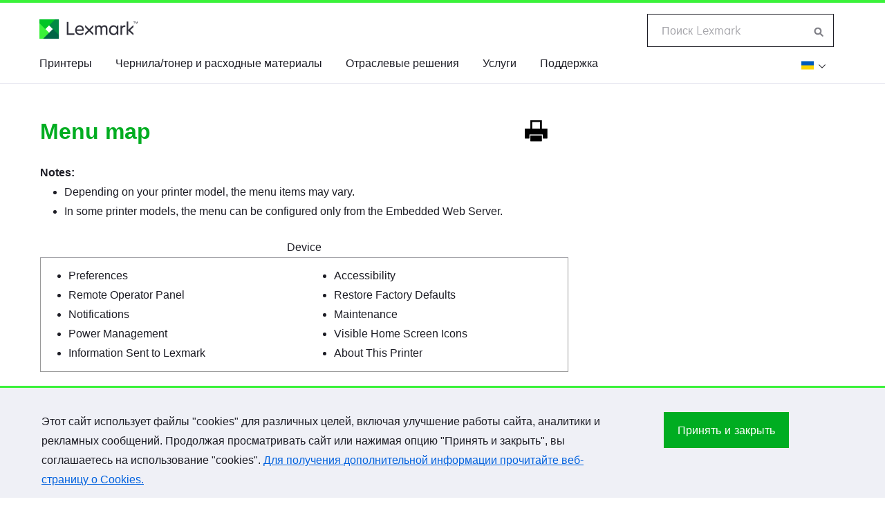

--- FILE ---
content_type: text/html; charset=utf-8
request_url: https://infoserve.lexmark.com/ids/common/content.aspx?content=v46503484&loc=ru_UA
body_size: 36014
content:

<!DOCTYPE html>
<html lang="en">
<head><meta charset="utf-8" /><title>
	Lexmark International
</title><meta http-equiv="X-UA-Compatible" content="IE=edge" /><meta name="viewport" content="width=device-width, initial-scale=1" /><link rel="icon" type="image/vnd.microsoft.icon" href="//www.lexmark.com/etc/designs/lexmark/favicon.ico" /><link rel="shortcut icon" type="image/vnd.microsoft.icon" href="//www.lexmark.com/etc/designs/lexmark/favicon.ico" />
	
    <!-- JQuery -->
    <script src="../scripts/jquery/3.7.1/jquery.min.js"></script>

    <!-- Load PanZoom Plug-in before RequireJS -->
    <script>
        if (location.href.indexOf("/sma/") > -1 || location.href.indexOf("/ifc/") > -1) {
            $('head').append($('<script />').attr('src', '../scripts/jquery.panzoom.js'));
            $('head').append($('<script />').attr('src', '../scripts/jquery.mousewheel.js'));
        }
    </script>
	
	<!-- Typeahead module -->
    <script src="../scripts/typeahead.js"></script>
	
    <!-- Main JS include -->
    <script src="../scripts/ids_main.js?n=1"></script>
	
    <!-- //Load before require.js -->
	<script>
        if (location.href.indexOf("/idv/") > -1 || location.href.indexOf("/sma/") > -1 ) {
            //scrollbar override
            $('head').append($('<link rel="stylesheet" />').attr('href', '../styles/jquery.mCustomScrollbar.css'));
            $('head').append($('<script />').attr('src', '../scripts/jquery.mCustomScrollbar.concat.min.js'));
            //JWPlayer
            $('head').append($('<script />').attr('src', '../scripts/jwplayer-7.4.2/jwplayer.js'));
            jwplayer.key = "IeC5ZXDtNvHwSwmIivcuIr/Y6SdxMRywkdeS/g==";
        }
    </script>

    <!-- Includes for beLexmark -->
	<link rel="stylesheet" href="../styles/common.css" />
	<script src="//www.lexmark.com/common/lxk-framework/js/libs/require.js"></script>
    <script src="//www.lexmark.com/common/js/beLexmark.js"></script>
		
	<!-- Anayltics -->
    <script src="../scripts/analytics/siteCatalyst_lib/s_code.js"></script>
    <script src="../scripts/analytics/ids_analytics.js"></script>

    <!-- QueryData -->
    <script src="../scripts/QueryData.js"></script>

    <!-- Baidu Indexing Auto Push -->
    <script>
        <!-- Enable only for ifc/idv and Chinese -->
        if (location.href.indexOf("/sma/") < 0 && location.href.indexOf("loc=zh") > -1) {
            (function () {
                var bp = document.createElement('script');
                var curProtocol = window.location.protocol.split(':')[0];
                //if (curProtocol === 'https') {
                    bp.src = 'https://zz.bdstatic.com/linksubmit/push.js';
                //}
                //else {
                //    bp.src = 'http://push.zhanzhang.baidu.com/push.js';
                //}
                var s = document.getElementsByTagName("script")[0];
                s.parentNode.insertBefore(bp, s);
            })();
        }
    </script>
	
    <script>

        if (location.href.indexOf("/sma/") > -1) {
            $('head').append($('<link id="ctl00_smaStyle" rel="stylesheet" />').attr('href', '../styles/sma_styles/sma.css'));
            $('head').append($('<script />').attr('src', '../scripts/sma_scripts/sma.js?v=1'));
        }

        if (location.href.indexOf("/ifc/") > -1 || location.href.indexOf("/common/") > -1) {
			$('head').append($('<link rel="stylesheet" />').attr('href', '../styles/ifc_styles/ids_custom.css'));
		}


        else if (location.href.indexOf("/idv/") > -1) {
            $('head').append($('<link rel="stylesheet" />').attr('href', '../styles/idv_styles/idv.css'));
            $('head').append($('<script />').attr('src', '../scripts/QueryData.js'));

            if (location.href.indexOf("infoserve") > -1) {
                $('head').append($('<link rel="stylesheet" />').attr('href', '../styles/idv_styles/prod.css'));
            }

            //this code is here to avoid redirect in video.aspx
            var qryData = new QueryData();
            var sh = qryData.sh,
                sw = qryData.sw;
            var wh = $(window).height(),
		        ww = $(window).width();

            if (location.href.indexOf('video.aspx') > -1) {
                if (location.href.indexOf('&sh=') < 0) {
                    location.href = location.href.replace('&loc=', '&sh=' + wh + '&sw=' + ww + '&loc=');
                }
                else if (sh != wh) {
                    location.href = location.href.replace('&sh=' + sh + '&sw=' + sw, '&sh=' + wh + '&sw=' + ww);
                }
            }
        }

	    $(document).ready(function () {

	        //this will properly specify the page's lang
	        //extract the GET data
	        var qryData = new QueryData();
	        var pagelocale = qryData.loc;
	        var pagelang = pagelocale.split("_");
	        $('html').attr("lang", pagelang[0]);

			//handle RTL
		    if (window.location.href.indexOf("loc=ar") > -1 || window.location.href.indexOf("loc=he") > -1) {
				//load rtl css
				$('html').attr("dir", "rtl");
				$('head').append($('<link rel="stylesheet" type="text/css" />').attr('href', '../styles/rtl.css'));
			}
						
			/* 
			//removed due to JWPlayer Full-screen mode issue
		    // Bind event listener
		    $(window).bind('resize', function(e)
		    {
		        checkWidth();

		        if (window.RT) clearTimeout(window.RT);
		        window.RT = setTimeout(function()
		        {
		            this.location.reload(false); //false to get page from cache
		        }, 100);
		    });
		    // end idv only
		    */
			
		    if (location.href.indexOf("ids_topic.aspx") > -1) {
		        (function () {
		            var $section = $('#focal');
		            var $panzoom = $section.find('.panzoom').panzoom();
		            $panzoom.parent().on('mousewheel.focal', function (e) {
		                e.preventDefault();
		                var delta = e.delta || e.originalEvent.wheelDelta;
		                var zoomOut = delta ? delta < 0 : e.originalEvent.deltaY > 0;
		                $panzoom.panzoom('zoom', zoomOut, {
		                    animate: false,
		                    focal: e
		                });
		            });
		        })();
		    }

            /* back to top */
	        // browser window scroll (in pixels) after which the "back to top" link is shown
		    var offset = 300,
                //browser window scroll (in pixels) after which the "back to top" link opacity is reduced
                offset_opacity = 1200,
                //duration of the top scrolling animation (in ms)
                scroll_top_duration = 700,
                //grab the "back to top" link
                $back_to_top = $('.cd-top');

	        //hide or show the "back to top" link
		    $(window).scroll(function () {
		        ($(this).scrollTop() > offset) ? $back_to_top.addClass('cd-is-visible') : $back_to_top.removeClass('cd-is-visible cd-fade-out');
		        if ($(this).scrollTop() > offset_opacity) {
		            $back_to_top.addClass('cd-fade-out');
		        }
                if (location.href.indexOf('/sma/') < 0 && $(window).width() < 545) {
		            ($(this).scrollTop() + window.innerHeight - 20 >= $('.icon--toggle-up').offset().top) ? $back_to_top.addClass('cd-fade-totally') : $back_to_top.removeClass('cd-fade-totally');
				}
		    });

	        //smooth scroll to top
		    $back_to_top.on('click', function (event) {
		        event.preventDefault();
		        $('body,html').animate({
		            scrollTop: 0,
		        }, scroll_top_duration
                );
		    });

            //sma specific
            if (location.href.indexOf("/sma/") > -1) {
		        loadHeader();
		        loadFooter();

		        if (window.location.hash) {
		            var hashTag = window.location.hash.split("#");
		            
                    /*
                    //we need to reload page if section selected changed
		            window.onhashchange = function () {
		                location.reload(true);
		            }
                    */

		            window.onload = function (e) {
		                //focus header nav selected
		                $('#' + hashTag[1]).focus();
		                //scroll to that section in accordion
		                scrollToAnchor(hashTag[1]);
		            };
		        }

		        //fillup header with known sections
		        if (location.href.indexOf("index.aspx") < 0 && location.href.indexOf("legacy.aspx") < 0) {
		            composeHeaderLogout();
		            composeHeaderNav([4, 5, 6, 7, 8, 9]);
		        }
		        else {
		            composeHeaderLogout();
		            
		        
		        }
		    }

	        //
	        // rowspan handling
	        //

		    if ($(window).width() < 1024)
		    {
		        //add class selector before cloning
		        $('#repeat-action').addClass('forcloning');

		        //clone table
		        var tempTable = $('#repeat-action').clone(true);

		        //remove class selector on the clone
		        $(tempTable).removeClass('forcloning');

		        var tableBody = $(tempTable).children();

		        //loop through the rows in the clone table
		        $(tableBody).find('tr').each(function (rindex, ritem) {

		            var currentRow = ritem; //object

		            //loop through cells in the current row
		            $(currentRow).children().each(function (cindex, citem) {

		                //if cell has rowspan
		                if ($(citem).attr("rowspan")) {

		                    //copy the cell content
		                    var cell = "<td>" + $(citem).html() + "</td>";

		                    //note the rowspan value to iterate
		                    var rowspan = $(citem).attr("rowspan");

		                    //initialize loop counter
		                    var count = 0;

		                    //remove rowspan before duplication
		                    $(citem).removeAttr("rowspan");
		                    $(cell).removeAttr("rowspan");

		                    //loop through rows in parallel locate which cell location to append/insert
		                    $(tableBody).find('tr').each(function (rowindex, rowitem) {

		                        //update only the succeeding rows (after rowspan row)
		                        //rindex is the row where the rowspan was found and current rowindex > rindex
		                        if (rowindex > rindex && count++ < rowspan - 1) {

		                            // last cell's index in current row
		                            var indexOfLastTd = $(rowitem).children().last().index();

		                            //if index < cindex then append at the end of row
		                            //cindex is the cell index where rowspan was found above
		                            if (indexOfLastTd < cindex) {
		                                $(rowitem).append(cell);
		                                //console.log(cell);
		                            }
		                            else {
		                                //intermediate cell insertion
		                                $(cell).insertBefore($(rowitem).children().eq(cindex));
		                                //console.log(cell);
		                            }
		                        }
		                    });
		                }
		            });
		        });

		        $('#clone-tbl').append(tempTable);
		        $('#repeat-action.forcloning').remove();
		    }
	        
        });
    </script>
    
    <meta name="description" content="Use the printer settings to monitor supplies, reduce printing costs, secure documents, and a lot more." />
</head>
<body id="ctl00_mainBody" class="">
    <form name="aspnetForm" method="post" action="./content.aspx?content=v46503484&amp;loc=ru_UA" id="aspnetForm">
<div>
<input type="hidden" name="__VIEWSTATE" id="__VIEWSTATE" value="Eb60Vuijc6NfemAkW2k1KJP5lPBQgBkTph/ylVhCCyMK/qSI6mq3Rcw/NUCEX/plmAqbW7b0SzpwUU9oicpIq8RJb4jD8h2QM+URSm8xP26Sd8VQXlMsWzv3v50+eG0PzaGw57k+1kxe8UJ9/g4SP6xFhqXg6ArDiHyR4JCkZIuu81BAko3uyhFvxok2q/7SskaYMejNeJGPL6JZjhwqwSR6QYtNoLn5lsf6nAa4oWB04R3W03jWkEpTleHxs6j2y715pNgwx8txIniKqVzqySCnHk7N3NFRUdBFW/O5lxMxK0XalShadB4NZ440sNHLt7yAZSWGOmktqGRb6iVDYYNjbPZtj85umX+bTE/t4wRxcmFzTsT2FazIgoHLkSEE+1WqBbp+Cnr1Vv4QPBpLVMgp30S2I5ED0D5IDcF9jYc8JEuST26MVks6QA8V04t1hVqPid8FoB1HImXUtCoeOLc7tg9fLLBD8Vcf4oo20P8K+Cb0yJJcumEdN/PTRikiYFsnNrTUXitU0NmEtAXWnRypTI5dQ2QAm6PHYimKaWOM89mh/kILbRGQxUnIoUqWpA7mQjUFGnX9JkerRsQCjM1ByUBhKAMxoAkzl/aLEO8nR7MXVH8HcFBnmLWHdchQ5Swcef0hUEowlpl+2e+oNtQfP0vq2XYVcwNtovGlsY0isXU8OFMUjW7Cz4muxqKlA7z8g6q7nBRIRc20Jx13cJ158N7E5R/QG08Yz00PIKkRA2dZYaUAksvgNxxSe+vZuvVkPcSYI/rAUQxnbDKsRZGmNdZr9XCVjwtYRtXJZCj5ckRFLq6RsV6+8rTF1sjm7pegdQB/Gco5aUC7NUFDPawmhZxP27iXFUSLEFyXeh5SCM89UYKmePbQpvlJ4xIWNYcEryPHX9u9eFd3hBmX6fgkxMvH9BzMQePfd3ryAjsJ6BRopML5Pj5qCR5e6gMQIJyAe/BhMVEdh2iTMuyhXIcG6SoDL8GHu/38OT/o0VWZ4vCSND2FwVZzw97O8/tb4JY7U4UsCA6K1WYs5CVwUfojgaWjdOnrHyTsr0AJqAK4uJ3I4b1qk/Ge2Vhp9WlJ26qbTcxMEL8eQGSw8JexZX8DQ0ILYPwO1TJpRxEs35z2V0yXE4XavJ5Bwd/LN9bhlVd4sRUb6ZsjX3H1Rr7Gm+Iee9p+Gp6Z52Yu9HHb/MmL8ik40gvnDfvr7tvFExgbUCGQrDKK1TPeoCF3h8ePbP2k0m0zwVZ6FGQ6Qpas+BwBuUVydLX41VW2nWjn4VEbxMf3RHdFz6IOuR6g8oQhlecwKTesBnuFM9f//SC6w0AgUgsPu7CaUi7O6AMu8ax7nzBV3Qj31I+nJS2M33Z4OOVlAknY1qIdpbBhqrgbYCGxS26/dYgobmCGCO53Dbzv5NBvBOFGEMnDgn7xSpZyz1cCojqbR7UgSoJoRc7jXykeTjcB/TU1PQuT9Jw1b01X9mEvpNoIqJ/p1BXlwdQE59F0ezPOouoPoJTIRtPHP0RwZmyMF68+DHBUqqsLg8e/gDDdbFM5LJdkuhCPk5Id+Iz0U7vFGNrB979TLtwh/8/wkkt+Y761VXadaRJUl/T8MTp0riI62eamQ8jpLE3OPr4Yt/IG0dBFm31XNUJUBZXqTISaoKdYP1eL1JKCPoaALT/ek2wtTmPNCsB9PYFqlsmLW6jrhwZ6aEv1PVvtJuaiNN4HZ7gBLJwZYvqJ7umyZIbaxcbj1xQ02p/Cl0kn1r+iYu1H+fHoFMdq9LErMu/9+mzKj4b5K+AuhSd+AMMYtZAAF0en3IGia/AXFALVPikA1QiN6eKnWPv5HrR8fGmmr3DP0IQtO1BXOhEyNflbTySrgfPYwOhSEQIzYFOOi8Qkq7jxV/w9vD6Fbjhh/eyPvl3KDv+NsaIP2+fw4bzqIcndOeAXpxZXC7Zpf+w1y4JSSDl8SapuWPSrxRlVJFrOi0vc+dGngCxDwoNF+AzEtKvmhhhsQKNHzx/1cVBsmzr01ncKec6accJrzFcIU19qrB3IeMZVh6ILCjwbS+Fk9YgnZg/7+Kv27sVpjl49cXPLioUG02ZSnAbdiRHdp605EMcZn8H2Wpiy5uqIDr5tABMrkZMnL2Zf72II9VF4gEdWEKd6/EqQpPf0St+2fSb1NvEyt6L9jx68MrESGC6NrUg6aVnAtFxtb9iQoEiCFnwVqjFBO+aUHj+N8RhYdcxLeJaNHaM2mcsxIbhAESzEhJRJMJ4aj6GbW895tDpbtsAmjictZ4vFZzHpLYEG+wSoYeAyneLos+R3Rdv06qoT3TokbCk7au+/Fz1bVd5F1MlEQjEPo4sGzMQajZ9yyzTn0/f5UmGlv5HP7xZqLIq3tw6LYrOzYhOZaxNEfC3bLNVuzAixJHHPv2fH4Y7JSnGskB9ZdFLgu0Kp1M/AnSLKQVX7AwrrVrzL4pWZC/PqY21As7xAOQCUxlzzTw3fOCDuxr6Kerf/5exJ0pH7RA4sez/s9aIbEU5XBfSWqWY5u0YTiDBV76KeA0MHIgNUAvwbcZszqlYKycWnYkYp7kF7yzFkqLzFabDhkE+p37p3a1mAauXiVmeLPZem0NU8YLoprV8q8/BOiz8o0qf+1iekrOhM6iSA+c8USU0vKOAwSERIPOVxq6w/zb1Hg7GZABzj2UPSNpPOAnbdc1WYFqJXBTP+eDcUINSudoOO/Krl+fWEdAzHdK4rDnBpxwTV6vpIh/QBXVskaNUQlBcpEblMKfScoT/GyDZv8s2Yh8L9zKzrWOcWFeJ+PW4hziVwC4c8QqJv6VzC04ly4BH8B/MW0AQ72zObDWb+SlIcrOSzi+S/FcGsb8ADeCNTMCmjItb7DYLiakUgS173xH7G7bFZsULpSenJdo2XD+t1n1LHOuEmkatqTV6g401Q8vYj22e5JRQsErdBl8bKwzSAm7+lVC/[base64]/yfV5Hn3EfQ1KiIdSQPIbsr2NkGfZIwCH/T2J+lyp6u+a3U0LMNtUgQiMUWFTy4HQOi+T90ya9reSC26ZKjk8LaaxuYEKmu0RGCvOzpEiDelBXa7IudCvi/aOQN55QU/Bru8ND+q+n5prDlymyvR2ZgQsRs7aLXePw/Ioqksh6E9li9alqB/[base64]/uKceCmYM8fP0GWdSWdSS5uBRxolbxoQ1aR99jvmhAPEyFoUFlbVroRDLXa6tESSzmNPrps4HA8Et1unMd/U1h24P7npJw8NbQnyycTLRE3BR8Ya7jMP4mEVBuVUIk/yf2Oq8CsV1b17bPhZCdI+nLtDGfHFD/ZVkKZeqozlqC9a7yYvSdmlQvtQbRfSfuHZys1QLPcaX0vIHLXxleab2Q6kNcgo0Al3cHj7cR+oNO4X083IVRCC2diGtyrf384ZNhUdvnx8qol4ZyYVhrj/aMbwFzogDtMtXAA2spG2o7vlw804oMui4V0RCYcKzG7QDqr4W36qom85b5jPjm6h0cTTHcNmWYyFfuLkus+CRn/E7Ghdu6t316NYVdOKxa1OZ3nth/NXCNtXmMSeko2eSUiQRu4npS3yg4AMVIa1VNuEZoQv8QE4pVKfdMUtkCMw3vhVVUmnUKXnAepqIPq5J+qM28G5zF1U/Rys0TD1lQVcfpk89mhtWwKVD4tucVhoKYFtsgwpMUF08/YzUWit7HrL74PAp5bhXWgAyObEdoGv1OHiSxtIV5NgoDmpkNcZODbWwDjWvA3gulESCOUd8bmWPNzLETt0YdwHq6pj0vHiGicnpWQa9dzVGFus+y8MheNsUhSUavkpT0Dh/TKxaYNLi3DhejbVJx5YSRw7i9ZMLjpDJ5DKrajHjvTG+7ePX2IkOM00eC+/LMk1sz0RIl1XFB6UGDM1LG60HN/aDcappSVsToozHE/Diz9Wy9RjbF9yZ9+M5Gt94HZZ4T8ZZhOwJqVHQhZ5nt9/9uSEldiJETyBJv4+LuZhTqkZppT3JqS3zRr3ktnbTAfMeXY69Iqom+IUhIR6E0nrQuS+giFuMDUUknd/jKYJTxWLvHOtwKpUFEBBYahKC2qXjwmmcxs9GQQ1XubInBixFe+7i6Vo/KgTkq113nMtvKjghCXk1368/TtS5SDTa69fAwdC9RzZQw+fhjGlji0GVQUJx7M2GTXrbxv4SmoQKoxK9C/QEEMUvaVK3j5EKZOIIg0kMOK40m3rnhwLoPttO1CotjhdUamikGDj5QDiDAQik6Lhl9EQNLZnQGPnxaOfESLeORFYHWltR7uCb7JkGjoRXaPsQa6unSNBH38cbfU3K8mJ8cwztw25HhqsHbQqg+kSz4jd6RCW4LM0/JhjVBVGFH1YhC/y/DjAFej0O5ewHaO453kIovlbwvM9w/[base64]/PVCJAn2tmFqL/jE4HHt3mz9ve5f2JGzy1ZFJ9nUeGtyQl6qpxesRpWMHzogtchvp7Bi5ayfzANjxuQ5gOGLGYeCeVZf8m5hCe4WwXC4Y9LjPLeHt47zZAdZUEgiC8Uf10MFhMKX8FYDQH/[base64]/WKYuf/FWtAQ4ReTR5QJV/74HjvvZ1d9RSUs80De9D3GqbeauVY0AK5Xs0o1Y2BXc9AOnayGhLtRD5oEppM6GGT667sytBDYFFs+grsNS3Am2pngB8jiJb3ju2lDWtbw0BK69MbNpPWU0Z+LpFtjwyNTw/uye5w3EL2IH9v2cLAszZIzGDRNYlOFT5WFt5r0TZWPUNO7bYzIb4bW/7TXQz+Lf+HP9H8qRGLTURMP9TRytsXheywhIeSWVMBbSTF8otLwAN5dYiBdPf2cP0QSM3gkheW+rL4oNh9OOhDcUgD5zBXQzabgwmZAhh9EUB5FzFytWk7AsZuZ6sppiyUKbJ/f3F8C2WswMORuSlhm2ZwN6gQ7c10mt2SSfkY3Ha5Mzt/yANR0xMg2TaARdbjomh6qGMRnFcxc7sWz05EUu0dhVryJ7x+Uu6Y2ctD1ukMYsoxO9GoZEt/4XHdpwxYESFSGryWCSYtjnHKLo+hty1Z9GPQem7bRpMkSAoyFGPFK8rW/f1EUJ/4rr/s2X41rQky/dJWmHwYrAV+MBD7N0AD7ik1pH47/P6J6Hv/[base64]/gXKLW/JdyBqW2qhiNvOknZAn3H4Wcdt3bLNLTe37nlJ2gI8rPcjIxLQukrGSAfqK4QZRXr+vQuLFYwQJzT55ylgZzsmjQY6/[base64]/XQ69XWIntWDV9683b1t06NKCr1wxQablXDDBGaSGnVl6j4vd07tBBj5Ymu9u9j+lGNYo9ZZbxAc6J3sizXlKYW0C+itOkrrvaCAtxJCEqb+C5xEa621Hi29hvNKjJSzRQf+UyZUs+f/fYM+d5muyzt1rs7dElUEP2UKyDG7ZfpuYFfqF97aAMiGPnuNPOs2yHlQLzFdkweHQuFDiK4W23zDNjJt9B1md+W4LVv5MhqKpK/MXKjwT3Ma3MaB5iN/19G0xdNpHg4N2Y/kmACPAA5oB8TsUwRWeVIr8DNGYiRjXZyXJjIf40tgOM4wKAO17jywylvFXVa01xg1odmpBGLr/2RW0zY+nyxTJi6GgjggsMus+wWx4f8WjMFUbU3A1wBuOJAPcCgFA2bIP7WRgGDYeEmV+UcPerQDiTc4mBeYQcjHYlXpECw15i0xjiLj4+CgT4AYrJCeDCAausb5ubQoxnzU7cXQ3Y/iGEjnpqbGNSGTz/asp2dhbDV5burimcBJfLyAZX7cfzCkJ6TYIx2KBRF1CcZacQiWbAB8eStVLV46e4m6lARj26nGsTVw1P1mqeYDRoEdySDuluhDi6KOFGzgHOLVfBx7J81UVRBRJ+PWZ1cTYD9/lvArtYibktf/MU6S1ZCD3BG1apUYcglX5qEFxjz1jz9Cwf+ytNJZ2A0EPQhdzK9A7Bt+uQehg19oV++I5sD7J6ze7MO8WQTehH6SXY2Gyg+A47gdrIIXNlEwir35HjiBpR4FzwA/2bge6+B9eSUJuHID22FACgozicKGCVpuqMopa5QnKayPduot+CF0sccXgMb7FIhURcECOfnaTdHi4EiiOrAsJUXzhFVgx4+TLo/qJwLIqRqAQP3PTTEgIfuaXfestTluvkfDz9UoEhungh7Jr6BOaItvR/5kvvAa9Ojmh0LlfsiA/7IXnsJgDhoIvlkHecwOnAT+S1sDxlsVhzRUMAPNl6kDhggBiMlYLRjaKnNBsmXANX9WuRrPDEeRZtpK3I0ygL/dS0bLZP059lPTY/oRyaQIuVJoeKxc0F8sMmUAOH2jypfWZiBYY03MNG2aidVx3pyy0IWTaMpPu++WSNx5rRW/iYc7tWlKAiU+I2wWdotqmAnDrXJyt5sPWGPX7bZCBJRymDqGfOKH7weUIiHGekf4xy9wzQ2KqTCZG+UnvwmJ6QN7YwyE245OH/gOYvOtY8a5NkX/syZWAQ/[base64]/cX/ME3UwBr85MTSknJSi5wOzM8JKDBj8FL+ckBrd9C8STD3tM5N4Je57t9ohi7/4RL6c8SbuVYlnDD1N3vuNxdkLiOaZr9vhv+UFPfIzis9GOwlrRBa8vFCceZZJu5uWDNO97Vp6cXH9Q3yIm02ic6BfwVMKN9vQP8HE75hDmudtp+obcNwcz6q7AI50fAhcDKFKAKMRpmdMAr7fM2i/RSanF34zSpVVzATx9U4MH2wlmoRD/QpXoLUbkMW3xoAR6e3dkyjvv+5klJYB4smYNx8mKMWBSZGJiDbSwaG+8rthvLkShE0tXE2hFN+HGDirb4/EUErwznxkt3yiBOAAfvn0ihQSFKvyRqiGGuXwfc6dxH2+TuUmfSETYYOpdG+u2l02pQ7VR29IKiT364l/uYiqN3iLrMQm+K57Aeh7dUVCTpx//YwbhgHKfUo+FTd2g6SVTnCJ5Fvdm2yiHpI/CMu93zKjWBDOUiFlzB24QUdHK2dgiuiTbHrAHda69eh8hekuWdV+9aQii/bBTMjCZh8c1zofYrET7avsYcdvGYUGbfGZVdaHCR0FLZtCQeTWPI0ZRdAzP8c9hHI31af0GfumTlC6Z4ESSwzOpLWahJdbrqP4SbLnGzLmtxmObE7CdREwnH5usghwPegvhJo0rf2q4LhqQWuoHEruU9KiczgB/RJ/zJ2BB7hbU7u4pLMv77+pivJcznh6rNu2XbSMmCEgWgLIEjsmDzNWm2sNhkfHf9euTZrQ9+igsoQ3MO7n1LSylUy+KDk4icrC+N8eQ5Ry4WexLxlpa5bhQ/IxzLhzWZzb+AVegmkksjIqlkIRWDDUxDhHhLeCFrtC9NKqJpoc1n8W2tSMWPLUzhNxuMd0t6Xg1P+dFppn4uI9oPgS9aL8AcR588g3QIy/JsxeGtwVejUKqfmUFuBpOv0WBgGZ0sanHHyJaUspV79tFbJrDENHMRbt8gvdXVseeBB5na3XglsQpkBSaCQbmb+orYsuCjGp/qJTz5yfylKhkqcalNROrf28WJKe+i+P/ObAKvVSIZYGe6WxAMDhRHBEnxRfQnFUW2758j/DGexRXfbSIsqLveHECggJf178eWrJuGpW6lIlpS52/ml3NpIQI+sJUmZ0GQLiy62TxrWAknH65v0FR/3coRTOMmzDIiCmQFaKDQ3iFFBtEjYu5ltcll1VX5ldiTf+lJr+BBiCziwUq5MJ5NS/pW5m4hD+xTzhKIYHJx7dJJawRDKBcSqfDA==" />
</div>

<div>

	<input type="hidden" name="__VIEWSTATEGENERATOR" id="__VIEWSTATEGENERATOR" value="1BD3AFE3" />
	<input type="hidden" name="__EVENTVALIDATION" id="__EVENTVALIDATION" value="Aj0pwUFz96jjkZTzjKCMGa9RarDBe+fPqOy6PlOjvEUiR2reYP82DkRCKuJ9EUfI4tC4CkXrIuxa3ntM506BtjKu2Pv1WywMgghaIuxpvI9hNExqi5H3YACfbu3EHYsb" />
</div>
        <div>
            
    <div id="header" class="ids_noPrint">
        <script>
            var header = '';

            if ((location.href.indexOf("/sma/") > -1)) {
                header = '<div id="target-header">Loading...</div>';
            } else {
                header = '<header id="siteHeader"></header>';
            }

            $('#header').html(header);


            // $(window).scroll(function () {
            //     ids_sticky_relocate();
            // });

            // $(window).resize(function () {
            //     ids_sticky_relocate();
            // });
                 
        </script>
    </div> 
                
    <!--WebDev content above here-->
    <div id="ids_infoCenter" class="container section l-pad-top">
        <div class="col-2-3 l-pad-horizontal">
        	<div class="col-1 l-pad-top">
                <!-- copy to clipboard -->
                <a href="javascript:window.print()" class="push"><i class="icon ids-print-icon"></i></a>

                <!-- topic content -->
                <body><?VasontExtractInfo entity_id="46503484" version_id="10794"?><metadata panel="Yes" division="PSSD" dbid="v413446" color_mid="Yes" panel_menu="Yes" printer_parts="LCD_op_panel" /><feature_description id="menu-map-mfp-topic" dbid="v413447"><h1 name="skip2content" id="skip2content">Menu map</h1><description><p><strong>Notes:</strong></p><ul><li>Depending on your printer model, the menu items may vary.</li><li>In some printer models, the menu can be configured only from the Embedded Web Server.</li></ul><table class="table table-responsive table--responsive bordered" data-js="responsive-table" id="repeat-action"><caption>Device</caption><colgroup><col valign="top" width="42*" /><col width="26*" /><col width="26*" /></colgroup><tbody><tr><td><ul id=""><list_item><li>Preferences</li></list_item><list_item><li>Remote Operator Panel</li></list_item><list_item><li>Notifications</li></list_item><list_item><li>Power Management</li></list_item><list_item><li>Information Sent to Lexmark</li></list_item></ul></td><td class="bordered-left" colspan="2" rowspan=""><ul id=""><list_item><li>Accessibility</li></list_item><list_item><li>Restore Factory Defaults</li></list_item><list_item><li>Maintenance</li></list_item><list_item><li>Visible Home Screen Icons</li></list_item><list_item><li>About This Printer</li></list_item></ul></td></tr></tbody></table><span id="clone-tbl" /><table class="table table-responsive table--responsive bordered" data-js="responsive-table" id="repeat-action"><caption>Print</caption><colgroup><col valign="top" width="42*" /><col width="26*" /><col width="26*" /></colgroup><tbody><tr><td><ul id=""><list_item><li>Layout</li></list_item><list_item><li>Setup</li></list_item><list_item><li>Quality</li></list_item><list_item><li>Job Accounting</li></list_item><list_item><li>XPS</li></list_item></ul></td><td class="bordered-left" colspan="2" rowspan=""><ul id=""><list_item><li>PDF</li></list_item><list_item><li>PostScript</li></list_item><list_item><li>PCL</li></list_item><list_item><li>HTML</li></list_item><list_item><li>Image</li></list_item></ul></td></tr></tbody></table><span id="clone-tbl" /><table class="table table-responsive table--responsive bordered" data-js="responsive-table" id="repeat-action"><caption>Paper</caption><colgroup><col valign="top" width="42*" /><col width="26*" /><col width="26*" /></colgroup><tbody><tr><td><ul id=""><list_item><li>Tray Configuration</li></list_item></ul></td><td class="bordered-left" colspan="2" rowspan=""><ul id=""><list_item><li>Media Configuration</li></list_item></ul></td></tr></tbody></table><span id="clone-tbl" /><table class="table table-responsive table--responsive bordered" data-js="responsive-table" id="repeat-action"><caption>USB Drive</caption><colgroup><col valign="top" width="42*" /><col width="26*" /><col width="26*" /></colgroup><tbody><tr><td class="bordered-left" colspan="3" rowspan=""><p id="">Flash Drive Print</p></td></tr></tbody></table><span id="clone-tbl" /><table class="table table-responsive table--responsive bordered" data-js="responsive-table" id="repeat-action"><caption>Network/Ports</caption><colgroup><col valign="top" width="42*" /><col width="26*" /><col width="26*" /></colgroup><tbody><tr><td><ul id=""><list_item><li>Network Overview</li></list_item><list_item><li>Wireless</li></list_item><list_item><li>Ethernet</li></list_item><list_item><li>TCP/IP</li></list_item><list_item><li>SNMP</li></list_item><list_item><li>IPSec</li></list_item><list_item><li>802.1x</li></list_item></ul></td><td class="bordered-left" colspan="2" rowspan=""><ul id=""><list_item><li>LPD Configuration</li></list_item><list_item><li>HTTP/FTP Settings</li></list_item><list_item><li>ThinPrint</li></list_item><list_item><li>USB</li></list_item><list_item><li>Google Cloud Print</li></list_item><list_item><li>Wi-Fi Direct</li></list_item></ul></td></tr></tbody></table><span id="clone-tbl" /><table class="table table-responsive table--responsive bordered" data-js="responsive-table" id="repeat-action"><caption>USB Drive</caption><colgroup><col valign="top" width="42*" /><col width="26*" /><col width="26*" /></colgroup><tbody><tr><td><ul id=""><list_item><li>Flash Drive Scan</li></list_item></ul></td><td class="bordered-left" colspan="2" rowspan=""><ul id=""><list_item><li>Flash Drive Print</li></list_item></ul></td></tr></tbody></table><span id="clone-tbl" /><table class="table table-responsive table--responsive bordered" data-js="responsive-table" id="repeat-action"><caption>Security</caption><colgroup><col valign="top" width="42*" /><col width="26*" /><col width="26*" /></colgroup><tbody><tr><td><ul id=""><list_item><li>Login Methods</li></list_item><list_item><li>Schedule USB Devices</li></list_item><list_item><li>Security Audit Log</li></list_item><list_item><li>Login Restrictions</li></list_item><list_item><li>Confidential Print Setup</li></list_item></ul></td><td class="bordered-left" colspan="2" rowspan=""><ul id=""><list_item><li>Disk Encryption</li></list_item><list_item><li>Erase Temporary Data Files</li></list_item><list_item><li>Solutions LDAP Settings</li></list_item><list_item><li>Mobile Services Management</li></list_item><list_item><li>Miscellaneous</li></list_item></ul></td></tr></tbody></table><span id="clone-tbl" /><table class="table table-responsive table--responsive bordered" data-js="responsive-table" id="repeat-action"><caption>Reports</caption><colgroup><col valign="top" width="42*" /><col width="26*" /><col width="26*" /></colgroup><tbody><tr><td><ul id=""><list_item><li>Menu Settings Page</li></list_item><list_item><li>Device</li></list_item></ul></td><td class="bordered-left" colspan="2" rowspan=""><ul id=""><list_item><li>Print</li></list_item><list_item><li>Network</li></list_item></ul></td></tr></tbody></table><span id="clone-tbl" /><table class="table table-responsive table--responsive bordered" data-js="responsive-table" id="repeat-action"><caption>Help</caption><colgroup><col valign="top" width="42*" /><col width="26*" /><col width="26*" /></colgroup><tbody><tr><td><ul id=""><list_item><li>Print All Guides</li></list_item><list_item><li>Color Quality Guide</li></list_item><list_item><li>Connection Guide</li></list_item><list_item><li>Information Guide</li></list_item></ul></td><td class="bordered-left" colspan="2" rowspan=""><ul id=""><list_item><li>Media Guide</li></list_item><list_item><li>Moving Guide</li></list_item><list_item><li>Print Quality Guide</li></list_item><list_item><li>Supplies Guide</li></list_item></ul></td></tr></tbody></table><span id="clone-tbl" /><table class="table table-responsive table--responsive bordered" data-js="responsive-table" id="repeat-action"><caption>Troubleshooting</caption><colgroup><col valign="top" width="42*" /><col width="26*" /><col width="26*" /></colgroup><tbody><tr><td class="bordered-left" colspan="3" rowspan=""><ul id=""><list_item><li>Print Quality Test Pages</li></list_item></ul></td></tr></tbody></table><span id="clone-tbl" /></description></feature_description></body>

                <!-- was this helpful? -->
                <div class="row ids_noPrint">
                    <div class="row l-pad-bottom-thick l-pad-top-thick">
                        <div class="row l-pad" style="background-color: #f8f8f8;">
                            <div class="col-1" id="ids_helpfulDIV">
                                <div class="col-1-3">
                                    <div class="col-1 l-pad-top-thin">
                                        <input name="ctl00$ids_contentPlaceHolder$ids_feedbackText" type="hidden" id="ctl00_ids_contentPlaceHolder_ids_feedbackText" class="ids_feedbackText" value="Спасибо за ваш отзыв!" />
                                        <b> Помогла ли вам эта статья? </b>
                                    </div>
                                </div>
                                <div class="col-1-5 l-pad-horizontal">
                                    <button class="btn btn--info btn--block" onclick="ids_TrackResponse('YES'); return false;">
                                        Да
                                    </button> 
                                </div>
                                <div class="col-1-5 l-pad-horizontal">
                                    <button class="btn btn--info btn--block" onclick="ids_TrackResponse('NO'); return false;">
                                        Нет
                                    </button>
                                </div>
                            </div>
                        </div>
                    </div>
                </div>

            </div>
        </div>

        

        

        <div id="footer">
            <script>
                var footer = '';

                if ((location.href.indexOf("/sma/") > -1)) {
                    footer = '<div id="target-footer">Loading...</div>';
                }

                $('#footer').html(footer);
            </script>
        </div>
    </div>
    <script>
        /* Put back header/footer for SMA */
        if ((location.href.indexOf("/sma/") > -1)) {
            loadHeader();
            loadFooter();
        }
    </script>

        </div>
        <script>
            //do not load beLexmark header for SMA
            if ((location.href.indexOf("/sma/") < 0)) {
                require(["beLexmark"], function (beLexmark) {
                    var loc = ids_getUrlVars()["loc"];
                    var localeOpt;

                    if (loc === "" || typeof loc === 'undefined' || loc === "en" || loc.length != 5 || loc === "et_EE" || loc === "lv_LV" || loc === "lt_LT" || loc === "is_IS") {
                        localeOpt = "en_US";    //display an EN header/footer
                    }
                    else if (loc === "ar_XM")   //If loading arabic Middle East switch to the english version to get the header and footer
                    {
                        localeOpt = "en_XM";
                    }
                    else {
                        localeOpt = loc;
                    }

                    //var langSelect = ids_langSelect;
                    //var options = { "pickLocale": { "passthrough": false, "callback": langSelect } , "locale": localeOpt };  Old pickLocale string

                    var refURL = window.location.href;
                    var options = { "pickLocale": "../common/regions.aspx?refURL=" + refURL, "locale": localeOpt };

                    beLexmark.init(options);

                    //INC0670268 remove sign in button from belexmark. 
                    var observer = new MutationObserver(function (mutations) {
                        var links = document.querySelectorAll('*[data-name="atg-sign-in"]');
                        if (links.length) {
                            for (var i = 0; i < links.length; i++) {
                                links[i].parentElement.remove();
                            }
                            observer.disconnect(); 
                        }
                    });

                    // Start observing
                    observer.observe(document.body, { 
                        childList: true, 
                        subtree: true 
                    });

                });
            }
        </script>
    </form>
    <!-- back to top -->
	<a href="#0" class="cd-top" title="Back to top">Top</a>

	<!--Delay JS loading here -->
	<script src="../scripts/ids_search.js?v=1"></script>
	
	<!--Google Analytics-->
	<script>
	    (function (i, s, o, g, r, a, m) {
	        i['GoogleAnalyticsObject'] = r; i[r] = i[r] || function () {
	            (i[r].q = i[r].q || []).push(arguments)
	        }, i[r].l = 1 * new Date(); a = s.createElement(o),
            m = s.getElementsByTagName(o)[0]; a.async = 1; a.src = g; m.parentNode.insertBefore(a, m)
	    })(window, document, 'script', '//www.google-analytics.com/analytics.js', 'ga');
	    if (window.location.href.indexOf("/ifc/") > -1) {
	        ga('create', 'UA-45235337-4', 'auto');
	    } else if (window.location.href.indexOf("/idv/") > -1) {
	        ga('create', 'UA-45235337-3', 'auto');
	    } else if (window.location.href.indexOf("/sma/") > -1) {
	        ga('create', 'UA-45235337-1', 'auto');
	    }
   
	    ga('send', 'pageview');
		
	</script>
	
    <!-- Include for Site Catalyst -->    
    <script>
        /************* DO NOT ALTER ANYTHING BELOW THIS LINE ! **************/
        var s_code = s.t(); if (s_code) document.write(s_code)//--></script>
    <script><!--
    if (navigator.appVersion.indexOf('MSIE') >= 0) document.write(unescape('%3C') + '\!-' + '-')
    //--></script>
   <noscript><a href="https://www.omniture.com" title="Web
	Analytics"><img src="https://moth.112.2O7.net/b/ss/moth/1/H.17--NS/0"
	height="1" width="1" border="0" alt="Omniture Web Analytics" /></a></noscript>
    <!--/DO NOT REMOVE/-->
    <!-- End SiteCatalyst code version: H.17. -->
	
</body>
</html>


--- FILE ---
content_type: text/css
request_url: https://www.lexmark.com/common/lxk-framework/css/lxk-framework.css
body_size: 31662
content:
.icon--action,.icon--lxk-ui{text-transform:none;font-weight:400}.carousel__item,.carousel__loading .carousel-track,.carousel__loading .carousel__slide{visibility:hidden}.carousel__list,.dropdown__menu-inner{overflow:hidden}.carousel__slide.dragging img,.ui-state-disabled{pointer-events:none}.banner:after,.banner__content-container:after,.banner__content:after,.banner__visual:after,.breadcrumb:after,.carousel__track:after,.clearfix:after,.dropdown__menu ul>li:after,.row:after,.set__content-container:after,.set__tab-container:after,.ui-helper-clearfix:after{clear:both}.banner__list,.breadcrumb,.footnotes,.navigation{list-style-type:none}@font-face{font-family:tpHero;src:url(resources/fonts/tp-hero/tphero-light-webfont.eot);src:url(resources/fonts/tp-hero/tphero-light-webfont.eot?#iefix) format('embedded-opentype'),url(resources/fonts/tp-hero/tphero-light-webfont.woff2) format('woff2'),url(resources/fonts/tp-hero/tphero-light-webfont.woff) format('woff'),url(resources/fonts/tp-hero/tphero-light-webfont.ttf) format('truetype'),url(resources/fonts/tp-hero/tphero-light-webfont.svg#tp_herolight) format('svg');font-weight:100;font-style:normal}@font-face{font-family:tpHero;src:url(resources/fonts/tp-hero/tphero-lightitalic-webfont.eot);src:url(resources/fonts/tp-hero/tphero-lightitalic-webfont.eot?#iefix) format('embedded-opentype'),url(resources/fonts/tp-hero/tphero-lightitalic-webfont.woff2) format('woff2'),url(resources/fonts/tp-hero/tphero-lightitalic-webfont.woff) format('woff'),url(resources/fonts/tp-hero/tphero-lightitalic-webfont.ttf) format('truetype'),url(resources/fonts/tp-hero/tphero-lightitalic-webfont.svg#tp_herolight_italic) format('svg');font-weight:100;font-style:italic}@font-face{font-family:tpHero;src:url(resources/fonts/tp-hero/tphero-regular-webfont.eot);src:url(resources/fonts/tp-hero/tphero-regular-webfont.eot?#iefix) format('embedded-opentype'),url(resources/fonts/tp-hero/tphero-regular-webfont.woff2) format('woff2'),url(resources/fonts/tp-hero/tphero-regular-webfont.woff) format('woff'),url(resources/fonts/tp-hero/tphero-regular-webfont.ttf) format('truetype'),url(resources/fonts/tp-hero/tphero-regular-webfont.svg#tp_heroregular) format('svg');font-weight:300;font-style:normal}@font-face{font-family:tpHero;src:url(resources/fonts/tp-hero/tphero-regularitalic-webfont.eot);src:url(resources/fonts/tp-hero/tphero-regularitalic-webfont.eot?#iefix) format('embedded-opentype'),url(resources/fonts/tp-hero/tphero-regularitalic-webfont.woff2) format('woff2'),url(resources/fonts/tp-hero/tphero-regularitalic-webfont.woff) format('woff'),url(resources/fonts/tp-hero/tphero-regularitalic-webfont.ttf) format('truetype'),url(resources/fonts/tp-hero/tphero-regularitalic-webfont.svg#tp_heroregular_italic) format('svg');font-weight:300;font-style:italic}@font-face{font-family:tpHero;src:url(resources/fonts/tp-hero/tphero-medium-webfont.eot);src:url(resources/fonts/tp-hero/tphero-medium-webfont.eot?#iefix) format('embedded-opentype'),url(resources/fonts/tp-hero/tphero-medium-webfont.woff2) format('woff2'),url(resources/fonts/tp-hero/tphero-medium-webfont.woff) format('woff'),url(resources/fonts/tp-hero/tphero-medium-webfont.ttf) format('truetype'),url(resources/fonts/tp-hero/tphero-medium-webfont.svg#tp_heromedium) format('svg');font-weight:400;font-style:normal}@font-face{font-family:tpHero;src:url(resources/fonts/tp-hero/tphero-mediumitalic-webfont.eot);src:url(resources/fonts/tp-hero/tphero-mediumitalic-webfont.eot?#iefix) format('embedded-opentype'),url(resources/fonts/tp-hero/tphero-mediumitalic-webfont.woff2) format('woff2'),url(resources/fonts/tp-hero/tphero-mediumitalic-webfont.woff) format('woff'),url(resources/fonts/tp-hero/tphero-mediumitalic-webfont.ttf) format('truetype'),url(resources/fonts/tp-hero/tphero-mediumitalic-webfont.svg#tp_heromedium_italic) format('svg');font-weight:400;font-style:italic}@font-face{font-family:tpHero;src:url(resources/fonts/tp-hero/tphero-semibold-webfont.eot);src:url(resources/fonts/tp-hero/tphero-semibold-webfont.eot?#iefix) format('embedded-opentype'),url(resources/fonts/tp-hero/tphero-semibold-webfont.woff2) format('woff2'),url(resources/fonts/tp-hero/tphero-semibold-webfont.woff) format('woff'),url(resources/fonts/tp-hero/tphero-semibold-webfont.ttf) format('truetype'),url(resources/fonts/tp-hero/tphero-semibold-webfont.svg#tp_herosemibold) format('svg');font-weight:600;font-style:normal}@font-face{font-family:tpHero;src:url(resources/fonts/tp-hero/tphero-semibolditalic-webfont.eot);src:url(resources/fonts/tp-hero/tphero-semibolditalic-webfont.eot?#iefix) format('embedded-opentype'),url(resources/fonts/tp-hero/tphero-semibolditalic-webfont.woff2) format('woff2'),url(resources/fonts/tp-hero/tphero-semibolditalic-webfont.woff) format('woff'),url(resources/fonts/tp-hero/tphero-semibolditalic-webfont.ttf) format('truetype'),url(resources/fonts/tp-hero/tphero-semibolditalic-webfont.svg#tp_herosemibold_italic) format('svg');font-weight:600;font-style:italic}@font-face{font-family:tpHero;src:url(resources/fonts/tp-hero/tphero-bold-webfont.eot);src:url(resources/fonts/tp-hero/tphero-bold-webfont.eot?#iefix) format('embedded-opentype'),url(resources/fonts/tp-hero/tphero-bold-webfont.woff2) format('woff2'),url(resources/fonts/tp-hero/tphero-bold-webfont.woff) format('woff'),url(resources/fonts/tp-hero/tphero-bold-webfont.ttf) format('truetype'),url(resources/fonts/tp-hero/tphero-bold-webfont.svg#tp_herobold) format('svg');font-weight:700;font-style:normal}@font-face{font-family:tpHero;src:url(resources/fonts/tp-hero/tphero-bolditalic-webfont.eot);src:url(resources/fonts/tp-hero/tphero-bolditalic-webfont.eot?#iefix) format('embedded-opentype'),url(resources/fonts/tp-hero/tphero-bolditalic-webfont.woff2) format('woff2'),url(resources/fonts/tp-hero/tphero-bolditalic-webfont.woff) format('woff'),url(resources/fonts/tp-hero/tphero-bolditalic-webfont.ttf) format('truetype'),url(resources/fonts/tp-hero/tphero-bolditalic-webfont.svg#tp_herobold_italic) format('svg');font-weight:700;font-style:italic}a,abbr,acronym,address,applet,article,aside,audio,b,big,blockquote,body,canvas,caption,center,cite,code,dd,del,details,dfn,div,dl,dt,em,embed,fieldset,figcaption,figure,footer,form,h1,h2,h3,h4,h5,h6,header,hgroup,html,i,iframe,img,ins,kbd,label,legend,li,mark,menu,nav,object,ol,output,p,pre,q,ruby,s,samp,section,small,span,strike,strong,sub,summary,sup,table,tbody,td,tfoot,th,thead,time,tr,tt,u,ul,var,video{margin:0;padding:0;border:0;font:inherit;vertical-align:baseline}body,h5,p{line-height:1.75}code,h6{line-height:1.85}body,button,input,select,textarea{font-family:tpHero,Arial,Sans-serif}article,aside,details,figcaption,figure,footer,header,hgroup,nav,section{display:block}audio,canvas,video{display:inline-block}code{color:#faa519;background:#eff0f6;padding:.1em .3em;border:1px solid #e6e6f0;font-size:13px;font-size:1.3rem}@media only screen and (min-width:34em) and (max-width:54em){code{font-size:14px;font-size:1.4rem;line-height:1.85}}@media only screen and (max-width:34em){code{font-size:14px;font-size:1.4rem;line-height:1.85}}html{font-size:10px}body{background:#fff;font-size:16px;font-size:1.6rem;font-weight:300;color:#1d1d25}@media only screen and (min-width:34em) and (max-width:54em){body{font-size:16px;font-size:1.6rem;line-height:1.75}}@media only screen and (max-width:34em){body{font-size:16px;font-size:1.6rem;line-height:1.75}}h1{font-size:33px;font-size:3.3rem;line-height:1.35;color:#00ad21}@media only screen and (min-width:34em) and (max-width:54em){h1{font-size:26px;font-size:2.6rem;line-height:1.35}}@media only screen and (max-width:34em){h1{font-size:25px;font-size:2.5rem;line-height:1.35}}h2{font-size:28px;font-size:2.8rem;line-height:1.45;color:#7e7e85}@media only screen and (min-width:34em) and (max-width:54em){h2{font-size:23px;font-size:2.3rem;line-height:1.45}}@media only screen and (max-width:34em){h2{font-size:22px;font-size:2.2rem;line-height:1.45}}h3{font-size:23px;font-size:2.3rem;line-height:1.55;color:#008945}@media only screen and (min-width:34em) and (max-width:54em){h3{font-size:20px;font-size:2rem;line-height:1.55}}@media only screen and (max-width:34em){h3{font-size:20px;font-size:2rem;line-height:1.55}}h4{font-size:19px;font-size:1.9rem;line-height:1.65}@media only screen and (min-width:34em) and (max-width:54em){h4{font-size:18px;font-size:1.8rem;line-height:1.65}}@media only screen and (max-width:34em){h4{font-size:18px;font-size:1.8rem;line-height:1.65}}h5,p{font-size:16px;font-size:1.6rem}@media only screen and (min-width:34em) and (max-width:54em){h5{font-size:16px;font-size:1.6rem;line-height:1.75}}@media only screen and (max-width:34em){h5{font-size:16px;font-size:1.6rem;line-height:1.75}}h6{font-size:13px;font-size:1.3rem}@media only screen and (min-width:34em) and (max-width:54em){h6{font-size:14px;font-size:1.4rem;line-height:1.85}}@media only screen and (max-width:34em){h6{font-size:14px;font-size:1.4rem;line-height:1.85}}@media only screen and (min-width:34em) and (max-width:54em){p{font-size:16px;font-size:1.6rem;line-height:1.75}dd,dt,li{margin-bottom:12px}}@media only screen and (max-width:34em){p{font-size:16px;font-size:1.6rem;line-height:1.75}}img{max-width:100%}hr{border:0;border-top:1px solid #5a5a64;border-bottom:1px solid #fff}a{color:#0061de;text-decoration:none}a:active,a:focus,a:hover{outline:0}p a{text-decoration:underline}p a:visited{color:#884fad}p a:focus,p a:hover{text-decoration:none;outline:dotted 1px}.carousel__control--next:focus,.carousel__control--prev:focus,.carousel__dots li a,.carousel__list:focus,.dropdown--is-open>a,.dropdown__toggle:focus{outline:0}p a:active{background-color:#0061de;color:#fff}sub,sup{font-size:smaller;line-height:1}sup{vertical-align:super}ol,ul{margin-left:20px;padding-left:0}[dir=rtl] ol,[dir=rtl] ul{margin-left:0;margin-right:20px}dfn,strong{font-weight:700}small{font-size:85%}b{font-weight:600}blockquote,del{font-weight:300}em,i{font-style:italic}mark{padding:.35em;background-color:#dedede}del{text-decoration:line-through;color:#aeaeae}.alert__close,.btn,.call-to-action,.modal__close,.navigation li a,.ui-helper-reset{text-decoration:none}cite{font-style:normal}blockquote{font-style:italic;border-left:4px solid #ddd;padding-left:10px}dd,dt,li{margin-bottom:12px}@media only screen and (max-width:34em){dd,dt,li{margin-bottom:6px}}blockquote>:last-child,dd>:last-child,dl>:last-child,dt>:last-child,form>:last-child,h1>:last-child,h2>:last-child,h3>:last-child,h4>:last-child,h5>:last-child,h6>:last-child,hr>:last-child,li>:last-child,ol>:last-child,p>:last-child,pre>:last-child,table>:last-child,ul>:last-child{margin-bottom:0}blockquote,dl,form,h1,h2,h3,h4,h5,h6,hr,ol,p,pre,table,ul{margin-bottom:24px}@media only screen and (min-width:34em) and (max-width:54em){blockquote,dl,form,h1,h2,h3,h4,h5,h6,hr,ol,p,pre,table,ul{margin-bottom:24px}}@media only screen and (max-width:34em){blockquote,dl,form,h1,h2,h3,h4,h5,h6,hr,ol,p,pre,table,ul{margin-bottom:18px}}.row{letter-spacing:-.31em;text-rendering:optimizespeed}.row:after,.row:before{display:table;line-height:0;content:""}.container,.row[role=main]{max-width:1200px;margin:0 auto}[class*=" col-"],[class*=" f-col-"],[class^=col-],[class^=f-col-]{display:inline-block;zoom:1;vertical-align:top;letter-spacing:normal;word-spacing:normal;text-rendering:auto;box-sizing:border-box}.col-1{width:100%}.col-1-2,.f-col-1-2{width:50%}.col-offset-1-2{margin-left:50%}[dir=rtl] .col-offset-1-2{margin-left:auto;margin-right:50%}.col-1-3,.f-col-1-3{width:33.33333333%}.col-offset-1-3{margin-left:33.33333333%}[dir=rtl] .col-offset-1-3{margin-left:auto;margin-right:33.33333333%}.col-2-3,.f-col-2-3{width:66.66666667%}.col-offset-2-3{margin-left:66.66666667%}[dir=rtl] .col-offset-2-3{margin-left:auto;margin-right:66.66666667%}.col-1-4,.f-col-1-4{width:25%}.col-offset-1-4{margin-left:25%}[dir=rtl] .col-offset-1-4{margin-left:auto;margin-right:25%}.col-3-4,.f-col-3-4{width:75%}.col-offset-3-4{margin-left:75%}[dir=rtl] .col-offset-3-4{margin-left:auto;margin-right:75%}.col-1-5,.f-col-1-5{width:20%}.col-offset-1-5{margin-left:20%}[dir=rtl] .col-offset-1-5{margin-left:auto;margin-right:20%}.col-2-5,.f-col-2-5{width:40%}.col-offset-2-5{margin-left:40%}[dir=rtl] .col-offset-2-5{margin-left:auto;margin-right:40%}.col-3-5,.f-col-3-5{width:60%}.col-offset-3-5{margin-left:60%}[dir=rtl] .col-offset-3-5{margin-left:auto;margin-right:60%}.col-4-5,.f-col-4-5{width:80%}.col-offset-4-5{margin-left:80%}[dir=rtl] .col-offset-4-5{margin-left:auto;margin-right:80%}.col-1-6,.f-col-1-6{width:16.66666667%}.col-offset-1-6{margin-left:16.66666667%}[dir=rtl] .col-offset-1-6{margin-left:auto;margin-right:16.66666667%}.col-5-6,.f-col-5-6{width:83.33333333%}.col-offset-5-6{margin-left:83.33333333%}[dir=rtl] .col-offset-5-6{margin-left:auto;margin-right:83.33333333%}.col-1-8,.f-col-1-8{width:12.5%}.col-offset-1-8{margin-left:12.5%}[dir=rtl] .col-offset-1-8{margin-left:auto;margin-right:12.5%}.col-3-8,.f-col-3-8{width:37.5%}.col-offset-3-8{margin-left:37.5%}[dir=rtl] .col-offset-3-8{margin-left:auto;margin-right:37.5%}.col-5-8,.f-col-5-8{width:62.5%}.col-offset-5-8{margin-left:62.5%}[dir=rtl] .col-offset-5-8{margin-left:auto;margin-right:62.5%}.col-7-8,.f-col-7-8{width:87.5%}.col-offset-7-8{margin-left:87.5%}[dir=rtl] .col-offset-7-8{margin-left:auto;margin-right:87.5%}.col-1-12,.f-col-1-12{width:8.33333333%}.col-offset-1-12{margin-left:8.33333333%}[dir=rtl] .col-offset-1-12{margin-left:auto;margin-right:8.33333333%}.col-5-12,.f-col-5-12{width:41.66666667%}.col-offset-5-12{margin-left:41.66666667%}[dir=rtl] .col-offset-5-12{margin-left:auto;margin-right:41.66666667%}.col-7-12,.f-col-7-12{width:58.33333333%}.col-offset-7-12{margin-left:58.33333333%}[dir=rtl] .col-offset-7-12{margin-left:auto;margin-right:58.33333333%}.col-11-12,.f-col-11-12{width:91.66666667%}.col-offset-11-12{margin-left:91.66666667%}[dir=rtl] .col-offset-11-12{margin-left:auto;margin-right:91.66666667%}.col-1-24,.f-col-1-24{width:4.16666667%}.col-offset-1-24{margin-left:4.16666667%}[dir=rtl] .col-offset-1-24{margin-left:auto;margin-right:4.16666667%}.col-5-24,.f-col-5-24{width:20.83333333%}.col-offset-5-24{margin-left:20.83333333%}[dir=rtl] .col-offset-5-24{margin-left:auto;margin-right:20.83333333%}.col-7-24,.f-col-7-24{width:29.16666667%}.col-offset-7-24{margin-left:29.16666667%}[dir=rtl] .col-offset-7-24{margin-left:auto;margin-right:29.16666667%}.col-11-24,.f-col-11-24{width:45.83333333%}.col-offset-11-24{margin-left:45.83333333%}[dir=rtl] .col-offset-11-24{margin-left:auto;margin-right:45.83333333%}.col-13-24,.f-col-13-24{width:54.16666667%}.col-offset-13-24{margin-left:54.16666667%}[dir=rtl] .col-offset-13-24{margin-left:auto;margin-right:54.16666667%}.col-17-24,.f-col-17-24{width:70.83333333%}.col-offset-17-24{margin-left:70.83333333%}[dir=rtl] .col-offset-17-24{margin-left:auto;margin-right:70.83333333%}.col-19-24,.f-col-19-24{width:79.16666667%}.col-offset-19-24{margin-left:79.16666667%}[dir=rtl] .col-offset-19-24{margin-left:auto;margin-right:79.16666667%}.col-23-24,.f-col-23-24{width:95.83333333%}.col-offset-23-24{margin-left:95.83333333%}[dir=rtl] .col-offset-23-24{margin-left:auto;margin-right:95.83333333%}@media only screen and (max-width:54em){[class*=" col-"],[class^=col-]{width:100%}[class*=" col-offset"],[class^=col-offset]{margin-left:0}[dir=rtl] [class*=" col-offset"],[dir=rtl] [class^=col-offset]{margin-right:0}}[class*=" col-xs-"],[class*=" col-sm-"],[class*=" col-md-"],[class*=" col-lg-"],[class^=col-xs-],[class^=col-sm-],[class^=col-md-],[class^=col-lg-]{width:100%}@media only screen and (max-width:34em){.col-xs-1{width:100%}.col-xs-1-2{width:50%}.col-xs-offset-1-2{margin-left:50%}[dir=rtl] .col-xs-offset-1-2{margin-left:0;margin-right:50%}.col-xs-1-3{width:33.33333333%}.col-xs-offset-1-3{margin-left:33.33333333%}[dir=rtl] .col-xs-offset-1-3{margin-left:0;margin-right:33.33333333%}.col-xs-2-3{width:66.66666667%}.col-xs-offset-2-3{margin-left:66.66666667%}[dir=rtl] .col-xs-offset-2-3{margin-left:0;margin-right:66.66666667%}.col-xs-1-4{width:25%}.col-xs-offset-1-4{margin-left:25%}[dir=rtl] .col-xs-offset-1-4{margin-left:0;margin-right:25%}.col-xs-3-4{width:75%}.col-xs-offset-3-4{margin-left:75%}[dir=rtl] .col-xs-offset-3-4{margin-left:0;margin-right:75%}.col-xs-1-5{width:20%}.col-xs-offset-1-5{margin-left:20%}[dir=rtl] .col-xs-offset-1-5{margin-left:0;margin-right:20%}.col-xs-2-5{width:40%}.col-xs-offset-2-5{margin-left:40%}[dir=rtl] .col-xs-offset-2-5{margin-left:0;margin-right:40%}.col-xs-3-5{width:60%}.col-xs-offset-3-5{margin-left:60%}[dir=rtl] .col-xs-offset-3-5{margin-left:0;margin-right:60%}.col-xs-4-5{width:80%}.col-xs-offset-4-5{margin-left:80%}[dir=rtl] .col-xs-offset-4-5{margin-left:0;margin-right:80%}.col-xs-1-6{width:16.66666667%}.col-xs-offset-1-6{margin-left:16.66666667%}[dir=rtl] .col-xs-offset-1-6{margin-left:0;margin-right:16.66666667%}.col-xs-5-6{width:83.33333333%}.col-xs-offset-5-6{margin-left:83.33333333%}[dir=rtl] .col-xs-offset-5-6{margin-left:0;margin-right:83.33333333%}.col-xs-1-8{width:12.5%}.col-xs-offset-1-8{margin-left:12.5%}[dir=rtl] .col-xs-offset-1-8{margin-left:0;margin-right:12.5%}.col-xs-3-8{width:37.5%}.col-xs-offset-3-8{margin-left:37.5%}[dir=rtl] .col-xs-offset-3-8{margin-left:0;margin-right:37.5%}.col-xs-5-8{width:62.5%}.col-xs-offset-5-8{margin-left:62.5%}[dir=rtl] .col-xs-offset-5-8{margin-left:0;margin-right:62.5%}.col-xs-7-8{width:87.5%}.col-xs-offset-7-8{margin-left:87.5%}[dir=rtl] .col-xs-offset-7-8{margin-left:0;margin-right:87.5%}.col-xs-1-12{width:8.33333333%}.col-xs-offset-1-12{margin-left:8.33333333%}[dir=rtl] .col-xs-offset-1-12{margin-left:0;margin-right:8.33333333%}.col-xs-5-12{width:41.66666667%}.col-xs-offset-5-12{margin-left:41.66666667%}[dir=rtl] .col-xs-offset-5-12{margin-left:0;margin-right:41.66666667%}.col-xs-7-12{width:58.33333333%}.col-xs-offset-7-12{margin-left:58.33333333%}[dir=rtl] .col-xs-offset-7-12{margin-left:0;margin-right:58.33333333%}.col-xs-11-12{width:91.66666667%}.col-xs-offset-11-12{margin-left:91.66666667%}[dir=rtl] .col-xs-offset-11-12{margin-left:0;margin-right:91.66666667%}.col-xs-1-24{width:4.16666667%}.col-xs-offset-1-24{margin-left:4.16666667%}[dir=rtl] .col-xs-offset-1-24{margin-left:0;margin-right:4.16666667%}.col-xs-5-24{width:20.83333333%}.col-xs-offset-5-24{margin-left:20.83333333%}[dir=rtl] .col-xs-offset-5-24{margin-left:0;margin-right:20.83333333%}.col-xs-7-24{width:29.16666667%}.col-xs-offset-7-24{margin-left:29.16666667%}[dir=rtl] .col-xs-offset-7-24{margin-left:0;margin-right:29.16666667%}.col-xs-11-24{width:45.83333333%}.col-xs-offset-11-24{margin-left:45.83333333%}[dir=rtl] .col-xs-offset-11-24{margin-left:0;margin-right:45.83333333%}.col-xs-13-24{width:54.16666667%}.col-xs-offset-13-24{margin-left:54.16666667%}[dir=rtl] .col-xs-offset-13-24{margin-left:0;margin-right:54.16666667%}.col-xs-17-24{width:70.83333333%}.col-xs-offset-17-24{margin-left:70.83333333%}[dir=rtl] .col-xs-offset-17-24{margin-left:0;margin-right:70.83333333%}.col-xs-19-24{width:79.16666667%}.col-xs-offset-19-24{margin-left:79.16666667%}[dir=rtl] .col-xs-offset-19-24{margin-left:0;margin-right:79.16666667%}.col-xs-23-24{width:95.83333333%}.col-xs-offset-23-24{margin-left:95.83333333%}[dir=rtl] .col-xs-offset-23-24{margin-left:0;margin-right:95.83333333%}}@media only screen and (min-width:34em){.col-sm-1{width:100%}.col-sm-1-2{width:50%}.col-sm-offset-1-2{margin-left:50%}[dir=rtl] .col-sm-offset-1-2{margin-left:0;margin-right:50%}.col-sm-1-3{width:33.33333333%}.col-sm-offset-1-3{margin-left:33.33333333%}[dir=rtl] .col-sm-offset-1-3{margin-left:0;margin-right:33.33333333%}.col-sm-2-3{width:66.66666667%}.col-sm-offset-2-3{margin-left:66.66666667%}[dir=rtl] .col-sm-offset-2-3{margin-left:0;margin-right:66.66666667%}.col-sm-1-4{width:25%}.col-sm-offset-1-4{margin-left:25%}[dir=rtl] .col-sm-offset-1-4{margin-left:0;margin-right:25%}.col-sm-3-4{width:75%}.col-sm-offset-3-4{margin-left:75%}[dir=rtl] .col-sm-offset-3-4{margin-left:0;margin-right:75%}.col-sm-1-5{width:20%}.col-sm-offset-1-5{margin-left:20%}[dir=rtl] .col-sm-offset-1-5{margin-left:0;margin-right:20%}.col-sm-2-5{width:40%}.col-sm-offset-2-5{margin-left:40%}[dir=rtl] .col-sm-offset-2-5{margin-left:0;margin-right:40%}.col-sm-3-5{width:60%}.col-sm-offset-3-5{margin-left:60%}[dir=rtl] .col-sm-offset-3-5{margin-left:0;margin-right:60%}.col-sm-4-5{width:80%}.col-sm-offset-4-5{margin-left:80%}[dir=rtl] .col-sm-offset-4-5{margin-left:0;margin-right:80%}.col-sm-1-6{width:16.66666667%}.col-sm-offset-1-6{margin-left:16.66666667%}[dir=rtl] .col-sm-offset-1-6{margin-left:0;margin-right:16.66666667%}.col-sm-5-6{width:83.33333333%}.col-sm-offset-5-6{margin-left:83.33333333%}[dir=rtl] .col-sm-offset-5-6{margin-left:0;margin-right:83.33333333%}.col-sm-1-8{width:12.5%}.col-sm-offset-1-8{margin-left:12.5%}[dir=rtl] .col-sm-offset-1-8{margin-left:0;margin-right:12.5%}.col-sm-3-8{width:37.5%}.col-sm-offset-3-8{margin-left:37.5%}[dir=rtl] .col-sm-offset-3-8{margin-left:0;margin-right:37.5%}.col-sm-5-8{width:62.5%}.col-sm-offset-5-8{margin-left:62.5%}[dir=rtl] .col-sm-offset-5-8{margin-left:0;margin-right:62.5%}.col-sm-7-8{width:87.5%}.col-sm-offset-7-8{margin-left:87.5%}[dir=rtl] .col-sm-offset-7-8{margin-left:0;margin-right:87.5%}.col-sm-1-12{width:8.33333333%}.col-sm-offset-1-12{margin-left:8.33333333%}[dir=rtl] .col-sm-offset-1-12{margin-left:0;margin-right:8.33333333%}.col-sm-5-12{width:41.66666667%}.col-sm-offset-5-12{margin-left:41.66666667%}[dir=rtl] .col-sm-offset-5-12{margin-left:0;margin-right:41.66666667%}.col-sm-7-12{width:58.33333333%}.col-sm-offset-7-12{margin-left:58.33333333%}[dir=rtl] .col-sm-offset-7-12{margin-left:0;margin-right:58.33333333%}.col-sm-11-12{width:91.66666667%}.col-sm-offset-11-12{margin-left:91.66666667%}[dir=rtl] .col-sm-offset-11-12{margin-left:0;margin-right:91.66666667%}.col-sm-1-24{width:4.16666667%}.col-sm-offset-1-24{margin-left:4.16666667%}[dir=rtl] .col-sm-offset-1-24{margin-left:0;margin-right:4.16666667%}.col-sm-5-24{width:20.83333333%}.col-sm-offset-5-24{margin-left:20.83333333%}[dir=rtl] .col-sm-offset-5-24{margin-left:0;margin-right:20.83333333%}.col-sm-7-24{width:29.16666667%}.col-sm-offset-7-24{margin-left:29.16666667%}[dir=rtl] .col-sm-offset-7-24{margin-left:0;margin-right:29.16666667%}.col-sm-11-24{width:45.83333333%}.col-sm-offset-11-24{margin-left:45.83333333%}[dir=rtl] .col-sm-offset-11-24{margin-left:0;margin-right:45.83333333%}.col-sm-13-24{width:54.16666667%}.col-sm-offset-13-24{margin-left:54.16666667%}[dir=rtl] .col-sm-offset-13-24{margin-left:0;margin-right:54.16666667%}.col-sm-17-24{width:70.83333333%}.col-sm-offset-17-24{margin-left:70.83333333%}[dir=rtl] .col-sm-offset-17-24{margin-left:0;margin-right:70.83333333%}.col-sm-19-24{width:79.16666667%}.col-sm-offset-19-24{margin-left:79.16666667%}[dir=rtl] .col-sm-offset-19-24{margin-left:0;margin-right:79.16666667%}.col-sm-23-24{width:95.83333333%}.col-sm-offset-23-24{margin-left:95.83333333%}[dir=rtl] .col-sm-offset-23-24{margin-left:0;margin-right:95.83333333%}}@media only screen and (min-width:54em){.col-md-1{width:100%}.col-md-1-2{width:50%}.col-md-offset-1-2{margin-left:50%}[dir=rtl] .col-md-offset-1-2{margin-left:0;margin-right:50%}.col-md-1-3{width:33.33333333%}.col-md-offset-1-3{margin-left:33.33333333%}[dir=rtl] .col-md-offset-1-3{margin-left:0;margin-right:33.33333333%}.col-md-2-3{width:66.66666667%}.col-md-offset-2-3{margin-left:66.66666667%}[dir=rtl] .col-md-offset-2-3{margin-left:0;margin-right:66.66666667%}.col-md-1-4{width:25%}.col-md-offset-1-4{margin-left:25%}[dir=rtl] .col-md-offset-1-4{margin-left:0;margin-right:25%}.col-md-3-4{width:75%}.col-md-offset-3-4{margin-left:75%}[dir=rtl] .col-md-offset-3-4{margin-left:0;margin-right:75%}.col-md-1-5{width:20%}.col-md-offset-1-5{margin-left:20%}[dir=rtl] .col-md-offset-1-5{margin-left:0;margin-right:20%}.col-md-2-5{width:40%}.col-md-offset-2-5{margin-left:40%}[dir=rtl] .col-md-offset-2-5{margin-left:0;margin-right:40%}.col-md-3-5{width:60%}.col-md-offset-3-5{margin-left:60%}[dir=rtl] .col-md-offset-3-5{margin-left:0;margin-right:60%}.col-md-4-5{width:80%}.col-md-offset-4-5{margin-left:80%}[dir=rtl] .col-md-offset-4-5{margin-left:0;margin-right:80%}.col-md-1-6{width:16.66666667%}.col-md-offset-1-6{margin-left:16.66666667%}[dir=rtl] .col-md-offset-1-6{margin-left:0;margin-right:16.66666667%}.col-md-5-6{width:83.33333333%}.col-md-offset-5-6{margin-left:83.33333333%}[dir=rtl] .col-md-offset-5-6{margin-left:0;margin-right:83.33333333%}.col-md-1-8{width:12.5%}.col-md-offset-1-8{margin-left:12.5%}[dir=rtl] .col-md-offset-1-8{margin-left:0;margin-right:12.5%}.col-md-3-8{width:37.5%}.col-md-offset-3-8{margin-left:37.5%}[dir=rtl] .col-md-offset-3-8{margin-left:0;margin-right:37.5%}.col-md-5-8{width:62.5%}.col-md-offset-5-8{margin-left:62.5%}[dir=rtl] .col-md-offset-5-8{margin-left:0;margin-right:62.5%}.col-md-7-8{width:87.5%}.col-md-offset-7-8{margin-left:87.5%}[dir=rtl] .col-md-offset-7-8{margin-left:0;margin-right:87.5%}.col-md-1-12{width:8.33333333%}.col-md-offset-1-12{margin-left:8.33333333%}[dir=rtl] .col-md-offset-1-12{margin-left:0;margin-right:8.33333333%}.col-md-5-12{width:41.66666667%}.col-md-offset-5-12{margin-left:41.66666667%}[dir=rtl] .col-md-offset-5-12{margin-left:0;margin-right:41.66666667%}.col-md-7-12{width:58.33333333%}.col-md-offset-7-12{margin-left:58.33333333%}[dir=rtl] .col-md-offset-7-12{margin-left:0;margin-right:58.33333333%}.col-md-11-12{width:91.66666667%}.col-md-offset-11-12{margin-left:91.66666667%}[dir=rtl] .col-md-offset-11-12{margin-left:0;margin-right:91.66666667%}.col-md-1-24{width:4.16666667%}.col-md-offset-1-24{margin-left:4.16666667%}[dir=rtl] .col-md-offset-1-24{margin-left:0;margin-right:4.16666667%}.col-md-5-24{width:20.83333333%}.col-md-offset-5-24{margin-left:20.83333333%}[dir=rtl] .col-md-offset-5-24{margin-left:0;margin-right:20.83333333%}.col-md-7-24{width:29.16666667%}.col-md-offset-7-24{margin-left:29.16666667%}[dir=rtl] .col-md-offset-7-24{margin-left:0;margin-right:29.16666667%}.col-md-11-24{width:45.83333333%}.col-md-offset-11-24{margin-left:45.83333333%}[dir=rtl] .col-md-offset-11-24{margin-left:0;margin-right:45.83333333%}.col-md-13-24{width:54.16666667%}.col-md-offset-13-24{margin-left:54.16666667%}[dir=rtl] .col-md-offset-13-24{margin-left:0;margin-right:54.16666667%}.col-md-17-24{width:70.83333333%}.col-md-offset-17-24{margin-left:70.83333333%}[dir=rtl] .col-md-offset-17-24{margin-left:0;margin-right:70.83333333%}.col-md-19-24{width:79.16666667%}.col-md-offset-19-24{margin-left:79.16666667%}[dir=rtl] .col-md-offset-19-24{margin-left:0;margin-right:79.16666667%}.col-md-23-24{width:95.83333333%}.col-md-offset-23-24{margin-left:95.83333333%}[dir=rtl] .col-md-offset-23-24{margin-left:0;margin-right:95.83333333%}}@media only screen and (min-width:74em){.col-lg-1{width:100%}.col-lg-1-2{width:50%}.col-lg-offset-1-2{margin-left:50%}[dir=rtl] .col-lg-offset-1-2{margin-left:0;margin-right:50%}.col-lg-1-3{width:33.33333333%}.col-lg-offset-1-3{margin-left:33.33333333%}[dir=rtl] .col-lg-offset-1-3{margin-left:0;margin-right:33.33333333%}.col-lg-2-3{width:66.66666667%}.col-lg-offset-2-3{margin-left:66.66666667%}[dir=rtl] .col-lg-offset-2-3{margin-left:0;margin-right:66.66666667%}.col-lg-1-4{width:25%}.col-lg-offset-1-4{margin-left:25%}[dir=rtl] .col-lg-offset-1-4{margin-left:0;margin-right:25%}.col-lg-3-4{width:75%}.col-lg-offset-3-4{margin-left:75%}[dir=rtl] .col-lg-offset-3-4{margin-left:0;margin-right:75%}.col-lg-1-5{width:20%}.col-lg-offset-1-5{margin-left:20%}[dir=rtl] .col-lg-offset-1-5{margin-left:0;margin-right:20%}.col-lg-2-5{width:40%}.col-lg-offset-2-5{margin-left:40%}[dir=rtl] .col-lg-offset-2-5{margin-left:0;margin-right:40%}.col-lg-3-5{width:60%}.col-lg-offset-3-5{margin-left:60%}[dir=rtl] .col-lg-offset-3-5{margin-left:0;margin-right:60%}.col-lg-4-5{width:80%}.col-lg-offset-4-5{margin-left:80%}[dir=rtl] .col-lg-offset-4-5{margin-left:0;margin-right:80%}.col-lg-1-6{width:16.66666667%}.col-lg-offset-1-6{margin-left:16.66666667%}[dir=rtl] .col-lg-offset-1-6{margin-left:0;margin-right:16.66666667%}.col-lg-5-6{width:83.33333333%}.col-lg-offset-5-6{margin-left:83.33333333%}[dir=rtl] .col-lg-offset-5-6{margin-left:0;margin-right:83.33333333%}.col-lg-1-8{width:12.5%}.col-lg-offset-1-8{margin-left:12.5%}[dir=rtl] .col-lg-offset-1-8{margin-left:0;margin-right:12.5%}.col-lg-3-8{width:37.5%}.col-lg-offset-3-8{margin-left:37.5%}[dir=rtl] .col-lg-offset-3-8{margin-left:0;margin-right:37.5%}.col-lg-5-8{width:62.5%}.col-lg-offset-5-8{margin-left:62.5%}[dir=rtl] .col-lg-offset-5-8{margin-left:0;margin-right:62.5%}.col-lg-7-8{width:87.5%}.col-lg-offset-7-8{margin-left:87.5%}[dir=rtl] .col-lg-offset-7-8{margin-left:0;margin-right:87.5%}.col-lg-1-12{width:8.33333333%}.col-lg-offset-1-12{margin-left:8.33333333%}[dir=rtl] .col-lg-offset-1-12{margin-left:0;margin-right:8.33333333%}.col-lg-5-12{width:41.66666667%}.col-lg-offset-5-12{margin-left:41.66666667%}[dir=rtl] .col-lg-offset-5-12{margin-left:0;margin-right:41.66666667%}.col-lg-7-12{width:58.33333333%}.col-lg-offset-7-12{margin-left:58.33333333%}[dir=rtl] .col-lg-offset-7-12{margin-left:0;margin-right:58.33333333%}.col-lg-11-12{width:91.66666667%}.col-lg-offset-11-12{margin-left:91.66666667%}[dir=rtl] .col-lg-offset-11-12{margin-left:0;margin-right:91.66666667%}.col-lg-1-24{width:4.16666667%}.col-lg-offset-1-24{margin-left:4.16666667%}[dir=rtl] .col-lg-offset-1-24{margin-left:0;margin-right:4.16666667%}.col-lg-5-24{width:20.83333333%}.col-lg-offset-5-24{margin-left:20.83333333%}[dir=rtl] .col-lg-offset-5-24{margin-left:0;margin-right:20.83333333%}.col-lg-7-24{width:29.16666667%}.col-lg-offset-7-24{margin-left:29.16666667%}[dir=rtl] .col-lg-offset-7-24{margin-left:0;margin-right:29.16666667%}.col-lg-11-24{width:45.83333333%}.col-lg-offset-11-24{margin-left:45.83333333%}[dir=rtl] .col-lg-offset-11-24{margin-left:0;margin-right:45.83333333%}.col-lg-13-24{width:54.16666667%}.col-lg-offset-13-24{margin-left:54.16666667%}[dir=rtl] .col-lg-offset-13-24{margin-left:0;margin-right:54.16666667%}.col-lg-17-24{width:70.83333333%}.col-lg-offset-17-24{margin-left:70.83333333%}[dir=rtl] .col-lg-offset-17-24{margin-left:0;margin-right:70.83333333%}.col-lg-19-24{width:79.16666667%}.col-lg-offset-19-24{margin-left:79.16666667%}[dir=rtl] .col-lg-offset-19-24{margin-left:0;margin-right:79.16666667%}.col-lg-23-24{width:95.83333333%}.col-lg-offset-23-24{margin-left:95.83333333%}[dir=rtl] .col-lg-offset-23-24{margin-left:0;margin-right:95.83333333%}}.row--reverse>[class*=" col-"],.row--reverse>[class*=" f-col-"],.row--reverse>[class^=col-],.row--reverse>[class^=f-col-]{float:right}.banner--overlay.banner--content-start .banner__content,.banner--overlay.banner--visual-start .banner__visual img,[dir=rtl] .row--reverse>[class*=" col-"],[dir=rtl] .row--reverse>[class*=" f-col-"],[dir=rtl] .row--reverse>[class^=col-],[dir=rtl] .row--reverse>[class^=f-col-]{float:left}.row--alley{margin-left:-20px}[dir=rtl] .row--alley{margin-left:0;margin-right:-20px}.row--alley>[class*=" col-"],.row--alley>[class*=" f-col-"],.row--alley>[class^=col-],.row--alley>[class^=f-col-]{padding-left:20px}[dir=rtl] .row--alley>[class*=" col-"],[dir=rtl] .row--alley>[class*=" f-col-"],[dir=rtl] .row--alley>[class^=col-],[dir=rtl] .row--alley>[class^=f-col-]{padding-left:0;padding-right:20px}.row--alley-thin{margin-left:-10px}[dir=rtl] .row--alley-thin{margin-left:0;margin-right:-10px}.row--alley-thin>[class*=" col-"],.row--alley-thin>[class*=" f-col-"],.row--alley-thin>[class^=col-],.row--alley-thin>[class^=f-col-]{padding-left:10px}[dir=rtl] .row--alley-thin>[class*=" col-"],[dir=rtl] .row--alley-thin>[class*=" f-col-"],[dir=rtl] .row--alley-thin>[class^=col-],[dir=rtl] .row--alley-thin>[class^=f-col-]{padding-left:0;padding-right:10px}.row--alley-thick{margin-left:-30px}[dir=rtl] .row--alley-thick{margin-left:0;margin-right:-30px}.row--alley-thick>[class*=" col-"],.row--alley-thick>[class*=" f-col-"],.row--alley-thick>[class^=col-],.row--alley-thick>[class^=f-col-]{padding-left:30px}[dir=rtl] .row--alley-thick>[class*=" col-"],[dir=rtl] .row--alley-thick>[class*=" f-col-"],[dir=rtl] .row--alley-thick>[class^=col-],[dir=rtl] .row--alley-thick>[class^=f-col-]{padding-left:0;padding-right:30px}.row--alley-1{margin-left:-10px}[dir=rtl] .row--alley-1{margin-left:0;margin-right:-10px}.row--alley-1>[class*=" col-"],.row--alley-1>[class*=" f-col-"],.row--alley-1>[class^=col-],.row--alley-1>[class^=f-col-]{padding-left:10px}[dir=rtl] .row--alley-1>[class*=" col-"],[dir=rtl] .row--alley-1>[class*=" f-col-"],[dir=rtl] .row--alley-1>[class^=col-],[dir=rtl] .row--alley-1>[class^=f-col-]{padding-left:0;padding-right:10px}.row--alley-2{margin-left:-20px}[dir=rtl] .row--alley-2{margin-left:0;margin-right:-20px}.row--alley-2>[class*=" col-"],.row--alley-2>[class*=" f-col-"],.row--alley-2>[class^=col-],.row--alley-2>[class^=f-col-]{padding-left:20px}[dir=rtl] .row--alley-2>[class*=" col-"],[dir=rtl] .row--alley-2>[class*=" f-col-"],[dir=rtl] .row--alley-2>[class^=col-],[dir=rtl] .row--alley-2>[class^=f-col-]{padding-left:0;padding-right:20px}.row--alley-3{margin-left:-30px}[dir=rtl] .row--alley-3{margin-left:0;margin-right:-30px}.row--alley-3>[class*=" col-"],.row--alley-3>[class*=" f-col-"],.row--alley-3>[class^=col-],.row--alley-3>[class^=f-col-]{padding-left:30px}[dir=rtl] .row--alley-3>[class*=" col-"],[dir=rtl] .row--alley-3>[class*=" f-col-"],[dir=rtl] .row--alley-3>[class^=col-],[dir=rtl] .row--alley-3>[class^=f-col-]{padding-left:0;padding-right:30px}.row--alley-4{margin-left:-40px}[dir=rtl] .row--alley-4{margin-left:0;margin-right:-40px}.row--alley-4>[class*=" col-"],.row--alley-4>[class*=" f-col-"],.row--alley-4>[class^=col-],.row--alley-4>[class^=f-col-]{padding-left:40px}[dir=rtl] .row--alley-4>[class*=" col-"],[dir=rtl] .row--alley-4>[class*=" f-col-"],[dir=rtl] .row--alley-4>[class^=col-],[dir=rtl] .row--alley-4>[class^=f-col-]{padding-left:0;padding-right:40px}.row--alley-5{margin-left:-50px}[dir=rtl] .row--alley-5{margin-left:0;margin-right:-50px}.row--alley-5>[class*=" col-"],.row--alley-5>[class*=" f-col-"],.row--alley-5>[class^=col-],.row--alley-5>[class^=f-col-]{padding-left:50px}[dir=rtl] .row--alley-5>[class*=" col-"],[dir=rtl] .row--alley-5>[class*=" f-col-"],[dir=rtl] .row--alley-5>[class^=col-],[dir=rtl] .row--alley-5>[class^=f-col-]{padding-left:0;padding-right:50px}.row--alley-6{margin-left:-60px}[dir=rtl] .row--alley-6{margin-left:0;margin-right:-60px}.row--alley-6>[class*=" col-"],.row--alley-6>[class*=" f-col-"],.row--alley-6>[class^=col-],.row--alley-6>[class^=f-col-]{padding-left:60px}[dir=rtl] .row--alley-6>[class*=" col-"],[dir=rtl] .row--alley-6>[class*=" f-col-"],[dir=rtl] .row--alley-6>[class^=col-],[dir=rtl] .row--alley-6>[class^=f-col-]{padding-left:0;padding-right:60px}.row--alley-7{margin-left:-70px}[dir=rtl] .row--alley-7{margin-left:0;margin-right:-70px}.row--alley-7>[class*=" col-"],.row--alley-7>[class*=" f-col-"],.row--alley-7>[class^=col-],.row--alley-7>[class^=f-col-]{padding-left:70px}[dir=rtl] .row--alley-7>[class*=" col-"],[dir=rtl] .row--alley-7>[class*=" f-col-"],[dir=rtl] .row--alley-7>[class^=col-],[dir=rtl] .row--alley-7>[class^=f-col-]{padding-left:0;padding-right:70px}.row--alley-8{margin-left:-80px}[dir=rtl] .row--alley-8{margin-left:0;margin-right:-80px}.row--alley-8>[class*=" col-"],.row--alley-8>[class*=" f-col-"],.row--alley-8>[class^=col-],.row--alley-8>[class^=f-col-]{padding-left:80px}[dir=rtl] .row--alley-8>[class*=" col-"],[dir=rtl] .row--alley-8>[class*=" f-col-"],[dir=rtl] .row--alley-8>[class^=col-],[dir=rtl] .row--alley-8>[class^=f-col-]{padding-left:0;padding-right:80px}.row--alley-9{margin-left:-90px}[dir=rtl] .row--alley-9{margin-left:0;margin-right:-90px}.row--alley-9>[class*=" col-"],.row--alley-9>[class*=" f-col-"],.row--alley-9>[class^=col-],.row--alley-9>[class^=f-col-]{padding-left:90px}[dir=rtl] .row--alley-9>[class*=" col-"],[dir=rtl] .row--alley-9>[class*=" f-col-"],[dir=rtl] .row--alley-9>[class^=col-],[dir=rtl] .row--alley-9>[class^=f-col-]{padding-left:0;padding-right:90px}.row--alley-10{margin-left:-100px}[dir=rtl] .row--alley-10{margin-left:0;margin-right:-100px}.row--alley-10>[class*=" col-"],.row--alley-10>[class*=" f-col-"],.row--alley-10>[class^=col-],.row--alley-10>[class^=f-col-]{padding-left:100px}[dir=rtl] .row--alley-10>[class*=" col-"],[dir=rtl] .row--alley-10>[class*=" f-col-"],[dir=rtl] .row--alley-10>[class^=col-],[dir=rtl] .row--alley-10>[class^=f-col-]{padding-left:0;padding-right:100px}.l-alley-before-1,.l-pad-before-1{padding-left:10px}[dir=rtl] .l-alley-before-1,[dir=rtl] .l-pad-before-1{padding-left:0;padding-right:10px!important}.l-alley-after-1,.l-pad-after-1{padding-right:10px}[dir=rtl] .l-alley-after-1,[dir=rtl] .l-pad-after-1{padding-left:10px!important;padding-right:0}.l-alley-both-1,.l-alley-horizontal-1,.l-pad-horizontal-1{padding-left:10px;padding-right:10px}.l-alley-top-1,.l-pad-top-1{padding-top:12px}.l-alley-bottom-1,.l-pad-bottom-1{padding-bottom:12px}.l-alley-vertical-1,.l-pad-vertical-1{padding-top:12px;padding-bottom:12px}.l-alley-all-1,.l-pad-1,.l-pad-all-1{padding:12px 10px}.l-alley-before-2,.l-pad-before-2{padding-left:20px}[dir=rtl] .l-alley-before-2,[dir=rtl] .l-pad-before-2{padding-left:0;padding-right:20px!important}.l-alley-after-2,.l-pad-after-2{padding-right:20px}[dir=rtl] .l-alley-after-2,[dir=rtl] .l-pad-after-2{padding-left:20px!important;padding-right:0}.l-alley-both-2,.l-alley-horizontal-2,.l-pad-horizontal-2{padding-left:20px;padding-right:20px}.l-alley-top-2,.l-pad-top-2{padding-top:24px}.l-alley-bottom-2,.l-pad-bottom-2{padding-bottom:24px}.l-alley-vertical-2,.l-pad-vertical-2{padding-top:24px;padding-bottom:24px}.l-alley-all-2,.l-pad-2,.l-pad-all-2{padding:24px 20px}.l-alley-before-3,.l-pad-before-3{padding-left:30px}[dir=rtl] .l-alley-before-3,[dir=rtl] .l-pad-before-3{padding-left:0;padding-right:30px!important}.l-alley-after-3,.l-pad-after-3{padding-right:30px}[dir=rtl] .l-alley-after-3,[dir=rtl] .l-pad-after-3{padding-left:30px!important;padding-right:0}.l-alley-both-3,.l-alley-horizontal-3,.l-pad-horizontal-3{padding-left:30px;padding-right:30px}.l-alley-top-3,.l-pad-top-3{padding-top:36px}.l-alley-bottom-3,.l-pad-bottom-3{padding-bottom:36px}.l-alley-vertical-3,.l-pad-vertical-3{padding-top:36px;padding-bottom:36px}.l-alley-all-3,.l-pad-3,.l-pad-all-3{padding:36px 30px}.l-alley-before-4,.l-pad-before-4{padding-left:40px}[dir=rtl] .l-alley-before-4,[dir=rtl] .l-pad-before-4{padding-left:0;padding-right:40px!important}.l-alley-after-4,.l-pad-after-4{padding-right:40px}[dir=rtl] .l-alley-after-4,[dir=rtl] .l-pad-after-4{padding-left:40px!important;padding-right:0}.l-alley-both-4,.l-alley-horizontal-4,.l-pad-horizontal-4{padding-left:40px;padding-right:40px}.l-alley-top-4,.l-pad-top-4{padding-top:48px}.l-alley-bottom-4,.l-pad-bottom-4{padding-bottom:48px}.l-alley-vertical-4,.l-pad-vertical-4{padding-top:48px;padding-bottom:48px}.l-alley-all-4,.l-pad-4,.l-pad-all-4{padding:48px 40px}.l-alley-before-5,.l-pad-before-5{padding-left:50px}[dir=rtl] .l-alley-before-5,[dir=rtl] .l-pad-before-5{padding-left:0;padding-right:50px!important}.l-alley-after-5,.l-pad-after-5{padding-right:50px}[dir=rtl] .l-alley-after-5,[dir=rtl] .l-pad-after-5{padding-left:50px!important;padding-right:0}.l-alley-both-5,.l-alley-horizontal-5,.l-pad-horizontal-5{padding-left:50px;padding-right:50px}.l-alley-top-5,.l-pad-top-5{padding-top:60px}.l-alley-bottom-5,.l-pad-bottom-5{padding-bottom:60px}.l-alley-vertical-5,.l-pad-vertical-5{padding-top:60px;padding-bottom:60px}.l-alley-all-5,.l-pad-5,.l-pad-all-5{padding:60px 50px}.l-alley-before-6,.l-pad-before-6{padding-left:60px}[dir=rtl] .l-alley-before-6,[dir=rtl] .l-pad-before-6{padding-left:0;padding-right:60px!important}.l-alley-after-6,.l-pad-after-6{padding-right:60px}[dir=rtl] .l-alley-after-6,[dir=rtl] .l-pad-after-6{padding-left:60px!important;padding-right:0}.l-alley-both-6,.l-alley-horizontal-6,.l-pad-horizontal-6{padding-left:60px;padding-right:60px}.l-alley-top-6,.l-pad-top-6{padding-top:72px}.l-alley-bottom-6,.l-pad-bottom-6{padding-bottom:72px}.l-alley-vertical-6,.l-pad-vertical-6{padding-top:72px;padding-bottom:72px}.l-alley-all-6,.l-pad-6,.l-pad-all-6{padding:72px 60px}.l-alley-before-7,.l-pad-before-7{padding-left:70px}[dir=rtl] .l-alley-before-7,[dir=rtl] .l-pad-before-7{padding-left:0;padding-right:70px!important}.l-alley-after-7,.l-pad-after-7{padding-right:70px}[dir=rtl] .l-alley-after-7,[dir=rtl] .l-pad-after-7{padding-left:70px!important;padding-right:0}.l-alley-both-7,.l-alley-horizontal-7,.l-pad-horizontal-7{padding-left:70px;padding-right:70px}.l-alley-top-7,.l-pad-top-7{padding-top:84px}.l-alley-bottom-7,.l-pad-bottom-7{padding-bottom:84px}.l-alley-vertical-7,.l-pad-vertical-7{padding-top:84px;padding-bottom:84px}.l-alley-all-7,.l-pad-7,.l-pad-all-7{padding:84px 70px}.l-alley-before-8,.l-pad-before-8{padding-left:80px}[dir=rtl] .l-alley-before-8,[dir=rtl] .l-pad-before-8{padding-left:0;padding-right:80px!important}.l-alley-after-8,.l-pad-after-8{padding-right:80px}[dir=rtl] .l-alley-after-8,[dir=rtl] .l-pad-after-8{padding-left:80px!important;padding-right:0}.l-alley-both-8,.l-alley-horizontal-8,.l-pad-horizontal-8{padding-left:80px;padding-right:80px}.l-alley-top-8,.l-pad-top-8{padding-top:96px}.l-alley-bottom-8,.l-pad-bottom-8{padding-bottom:96px}.l-alley-vertical-8,.l-pad-vertical-8{padding-top:96px;padding-bottom:96px}.l-alley-all-8,.l-pad-8,.l-pad-all-8{padding:96px 80px}.l-alley-before-9,.l-pad-before-9{padding-left:90px}[dir=rtl] .l-alley-before-9,[dir=rtl] .l-pad-before-9{padding-left:0;padding-right:90px!important}.l-alley-after-9,.l-pad-after-9{padding-right:90px}[dir=rtl] .l-alley-after-9,[dir=rtl] .l-pad-after-9{padding-left:90px!important;padding-right:0}.l-alley-both-9,.l-alley-horizontal-9,.l-pad-horizontal-9{padding-left:90px;padding-right:90px}.l-alley-top-9,.l-pad-top-9{padding-top:108px}.l-alley-bottom-9,.l-pad-bottom-9{padding-bottom:108px}.l-alley-vertical-9,.l-pad-vertical-9{padding-top:108px;padding-bottom:108px}.l-alley-all-9,.l-pad-9,.l-pad-all-9{padding:108px 90px}.l-alley-before-10,.l-pad-before-10{padding-left:100px}[dir=rtl] .l-alley-before-10,[dir=rtl] .l-pad-before-10{padding-left:0;padding-right:100px!important}.l-alley-after-10,.l-pad-after-10{padding-right:100px}[dir=rtl] .l-alley-after-10,[dir=rtl] .l-pad-after-10{padding-left:100px!important;padding-right:0}.l-alley-both-10,.l-alley-horizontal-10,.l-pad-horizontal-10{padding-left:100px;padding-right:100px}.l-alley-top-10,.l-pad-top-10{padding-top:120px}.l-alley-bottom-10,.l-pad-bottom-10{padding-bottom:120px}.l-alley-vertical-10,.l-pad-vertical-10{padding-top:120px;padding-bottom:120px}.l-alley-all-10,.l-pad-10,.l-pad-all-10{padding:120px 100px}.l-alley-before-thin,.l-pad-before-thin{padding-left:10px}[dir=rtl] .l-alley-before-thin,[dir=rtl] .l-pad-before-thin{padding-left:0;padding-right:10px!important}.l-alley-after-thin,.l-pad-after-thin{padding-right:10px}[dir=rtl] .l-alley-after-thin,[dir=rtl] .l-pad-after-thin{padding-left:10px!important;padding-right:0}.l-alley-both-thin,.l-alley-horizontal-thin,.l-pad-horizontal-thin{padding-left:10px;padding-right:10px}.l-alley-top-thin,.l-pad-top-thin{padding-top:12px}.l-alley-bottom-thin,.l-pad-bottom-thin{padding-bottom:12px}.l-alley-vertical-thin,.l-pad-vertical-thin{padding-top:12px;padding-bottom:12px}.l-alley-all-thin,.l-pad-all-thin,.l-pad-thin{padding:12px 10px}.l-alley-before,.l-pad-before{padding-left:20px}[dir=rtl] .l-alley-before,[dir=rtl] .l-pad-before{padding-left:0;padding-right:20px!important}.l-alley-after,.l-pad-after{padding-right:20px}[dir=rtl] .l-alley-after,[dir=rtl] .l-pad-after{padding-left:20px!important;padding-right:0}.l-alley-both,.l-alley-horizontal,.l-pad-horizontal{padding-left:20px;padding-right:20px}.l-alley-top,.l-pad-top{padding-top:24px}.l-alley-bottom,.l-pad-bottom{padding-bottom:24px}.l-alley-vertical,.l-pad-vertical{padding-top:24px;padding-bottom:24px}.l-alley-all,.l-pad,.l-pad-all{padding:24px 20px}.l-alley-before-thick,.l-pad-before-thick{padding-left:30px}[dir=rtl] .l-alley-before-thick,[dir=rtl] .l-pad-before-thick{padding-left:0;padding-right:30px!important}.l-alley-after-thick,.l-pad-after-thick{padding-right:30px}[dir=rtl] .l-alley-after-thick,[dir=rtl] .l-pad-after-thick{padding-left:30px!important;padding-right:0}.l-alley-both-thick,.l-alley-horizontal-thick,.l-pad-horizontal-thick{padding-left:30px;padding-right:30px}.l-alley-top-thick,.l-pad-top-thick{padding-top:36px}.l-alley-bottom-thick,.l-pad-bottom-thick{padding-bottom:36px}.l-alley-vertical-thick,.l-pad-vertical-thick{padding-top:36px;padding-bottom:36px}.l-alley-all-thick,.l-pad-all-thick,.l-pad-thick{padding:36px 30px}@media only screen and (max-width:54em){[class*=" l-alley-before"],[class^=l-alley-before],[dir=rtl] [class*=" l-alley-after"],[dir=rtl] [class^=l-alley-after]{padding-left:0!important}[class*=" l-alley-after"],[class^=l-alley-after],[dir=rtl] [class*=" l-alley-before"],[dir=rtl] [class^=l-alley-before]{padding-right:0!important}[class*=" l-alley-horizontal"],[class*=" l-alley-both"],[class^=l-alley-horizontal],[class^=l-alley-both]{padding-left:0!important;padding-right:0!important}[class*=" l-alley-top"],[class^=l-alley-top]{padding-top:0!important}[class*=" l-alley-bottom"],[class^=l-alley-bottom]{padding-bottom:0!important}[class*=" l-alley-vertical"],[class^=l-alley-vertical]{padding-top:0!important;padding-bottom:0!important}[class*=" l-alley-all"],[class^=l-alley-all]{padding:0!important}}.icon{display:inline-block;vertical-align:text-top;background-repeat:no-repeat;background-position:1000% 1000%}.icon--ui{background-image:url(resources/images/sprite-ui-icon-lib.png)}.icon--ui.icon--success{background-position:0 0;height:19px;width:19px}.icon--ui.icon--success-small{background-position:-24px 0;height:13px;width:13px}.icon--ui.icon--warning{background-position:0 -24px;height:19px;width:19px}.icon--ui.icon--warning-small{background-position:-24px -24px;height:13px;width:13px}.icon--ui.icon--info{background-position:0 -48px;height:19px;width:19px}.icon--ui.icon--info-small{background-position:-24px -48px;height:13px;width:13px}.icon--ui.icon--error{background-position:0 -72px;height:19px;width:19px}.icon--ui.icon--error-small{background-position:-24px -72px;height:13px;width:13px}.icon--ui.icon--lock-dark{background-position:0 -96px;height:12px;width:10px}.icon--ui.icon--lock-secondary{background-position:-24px -96px;height:12px;width:10px}.icon--ui.icon--lock-primary{background-position:-48px -96px;height:12px;width:10px}.icon--ui.icon--lock-light{background-position:-72px -96px;height:12px;width:10px}.icon--ui.icon--circled-right-arrow{background-position:-24px -120px;height:19px;width:19px}.icon--ui.icon--circled-right-arrow-dark{background-position:0 -120px;height:19px;width:19px}.icon--ui.icon--circled-right-arrow-light{background-position:-48px -120px;height:19px;width:19px}.icon--ui.icon--circled-right-arrow-primary{background-position:-24px -120px;height:19px;width:19px}.icon--ui.icon--circled-right-arrow-highlight{background-position:-72px -120px;height:19px;width:19px}.icon--ui.icon--down-arrow-dark{background-position:0 -144px;height:10px;width:12px}.icon--ui.icon--down-arrow-secondary{background-position:-24px -144px;height:10px;width:12px}.icon--ui.icon--down-arrow-primary{background-position:-48px -144px;height:10px;width:12px}.icon--ui.icon--down-arrow-light{background-position:-72px -144px;height:10px;width:12px}.icon--ui.icon--up-arrow-dark{background-position:0 -168px;height:10px;width:12px}.icon--ui.icon--up-arrow-secondary{background-position:-24px -168px;height:10px;width:12px}.icon--ui.icon--up-arrow-primary{background-position:-48px -168px;height:10px;width:12px}.icon--ui.icon--up-arrow-light{background-position:-72px -168px;height:10px;width:12px}.icon--ui.icon--right-arrow-dark{background-position:0 -192px;height:12px;width:10px}.icon--ui.icon--right-arrow-secondary{background-position:-24px -192px;height:12px;width:10px}.icon--ui.icon--right-arrow-primary{background-position:-48px -192px;height:12px;width:10px}.icon--ui.icon--right-arrow-light{background-position:-72px -192px;height:12px;width:10px}.icon--ui.icon--left-arrow-dark{background-position:0 -216px;height:12px;width:10px}.icon--ui.icon--left-arrow-secondary{background-position:-24px -216px;height:12px;width:10px}.icon--ui.icon--left-arrow-primary{background-position:-48px -216px;height:12px;width:10px}.icon--ui.icon--left-arrow-light{background-position:-72px -216px;height:12px;width:10px}.icon--ui.icon--double-carot-dark{background-position:0 -240px;height:14px;width:8px}.icon--ui.icon--double-carot-light{background-position:-24px -240px;height:14px;width:8px}.icon--ui.icon--cart-dark{background-position:0 -264px;height:14px;width:16px}.icon--ui.icon--cart-secondary{background-position:-24px -264px;height:14px;width:16px}.icon--ui.icon--cart-light{background-position:-48px -264px;height:14px;width:16px}.icon--ui.icon--cart-important{background-position:-72px -264px;height:14px;width:16px}.icon--ui.icon--cart-primary{background-position:-96px -264px;height:14px;width:16px}.icon--ui.icon--basket-dark{background-position:0 -288px;height:14px;width:16px}.icon--ui.icon--basket-secondary{background-position:-24px -288px;height:14px;width:16px}.icon--ui.icon--basket-light{background-position:-48px -288px;height:14px;width:16px}.icon--ui.icon--basket-important{background-position:-72px -288px;height:14px;width:16px}.icon--ui.icon--basket-primary{background-position:-96px -288px;height:14px;width:16px}.icon--ui.icon--bag-dark{background-position:0 -312px;height:14px;width:10px}.icon--ui.icon--bag-secondary{background-position:-24px -312px;height:14px;width:10px}.icon--ui.icon--bag-light{background-position:-48px -312px;height:14px;width:10px}.icon--ui.icon--bag-important{background-position:-72px -312px;height:14px;width:10px}.icon--ui.icon--bag-primary{background-position:-96px -312px;height:14px;width:10px}.icon--ui.icon--cart-large-dark{background-position:0 -336px;height:18px;width:18px}.icon--ui.icon--cart-large-light{background-position:-48px -336px;height:18px;width:18px}.icon--ui.icon--cart-large-primary{background-position:-24px -336px;height:18px;width:18px}.icon--ui.icon--express-cart-light{background-position:-48px -360px;height:18px;width:28px}.icon--ui.icon--express-cart-primary{background-position:0 -360px;height:18px;width:28px}.icon--ui.icon--search-dark{background-position:0 -384px;height:14px;width:15px}.icon--ui.icon--search-light{background-position:-48px -384px;height:14px;width:15px}.icon--ui.icon--search-primary{background-position:-24px -384px;height:14px;width:15px}.icon--ui.icon--search-secondary{background-position:-72px -384px;height:14px;width:15px}.icon--ui.icon--sound-dark{background-position:0 -408px;height:20px;width:20px}.icon--ui.icon--sound-light{background-position:-24px -408px;height:20px;width:20px}.icon--ui.icon--cc-dark{background-position:0 -432px;height:20px;width:24px}.icon--ui.icon--cc-light{background-position:-24px -432px;height:20px;width:24px}.icon--ui.icon--frame-dark{background-position:0 -456px;height:20px;width:20px}.icon--ui.icon--frame-light{background-position:-24px -456px;height:20px;width:20px}.icon--ui.icon--external-link{background-position:0 -480px;height:12px;width:10px}.icon--ui.icon--navicon-dark{background-position:0 -504px;height:15px;width:22px}.icon--ui.icon--navicon-light{background-position:-24px -504px;height:15px;width:22px}.icon--ui.icon--navicon-primary{background-position:-48px -504px;height:15px;width:22px}.icon--ui.icon--navicon-secondary{background-position:-72px -504px;height:15px;width:22px}.icon--ui.icon--cog-dark{background-position:0 -528px;height:14px;width:14px}.icon--ui.icon--cog-light{background-position:-24px -528px;height:14px;width:14px}.icon--ui.icon--cog-primary{background-position:-48px -528px;height:14px;width:14px}.icon--ui.icon--cog-secondary{background-position:-72px -528px;height:14px;width:14px}.icon--ui.icon--draggable-dark{background-position:0 -552px;height:12px;width:16px}.icon--ui.icon--draggable-light{background-position:-24px -552px;height:12px;width:16px}.icon--ui.icon--draggable-primary{background-position:-48px -552px;height:12px;width:16px}.icon--ui.icon--draggable-secondary{background-position:-72px -552px;height:12px;width:16px}.icon--ui.icon--logo-light{background-position:0 -576px;height:40px;width:150px}.icon--ui.icon--logo-dark{background-position:0 -624px;height:40px;width:150px}.icon--ui.icon--facebook{background-position:0 -672px;height:22px;width:23px}.icon--ui.icon--twitter{background-position:-24px -672px;height:22px;width:23px}.icon--ui.icon--linked-in{background-position:-48px -672px;height:22px;width:23px}.icon--ui.icon--circled-right-arrow-small-dark{background-position:0 -696px;height:12px;width:12px}.icon--ui.icon--circled-right-arrow-small-light{background-position:-24px -696px;height:12px;width:12px}.icon--ui.icon--circled-right-arrow-small-primary{background-position:-48px -696px;height:12px;width:12px}.icon--ui.icon--circled-right-arrow-small-secondary{background-position:-72px -696px;height:12px;width:12px}.icon--ui.icon--circled-right-arrow-small-highlight{background-position:-96px -696px;height:12px;width:12px}.icon--ui.icon--double-caret-dark{background-position:0 -720px;height:12px;width:6px}.icon--ui.icon--double-caret-light{background-position:-24px -720px;height:12px;width:6px}.icon--ui.icon--double-caret-primary{background-position:-48px -720px;height:12px;width:6px}.icon--ui.icon--double-caret-secondary{background-position:-72px -720px;height:12px;width:6px}.icon--ui.icon--up-caret-dark{background-position:0 -744px;height:12px;width:13px}.icon--ui.icon--up-caret-light{background-position:-24px -744px;height:12px;width:13px}.icon--ui.icon--up-caret-primary{background-position:-48px -744px;height:12px;width:13px}.icon--ui.icon--up-caret-secondary{background-position:-72px -744px;height:12px;width:13px}.icon--ui.icon--down-caret-dark{background-position:0 -768px;height:12px;width:13px}.icon--ui.icon--down-caret-light{background-position:-24px -768px;height:12px;width:13px}.icon--ui.icon--down-caret-primary{background-position:-48px -768px;height:12px;width:13px}.icon--ui.icon--down-caret-secondary{background-position:-72px -768px;height:12px;width:13px}.icon--ui.icon--email{background-position:0 -792px;height:13px;width:18px}.icon--ui.icon--phone{background-position:0 -816px;height:12px;width:12px}.icon--ui.icon--pdf{background-position:0 -840px;height:12px;width:12px}.icon--ui.icon--close{background-position:0 -864px;height:18px;width:17px}.icon--ui.icon--add-dark{background-position:0 -888px;height:16px;width:16px}.icon--ui.icon--add-light{background-position:-24px -888px;height:16px;width:16px}.icon--ui.icon--add-primary{background-position:-48px -888px;height:16px;width:16px}.icon--ui.icon--add-secondary{background-position:-72px -888px;height:16px;width:16px}.icon--ui.icon--trophy{background-position:0 -912px;height:24px;width:24px}.icon--ui.icon--globe{background-position:0 -936px;height:24px;width:24px}.icon--ui.icon--large-lock{background-position:0 -960px;height:24px;width:20px}.icon--ui.icon--favorite{background-position:0 -984px;height:16px;width:16px}.icon--ui.icon--not-favorite{background-position:-24px -984px;height:16px;width:16px}.icon--ui.icon--return-dark{background-position:0 -1008px;height:14px;width:14px}.icon--ui.icon--return-light{background-position:-24px -1008px;height:14px;width:14px}.icon--ui.icon--return-primary{background-position:-48px -1008px;height:14px;width:14px}.icon--ui.icon--return-secondary{background-position:-72px -1008px;height:14px;width:14px}@font-face{font-family:'Action Icons';src:url(resources/fonts/glyphs/action-icons.eot);src:url(resources/fonts/glyphs/action-icons.eot#iefix) format('embedded-opentype'),url(resources/fonts/glyphs/action-icons.woff) format('woff'),url(resources/fonts/glyphs/action-icons.ttf) format('truetype'),url('resources/fonts/glyphs/action-icons.svg#Action Icons') format('svg');font-weight:400;font-style:normal}.icon--action{font-family:'Action Icons';speak:none;font-style:normal;font-variant:normal;-webkit-font-smoothing:antialiased;-moz-osx-font-smoothing:grayscale}.call-to-action--after:after,.call-to-action:before,.icon--lxk-ui,.social__btn{font-family:lxkui;speak:none;font-style:normal;font-variant:normal;-webkit-font-smoothing:antialiased;-moz-osx-font-smoothing:grayscale}.icon--action.icon--actual_size:before{content:"\e003"}.icon--action.icon--add:before{content:"\e01b"}.icon--action.icon--add_document:before{content:"\e668"}.icon--action.icon--add_thin:before{content:"\e65b"}.icon--action.icon--annotations_templates:before{content:"\e650"}.icon--action.icon--app_plan:before{content:"\e06f"}.icon--action.icon--apple:before{content:"\e642"}.icon--action.icon--approved:before{content:"\e075"}.icon--action.icon--arrow_annotations:before{content:"\e649"}.icon--action.icon--arrow_annotations_with_handle:before{content:"\e648"}.icon--action.icon--arrow_bottom_left:before{content:"\e610"}.icon--action.icon--arrow_bottom_right:before{content:"\e611"}.icon--action.icon--arrow_down:before{content:"\e06e"}.icon--action.icon--arrow_east:before{content:"\e03c"}.icon--action.icon--arrow_east_outline:before{content:"\e044"}.icon--action.icon--arrow_left:before{content:"\e664"}.icon--action.icon--arrow_north:before{content:"\e039"}.icon--action.icon--arrow_north_outline:before{content:"\e041"}.icon--action.icon--arrow_northeast:before{content:"\e040"}.icon--action.icon--arrow_northeast_outline:before{content:"\e048"}.icon--action.icon--arrow_northwest:before{content:"\e03f"}.icon--action.icon--arrow_northwest_outline:before{content:"\e047"}.icon--action.icon--arrow_right:before{content:"\e665"}.icon--action.icon--arrow_south:before{content:"\e03a"}.icon--action.icon--arrow_south_outline:before{content:"\e042"}.icon--action.icon--arrow_southeast:before{content:"\e03e"}.icon--action.icon--arrow_southeast_outline:before{content:"\e046"}.icon--action.icon--arrow_southwest:before{content:"\e03d"}.icon--action.icon--arrow_southwest_outline:before{content:"\e045"}.icon--action.icon--arrow_top_left:before{content:"\e612"}.icon--action.icon--arrow_top_right:before{content:"\e613"}.icon--action.icon--arrow_up:before{content:"\e06d"}.icon--action.icon--arrow_west:before{content:"\e03b"}.icon--action.icon--arrow_west_outline:before{content:"\e043"}.icon--action.icon--arrow_with_line_down:before{content:"\e614"}.icon--action.icon--arrow_with_line_left:before{content:"\e615"}.icon--action.icon--arrow_with_line_right:before{content:"\e616"}.icon--action.icon--arrow_with_line_up:before{content:"\e617"}.icon--action.icon--ascending:before{content:"\e07e"}.icon--action.icon--back:before{content:"\e01d"}.icon--action.icon--batch:before{content:"\e070"}.icon--action.icon--batch_image:before{content:"\e069"}.icon--action.icon--best_fit:before{content:"\e002"}.icon--action.icon--calendar:before{content:"\e609"}.icon--action.icon--camera:before{content:"\e054"}.icon--action.icon--camera_switch:before{content:"\e676"}.icon--action.icon--capture:before{content:"\e071"}.icon--action.icon--case_management:before{content:"\e655"}.icon--action.icon--checklist_capture:before{content:"\e66b"}.icon--action.icon--checkmark:before{content:"\e06c"}.icon--action.icon--circle:before{content:"\e065"}.icon--action.icon--circle_filled:before{content:"\e066"}.icon--action.icon--clock:before{content:"\e608"}.icon--action.icon--close:before{content:"\e01e"}.icon--action.icon--cloud_share:before{content:"\e639"}.icon--action.icon--code:before{content:"\e628"}.icon--action.icon--collapse_all:before{content:"\e643"}.icon--action.icon--contextual_menu:before{content:"\e02e"}.icon--action.icon--contextual_menu_with_arrow:before{content:"\e072"}.icon--action.icon--copy:before{content:"\e02c"}.icon--action.icon--crop:before{content:"\e661"}.icon--action.icon--cut:before{content:"\e02b"}.icon--action.icon--dashboard:before{content:"\e63b"}.icon--action.icon--data_object:before{content:"\e067"}.icon--action.icon--data_object_filled:before{content:"\e068"}.icon--action.icon--data_storage:before{content:"\e05b"}.icon--action.icon--delete:before{content:"\e02f"}.icon--action.icon--descending:before{content:"\e07f"}.icon--action.icon--desktop_monitor:before{content:"\e908"}.icon--action.icon--diamond:before{content:"\e063"}.icon--action.icon--diamond_filled:before{content:"\e064"}.icon--action.icon--digital_signature:before{content:"\e01f"}.icon--action.icon--disclosure_down:before{content:"\e04d"}.icon--action.icon--disclosure_down_full:before{content:"\e051"}.icon--action.icon--disclosure_down_triangle:before{content:"\e04a"}.icon--action.icon--disclosure_down_triangle_thin:before{content:"\e607"}.icon--action.icon--disclosure_left:before{content:"\e04e"}.icon--action.icon--disclosure_left_full:before{content:"\e052"}.icon--action.icon--disclosure_left_triangle:before{content:"\e04b"}.icon--action.icon--disclosure_left_triangle_thin:before{content:"\e606"}.icon--action.icon--disclosure_right:before{content:"\e04f"}.icon--action.icon--disclosure_right_full:before{content:"\e053"}.icon--action.icon--disclosure_right_triangle:before{content:"\e020"}.icon--action.icon--disclosure_right_triangle_thin:before{content:"\e605"}.icon--action.icon--disclosure_up:before{content:"\e04c"}.icon--action.icon--disclosure_up_full:before{content:"\e050"}.icon--action.icon--disclosure_up_triangle:before{content:"\e049"}.icon--action.icon--disclosure_up_triangle_thin:before{content:"\e604"}.icon--action.icon--document:before{content:"\e033"}.icon--action.icon--document_composition:before{content:"\e074"}.icon--action.icon--document_full:before{content:"\e60e"}.icon--action.icon--dots_horizontal:before{content:"\e603"}.icon--action.icon--dots_vertical:before{content:"\e602"}.icon--action.icon--download:before{content:"\e627"}.icon--action.icon--drawer:before{content:"\e60f"}.icon--action.icon--duplicate:before{content:"\e058"}.icon--action.icon--edit:before{content:"\e055"}.icon--action.icon--encrypted:before{content:"\e635"}.icon--action.icon--enter_full_screen:before{content:"\e009"}.icon--action.icon--envelope:before{content:"\e618"}.icon--action.icon--error:before{content:"\e017"}.icon--action.icon--exit_full_screen:before{content:"\e00a"}.icon--action.icon--expand_all:before{content:"\e644"}.icon--action.icon--export:before{content:"\e907"}.icon--action.icon--eye:before{content:"\e61a"}.icon--action.icon--eye_strike_thru:before{content:"\e619"}.icon--action.icon--facebook:before{content:"\e62f"}.icon--action.icon--field:before{content:"\e905"}.icon--action.icon--field_error:before{content:"\e909"}.icon--action.icon--filter:before{content:"\e035"}.icon--action.icon--fit_to_height:before{content:"\e000"}.icon--action.icon--fit_to_width:before{content:"\e001"}.icon--action.icon--flag:before{content:"\e600"}.icon--action.icon--flash:before{content:"\e670"}.icon--action.icon--flash_automatic:before{content:"\e66e"}.icon--action.icon--flash_off:before{content:"\e66f"}.icon--action.icon--flow:before{content:"\e05c"}.icon--action.icon--folder:before{content:"\e034"}.icon--action.icon--folder_shortcut:before{content:"\e674"}.icon--action.icon--FPO_circle:before{content:"\e025"}.icon--action.icon--FPO_circle_filled:before{content:"\e026"}.icon--action.icon--FPO_square:before{content:"\e023"}.icon--action.icon--FPO_square_filled:before{content:"\e024"}.icon--action.icon--forms:before{content:"\e022"}.icon--action.icon--gallery:before{content:"\e056"}.icon--action.icon--gear:before{content:"\e030"}.icon--action.icon--glasses:before{content:"\e61e"}.icon--action.icon--globe:before{content:"\e601"}.icon--action.icon--google_plus:before{content:"\e630"}.icon--action.icon--help:before{content:"\e00f"}.icon--action.icon--highlight:before{content:"\e645"}.icon--action.icon--history:before{content:"\e018"}.icon--action.icon--hold:before{content:"\e010"}.icon--action.icon--home:before{content:"\e62b"}.icon--action.icon--image:before{content:"\e057"}.icon--action.icon--import:before{content:"\e906"}.icon--action.icon--input:before{content:"\e60d"}.icon--action.icon--invoice_approval:before{content:"\e66a"}.icon--action.icon--laptop:before{content:"\e63f"}.icon--action.icon--left_basement:before{content:"\e06b"}.icon--action.icon--left_pane:before{content:"\e629"}.icon--action.icon--library:before{content:"\e654"}.icon--action.icon--line_error:before{content:"\e90a"}.icon--action.icon--line_right_diagonal:before{content:"\e64b"}.icon--action.icon--line_right_diagonal_with_handles:before{content:"\e64a"}.icon--action.icon--link:before{content:"\e059"}.icon--action.icon--list:before{content:"\e60c"}.icon--action.icon--log_off:before{content:"\e638"}.icon--action.icon--map:before{content:"\e07b"}.icon--action.icon--meerkat:before{content:"\e65d"}.icon--action.icon--message_bubble:before{content:"\e61b"}.icon--action.icon--mobile:before{content:"\e640"}.icon--action.icon--monitor:before{content:"\e904"}.icon--action.icon--multiple_annotations:before{content:"\e63c"}.icon--action.icon--navigate_up:before{content:"\e65e"}.icon--action.icon--not_allowed:before{content:"\e659"}.icon--action.icon--notify_alert:before{content:"\e666"}.icon--action.icon--numbers:before{content:"\e60b"}.icon--action.icon--offline_pin:before{content:"\e07c"}.icon--action.icon--open_id:before{content:"\e631"}.icon--action.icon--oval_stroked:before{content:"\e64d"}.icon--action.icon--oval_stroked_with_handles:before{content:"\e64c"}.icon--action.icon--overflow:before{content:"\e073"}.icon--action.icon--paste:before{content:"\e02d"}.icon--action.icon--pause:before{content:"\e671"}.icon--action.icon--pen:before{content:"\e646"}.icon--action.icon--pencil_strike_thru:before{content:"\e63e"}.icon--action.icon--physical_file_location:before{content:"\e011"}.icon--action.icon--play:before{content:"\e672"}.icon--action.icon--presentation:before{content:"\e622"}.icon--action.icon--prev_approved:before{content:"\e077"}.icon--action.icon--prev_rejected:before{content:"\e078"}.icon--action.icon--previous_image:before{content:"\e07d"}.icon--action.icon--print:before{content:"\e07a"}.icon--action.icon--print_binding:before{content:"\e901"}.icon--action.icon--print_binding_off:before{content:"\e900"}.icon--action.icon--print_orientation_landscape:before{content:"\e902"}.icon--action.icon--print_orientation_portrait:before{content:"\e903"}.icon--action.icon--private:before{content:"\e012"}.icon--action.icon--process:before{content:"\e05e"}.icon--action.icon--process_designer:before{content:"\e656"}.icon--action.icon--process_mining:before{content:"\e657"}.icon--action.icon--process_model:before{content:"\e05d"}.icon--action.icon--project:before{content:"\e636"}.icon--action.icon--properties:before{content:"\e013"}.icon--action.icon--properties_outline:before{content:"\e65c"}.icon--action.icon--recall:before{content:"\e632"}.icon--action.icon--recent_activity:before{content:"\e61d"}.icon--action.icon--records:before{content:"\e65f"}.icon--action.icon--rectangle_stroked:before{content:"\e64f"}.icon--action.icon--rectangle_stroked_with_handles:before{content:"\e64e"}.icon--action.icon--redo:before{content:"\e032"}.icon--action.icon--refresh:before{content:"\e038"}.icon--action.icon--rejected:before{content:"\e076"}.icon--action.icon--remove:before{content:"\e01c"}.icon--action.icon--restart:before{content:"\e653"}.icon--action.icon--restore:before{content:"\e637"}.icon--action.icon--retention:before{content:"\e014"}.icon--action.icon--retention_with_lock:before{content:"\e015"}.icon--action.icon--rotate_left:before{content:"\e006"}.icon--action.icon--rotate_right:before{content:"\e007"}.icon--action.icon--round_rectangle:before{content:"\e061"}.icon--action.icon--round_rectangle_filled:before{content:"\e062"}.icon--action.icon--route_anywhere:before{content:"\e02a"}.icon--action.icon--route_back:before{content:"\e029"}.icon--action.icon--route_forward:before{content:"\e028"}.icon--action.icon--route_up:before{content:"\e027"}.icon--action.icon--sample_control:before{content:"\e079"}.icon--action.icon--search:before{content:"\e036"}.icon--action.icon--select_all_annotations:before{content:"\e663"}.icon--action.icon--select_column:before{content:"\e675"}.icon--action.icon--send_to:before{content:"\e658"}.icon--action.icon--save:before{content:""}.icon--action.icon--share:before{content:"\e62e"}.icon--action.icon--shared_with_me:before{content:"\e62c"}.icon--action.icon--show_hide_thumbnails:before{content:"\e008"}.icon--action.icon--side_panel:before{content:"\e037"}.icon--action.icon--single_annotation:before{content:"\e651"}.icon--action.icon--soco_process:before{content:"\e060"}.icon--action.icon--soco_process_model:before{content:"\e05f"}.icon--action.icon--sound:before{content:"\e621"}.icon--action.icon--split_screen_horizontal:before{content:"\e801"}.icon--action.icon--split_screen_vertical:before{content:"\e800"}.icon--action.icon--spreadsheet:before{content:"\e623"}.icon--action.icon--stamp:before{content:"\e652"}.icon--action.icon--star:before{content:"\e61c"}.icon--action.icon--sticky_note:before{content:"\e647"}.icon--action.icon--sticky_note_filled:before{content:"\e662"}.icon--action.icon--stop:before{content:"\e673"}.icon--action.icon--sync:before{content:"\e62d"}.icon--action.icon--tags:before{content:"\e63a"}.icon--action.icon--task_deficiency:before{content:"\e66d"}.icon--action.icon--task_digital_signature:before{content:"\e66c"}.icon--action.icon--task_pointer:before{content:"\e669"}.icon--action.icon--tasks:before{content:"\e06a"}.icon--action.icon--telekom:before{content:"\e633"}.icon--action.icon--text:before{content:"\e63d"}.icon--action.icon--time_stamp:before{content:"\e60a"}.icon--action.icon--tongue_of_fire:before{content:"\e620"}.icon--action.icon--tongue_of_fire_add:before{content:"\e61f"}.icon--action.icon--trash:before{content:"\e62a"}.icon--action.icon--twitter:before{content:"\e634"}.icon--action.icon--undo:before{content:"\e031"}.icon--action.icon--unknown_document:before{content:"\e625"}.icon--action.icon--unlink:before{content:"\e05a"}.icon--action.icon--upload:before{content:"\e626"}.icon--action.icon--user:before{content:"\e016"}.icon--action.icon--valid:before{content:"\e019"}.icon--action.icon--version_control:before{content:"\e00c"}.icon--action.icon--version_control_checked_in:before{content:"\e00d"}.icon--action.icon--video:before{content:"\e624"}.icon--action.icon--video_camera:before{content:"\e660"}.icon--action.icon--views:before{content:"\e00b"}.icon--action.icon--warning:before{content:"\e01a"}.icon--action.icon--web_cam:before{content:"\e65a"}.icon--action.icon--wifi:before{content:"\e667"}.icon--action.icon--windows:before{content:"\e641"}.icon--action.icon--workflow:before{content:"\e00e"}.icon--action.icon--zoom_in:before{content:"\e004"}.icon--action.icon--zoom_out:before{content:"\e005"}.icon--flag{background-image:url(resources/images/sprite-national-flags-icon-lib-12.png);height:13px;width:24px;vertical-align:middle}.icon--flag--be{background-position:0 0}.icon--flag--il{background-position:0 -18px}.icon--flag--ni{background-position:0 -36px}.icon--flag--no{background-position:0 -54px}.icon--flag--gy{background-position:0 -72px}.icon--flag--br{background-position:0 -90px}.icon--flag--py{background-position:0 -108px}.icon--flag--ar{background-position:0 -126px}.icon--flag--bg{background-position:0 -144px}.icon--flag--ht{background-position:0 -162px}.icon--flag--cr{background-position:0 -180px}.icon--flag--fi{background-position:0 -198px}.icon--flag--pr{background-position:0 -216px}.icon--flag--hk{background-position:0 -234px}.icon--flag--pf{background-position:0 -252px}.icon--flag--tw{background-position:0 -270px}.icon--flag--za{background-position:0 -288px}.icon--flag--mq{background-position:0 -306px}.icon--flag--bo{background-position:0 -324px}.icon--flag--cl{background-position:0 -342px}.icon--flag--co{background-position:0 -360px}.icon--flag--fr{background-position:0 -378px}.icon--flag--tr{background-position:0 -396px}.icon--flag--ua{background-position:0 -414px}.icon--flag--cn{background-position:0 -432px}.icon--flag--cz{background-position:0 -450px}.icon--flag--in{background-position:0 -468px}.icon--flag--mx{background-position:0 -486px}.icon--flag--id{background-position:0 -504px}.icon--flag--sv{background-position:0 -522px}.icon--flag--gr{background-position:0 -540px}.icon--flag--dk{background-position:0 -558px}.icon--flag--it{background-position:0 -576px}.icon--flag--ee{background-position:0 -594px}.icon--flag--jp{background-position:0 -612px}.icon--flag--ch{background-position:0 -630px}.icon--flag--pa{background-position:0 -648px}.icon--flag--pe{background-position:0 -666px}.icon--flag--pt{background-position:0 -684px}.icon--flag--ro{background-position:0 -702px}.icon--flag--ru{background-position:0 -720px}.icon--flag--rs{background-position:0 -738px}.icon--flag--sg{background-position:0 -756px}.icon--flag--sk{background-position:0 -774px}.icon--flag--kr{background-position:0 -792px}.icon--flag--es{background-position:0 -810px}.icon--flag--th{background-position:0 -828px}.icon--flag--uy{background-position:0 -846px}.icon--flag--ve{background-position:0 -864px}.icon--flag--at{background-position:0 -882px}.icon--flag--bz{background-position:0 -900px}.icon--flag--nl{background-position:0 -918px}.icon--flag--kz{background-position:0 -936px}.icon--flag--gt{background-position:0 -954px}.icon--flag--my{background-position:0 -972px}.icon--flag--pl{background-position:0 -990px}.icon--flag--hu{background-position:0 -1008px}.icon--flag--se{background-position:0 -1026px}.icon--flag--hn{background-position:0 -1044px}.icon--flag--lt{background-position:0 -1062px}.icon--flag--si{background-position:0 -1080px}.icon--flag--de{background-position:0 -1098px}.icon--flag--ph{background-position:0 -1116px}.icon--flag--us{background-position:0 -1134px}.icon--flag--au{background-position:0 -1152px}.icon--flag--gb{background-position:0 -1170px}.icon--flag--ca{background-position:0 -1188px}.icon--flag--hr{background-position:0 -1206px}.icon--flag--lv{background-position:0 -1224px}.icon--flag--lc{background-position:0 -1242px}.icon--flag--dm{background-position:0 -1260px}.icon--flag--nz{background-position:0 -1278px}.icon--flag--xm{background-position:0 -1296px}.icon--flag--xc{background-position:0 -1314px}.icon--flag--xl{background-position:0 -1332px}.icon--flag--xa{background-position:0 -1350px}.icon--flag--ie{background-position:0 -1368px}.icon--flag--ec{background-position:0 -1386px}.icon--flag--vn{background-position:0 -1404px}.icon--flag--lk{background-position:0 -1422px}.icon--flag--mm{background-position:0 -1440px}.icon--flag--kh{background-position:0 -1458px}.icon--flag--bn{background-position:0 -1476px}.icon--flag--bd{background-position:0 -1494px}.icon--feature.icon--print{background-image:url(resources/images/sprite-feature-icon-lib-32.png);background-position:0 0;height:32px;width:32px}.icon--feature.icon--print-large{background-image:url(resources/images/sprite-feature-icon-lib-48.png);background-position:0 0;height:48px;width:48px}.icon--feature.icon--print-neg{background-image:url(resources/images/sprite-feature-icon-lib-32.png);background-position:-32px 0;height:32px;width:32px}.icon--feature.icon--print-neg-large{background-image:url(resources/images/sprite-feature-icon-lib-48.png);background-position:-48px 0;height:48px;width:48px}.icon--feature.icon--fax{background-image:url(resources/images/sprite-feature-icon-lib-32.png);background-position:-64px 0;height:32px;width:32px}.icon--feature.icon--fax-large{background-image:url(resources/images/sprite-feature-icon-lib-48.png);background-position:-96px 0;height:48px;width:48px}.icon--feature.icon--fax-neg{background-image:url(resources/images/sprite-feature-icon-lib-32.png);background-position:-96px 0;height:32px;width:32px}.icon--feature.icon--fax-neg-large{background-image:url(resources/images/sprite-feature-icon-lib-48.png);background-position:-144px 0;height:48px;width:48px}.icon--feature.icon--copy{background-image:url(resources/images/sprite-feature-icon-lib-32.png);background-position:-128px 0;height:32px;width:32px}.icon--feature.icon--copy-large{background-image:url(resources/images/sprite-feature-icon-lib-48.png);background-position:-192px 0;height:48px;width:48px}.icon--feature.icon--copy-neg{background-image:url(resources/images/sprite-feature-icon-lib-32.png);background-position:-160px 0;height:32px;width:32px}.icon--feature.icon--copy-neg-large{background-image:url(resources/images/sprite-feature-icon-lib-48.png);background-position:-240px 0;height:48px;width:48px}.icon--feature.icon--photo{background-image:url(resources/images/sprite-feature-icon-lib-32.png);background-position:-192px 0;height:32px;width:32px}.icon--feature.icon--photo-large{background-image:url(resources/images/sprite-feature-icon-lib-48.png);background-position:-288px 0;height:48px;width:48px}.icon--feature.icon--photo-neg{background-image:url(resources/images/sprite-feature-icon-lib-32.png);background-position:-224px 0;height:32px;width:32px}.icon--feature.icon--photo-neg-large{background-image:url(resources/images/sprite-feature-icon-lib-48.png);background-position:-336px 0;height:48px;width:48px}.icon--feature.icon--scan{background-image:url(resources/images/sprite-feature-icon-lib-32.png);background-position:-256px 0;height:32px;width:32px}.icon--feature.icon--scan-large{background-image:url(resources/images/sprite-feature-icon-lib-48.png);background-position:-384px 0;height:48px;width:48px}.icon--feature.icon--scan-neg{background-image:url(resources/images/sprite-feature-icon-lib-32.png);background-position:-288px 0;height:32px;width:32px}.icon--feature.icon--scan-neg-large{background-image:url(resources/images/sprite-feature-icon-lib-48.png);background-position:-432px 0;height:48px;width:48px}.icon--feature.icon--inkjet-printer{background-image:url(resources/images/sprite-feature-icon-lib-32.png);background-position:0 -32px;height:32px;width:32px}.icon--feature.icon--inkjet-printer-large{background-image:url(resources/images/sprite-feature-icon-lib-48.png);background-position:0 -48px;height:48px;width:48px}.icon--feature.icon--inkjet-printer-neg{background-image:url(resources/images/sprite-feature-icon-lib-32.png);background-position:-32px -32px;height:32px;width:32px}.icon--feature.icon--inkjet-printer-neg-large{background-image:url(resources/images/sprite-feature-icon-lib-48.png);background-position:-48px -48px;height:48px;width:48px}.icon--feature.icon--smart-card{background-image:url(resources/images/sprite-feature-icon-lib-32.png);background-position:-64px -32px;height:32px;width:32px}.icon--feature.icon--smart-card-large{background-image:url(resources/images/sprite-feature-icon-lib-48.png);background-position:-96px -48px;height:48px;width:48px}.icon--feature.icon--smart-card-neg{background-image:url(resources/images/sprite-feature-icon-lib-32.png);background-position:-96px -32px;height:32px;width:32px}.icon--feature.icon--smart-card-neg-large{background-image:url(resources/images/sprite-feature-icon-lib-48.png);background-position:-144px -48px;height:48px;width:48px}.icon--feature.icon--multimedia-feed{background-image:url(resources/images/sprite-feature-icon-lib-32.png);background-position:-128px -32px;height:32px;width:32px}.icon--feature.icon--multimedia-feed-large{background-image:url(resources/images/sprite-feature-icon-lib-48.png);background-position:-192px -48px;height:48px;width:48px}.icon--feature.icon--multimedia-feed-neg{background-image:url(resources/images/sprite-feature-icon-lib-32.png);background-position:-160px -32px;height:32px;width:32px}.icon--feature.icon--multimedia-feed-neg-large{background-image:url(resources/images/sprite-feature-icon-lib-48.png);background-position:-240px -48px;height:48px;width:48px}.icon--feature.icon--media-feed{background-image:url(resources/images/sprite-feature-icon-lib-32.png);background-position:-192px -32px;height:32px;width:32px}.icon--feature.icon--media-feed-large{background-image:url(resources/images/sprite-feature-icon-lib-48.png);background-position:-288px -48px;height:48px;width:48px}.icon--feature.icon--media-feed-neg{background-image:url(resources/images/sprite-feature-icon-lib-32.png);background-position:-224px -32px;height:32px;width:32px}.icon--feature.icon--media-feed-neg-large{background-image:url(resources/images/sprite-feature-icon-lib-48.png);background-position:-336px -48px;height:48px;width:48px}.icon--feature.icon--envelope{background-image:url(resources/images/sprite-feature-icon-lib-32.png);background-position:-256px -32px;height:32px;width:32px}.icon--feature.icon--envelope-large{background-image:url(resources/images/sprite-feature-icon-lib-48.png);background-position:-384px -48px;height:48px;width:48px}.icon--feature.icon--envelope-neg{background-image:url(resources/images/sprite-feature-icon-lib-32.png);background-position:-288px -32px;height:32px;width:32px}.icon--feature.icon--envelope-neg-large{background-image:url(resources/images/sprite-feature-icon-lib-48.png);background-position:-432px -48px;height:48px;width:48px}.icon--feature.icon--network{background-image:url(resources/images/sprite-feature-icon-lib-32.png);background-position:0 -64px;height:32px;width:32px}.icon--feature.icon--network-large{background-image:url(resources/images/sprite-feature-icon-lib-48.png);background-position:0 -96px;height:48px;width:48px}.icon--feature.icon--network-neg{background-image:url(resources/images/sprite-feature-icon-lib-32.png);background-position:-32px -64px;height:32px;width:32px}.icon--feature.icon--network-neg-large{background-image:url(resources/images/sprite-feature-icon-lib-48.png);background-position:-48px -96px;height:48px;width:48px}.icon--feature.icon--eco-mode{background-image:url(resources/images/sprite-feature-icon-lib-32.png);background-position:-64px -64px;height:32px;width:32px}.icon--feature.icon--eco-mode-large{background-image:url(resources/images/sprite-feature-icon-lib-48.png);background-position:-96px -96px;height:48px;width:48px}.icon--feature.icon--eco-mode-neg{background-image:url(resources/images/sprite-feature-icon-lib-32.png);background-position:-96px -64px;height:32px;width:32px}.icon--feature.icon--eco-mode-neg-large{background-image:url(resources/images/sprite-feature-icon-lib-48.png);background-position:-144px -96px;height:48px;width:48px}.icon--feature.icon--my-touch{background-image:url(resources/images/sprite-feature-icon-lib-32.png);background-position:-128px -64px;height:32px;width:32px}.icon--feature.icon--my-touch-large{background-image:url(resources/images/sprite-feature-icon-lib-48.png);background-position:-192px -96px;height:48px;width:48px}.icon--feature.icon--my-touch-neg{background-image:url(resources/images/sprite-feature-icon-lib-32.png);background-position:-160px -64px;height:32px;width:32px}.icon--feature.icon--my-touch-neg-large{background-image:url(resources/images/sprite-feature-icon-lib-48.png);background-position:-240px -96px;height:48px;width:48px}.icon--feature.icon--vizix{background-image:url(resources/images/sprite-feature-icon-lib-32.png);background-position:-192px -64px;height:32px;width:32px}.icon--feature.icon--vizix-large{background-image:url(resources/images/sprite-feature-icon-lib-48.png);background-position:-288px -96px;height:48px;width:48px}.icon--feature.icon--vizix-neg{background-image:url(resources/images/sprite-feature-icon-lib-32.png);background-position:-224px -64px;height:32px;width:32px}.icon--feature.icon--vizix-neg-large{background-image:url(resources/images/sprite-feature-icon-lib-48.png);background-position:-336px -96px;height:48px;width:48px}.icon--feature.icon--ethernet{background-image:url(resources/images/sprite-feature-icon-lib-32.png);background-position:-256px -64px;height:32px;width:32px}.icon--feature.icon--ethernet-large{background-image:url(resources/images/sprite-feature-icon-lib-48.png);background-position:-384px -96px;height:48px;width:48px}.icon--feature.icon--wi-fi{background-image:url(resources/images/sprite-feature-icon-lib-32.png);background-position:-288px -64px;height:32px;width:32px}.icon--feature.icon--wi-fi-large{background-image:url(resources/images/sprite-feature-icon-lib-48.png);background-position:-432px -96px;height:48px;width:48px}.icon--feature.icon--usb-1-1{background-image:url(resources/images/sprite-feature-icon-lib-32.png);background-position:0 -96px;height:32px;width:32px}.icon--feature.icon--usb-1-1-large{background-image:url(resources/images/sprite-feature-icon-lib-48.png);background-position:0 -144px;height:48px;width:48px}.icon--feature.icon--usb-2-0{background-image:url(resources/images/sprite-feature-icon-lib-32.png);background-position:-32px -96px;height:32px;width:32px}.icon--feature.icon--usb-2-0-large{background-image:url(resources/images/sprite-feature-icon-lib-48.png);background-position:-48px -144px;height:48px;width:48px}.icon--feature.icon--network-scanning{background-image:url(resources/images/sprite-feature-icon-lib-32.png);background-position:-64px -96px;height:32px;width:32px}.icon--feature.icon--network-scanning-large{background-image:url(resources/images/sprite-feature-icon-lib-48.png);background-position:-96px -144px;height:48px;width:48px}.icon--feature.icon--network-scanning-neg{background-image:url(resources/images/sprite-feature-icon-lib-32.png);background-position:-96px -96px;height:32px;width:32px}.icon--feature.icon--network-scanning-neg-large{background-image:url(resources/images/sprite-feature-icon-lib-48.png);background-position:-144px -144px;height:48px;width:48px}.icon--feature.icon--color-scanning{background-image:url(resources/images/sprite-feature-icon-lib-32.png);background-position:-128px -96px;height:32px;width:32px}.icon--feature.icon--color-scanning-large{background-image:url(resources/images/sprite-feature-icon-lib-48.png);background-position:-192px -144px;height:48px;width:48px}.icon--feature.icon--color-scanning-neg{background-image:url(resources/images/sprite-feature-icon-lib-32.png);background-position:-160px -96px;height:32px;width:32px}.icon--feature.icon--color-scanning-neg-large{background-image:url(resources/images/sprite-feature-icon-lib-48.png);background-position:-240px -144px;height:48px;width:48px}.icon--feature.icon--mono-scanning{background-image:url(resources/images/sprite-feature-icon-lib-32.png);background-position:-192px -96px;height:32px;width:32px}.icon--feature.icon--mono-scanning-large{background-image:url(resources/images/sprite-feature-icon-lib-48.png);background-position:-288px -144px;height:48px;width:48px}.icon--feature.icon--mono-scanning-neg{background-image:url(resources/images/sprite-feature-icon-lib-32.png);background-position:-224px -96px;height:32px;width:32px}.icon--feature.icon--mono-scanning-neg-large{background-image:url(resources/images/sprite-feature-icon-lib-48.png);background-position:-336px -144px;height:48px;width:48px}.icon--feature.icon--security{background-image:url(resources/images/sprite-feature-icon-lib-32.png);background-position:-256px -96px;height:32px;width:32px}.icon--feature.icon--security-large{background-image:url(resources/images/sprite-feature-icon-lib-48.png);background-position:-384px -144px;height:48px;width:48px}.icon--feature.icon--security-neg{background-image:url(resources/images/sprite-feature-icon-lib-32.png);background-position:-288px -96px;height:32px;width:32px}.icon--feature.icon--security-neg-large{background-image:url(resources/images/sprite-feature-icon-lib-48.png);background-position:-432px -144px;height:48px;width:48px}.icon--feature.icon--color-copy{background-image:url(resources/images/sprite-feature-icon-lib-32.png);background-position:0 -128px;height:32px;width:32px}.icon--feature.icon--color-copy-large{background-image:url(resources/images/sprite-feature-icon-lib-48.png);background-position:0 -192px;height:48px;width:48px}.icon--feature.icon--color-copy-neg{background-image:url(resources/images/sprite-feature-icon-lib-32.png);background-position:-32px -128px;height:32px;width:32px}.icon--feature.icon--color-copy-neg-large{background-image:url(resources/images/sprite-feature-icon-lib-48.png);background-position:-48px -192px;height:48px;width:48px}.icon--feature.icon--mono-copy{background-image:url(resources/images/sprite-feature-icon-lib-32.png);background-position:-64px -128px;height:32px;width:32px}.icon--feature.icon--mono-copy-large{background-image:url(resources/images/sprite-feature-icon-lib-48.png);background-position:-96px -192px;height:48px;width:48px}.icon--feature.icon--mono-copy-neg{background-image:url(resources/images/sprite-feature-icon-lib-32.png);background-position:-96px -128px;height:32px;width:32px}.icon--feature.icon--mono-copy-neg-large{background-image:url(resources/images/sprite-feature-icon-lib-48.png);background-position:-144px -192px;height:48px;width:48px}.icon--feature.icon--stapler{background-image:url(resources/images/sprite-feature-icon-lib-32.png);background-position:-128px -128px;height:32px;width:32px}.icon--feature.icon--stapler-large{background-image:url(resources/images/sprite-feature-icon-lib-48.png);background-position:-192px -192px;height:48px;width:48px}.icon--feature.icon--stapler-neg{background-image:url(resources/images/sprite-feature-icon-lib-32.png);background-position:-160px -128px;height:32px;width:32px}.icon--feature.icon--stapler-neg-large{background-image:url(resources/images/sprite-feature-icon-lib-48.png);background-position:-240px -192px;height:48px;width:48px}.icon--feature.icon--smart-solutions{background-image:url(resources/images/sprite-feature-icon-lib-32.png);background-position:-192px -128px;height:32px;width:32px}.icon--feature.icon--smart-solutions-large{background-image:url(resources/images/sprite-feature-icon-lib-48.png);background-position:-288px -192px;height:48px;width:48px}.icon--feature.icon--smart-solutions-neg{background-image:url(resources/images/sprite-feature-icon-lib-32.png);background-position:-224px -128px;height:32px;width:32px}.icon--feature.icon--smart-solutions-neg-large{background-image:url(resources/images/sprite-feature-icon-lib-48.png);background-position:-336px -192px;height:48px;width:48px}.icon--feature.icon--folder{background-image:url(resources/images/sprite-feature-icon-lib-32.png);background-position:-256px -128px;height:32px;width:32px}.icon--feature.icon--folder-large{background-image:url(resources/images/sprite-feature-icon-lib-48.png);background-position:-384px -192px;height:48px;width:48px}.icon--feature.icon--folder-neg{background-image:url(resources/images/sprite-feature-icon-lib-32.png);background-position:-288px -128px;height:32px;width:32px}.icon--feature.icon--folder-neg-large{background-image:url(resources/images/sprite-feature-icon-lib-48.png);background-position:-432px -192px;height:48px;width:48px}.icon--feature.icon--direct-usb{background-image:url(resources/images/sprite-feature-icon-lib-32.png);background-position:0 -160px;height:32px;width:32px}.icon--feature.icon--direct-usb-large{background-image:url(resources/images/sprite-feature-icon-lib-48.png);background-position:0 -240px;height:48px;width:48px}.icon--feature.icon--direct-usb-neg{background-image:url(resources/images/sprite-feature-icon-lib-32.png);background-position:-32px -160px;height:32px;width:32px}.icon--feature.icon--direct-usb-neg-large{background-image:url(resources/images/sprite-feature-icon-lib-48.png);background-position:-48px -240px;height:48px;width:48px}.icon--feature.icon--etask-interface{background-image:url(resources/images/sprite-feature-icon-lib-32.png);background-position:-64px -160px;height:32px;width:32px}.icon--feature.icon--etask-interface-large{background-image:url(resources/images/sprite-feature-icon-lib-48.png);background-position:-96px -240px;height:48px;width:48px}.icon--feature.icon--etask-interface-neg{background-image:url(resources/images/sprite-feature-icon-lib-32.png);background-position:-96px -160px;height:32px;width:32px}.icon--feature.icon--etask-interface-neg-large{background-image:url(resources/images/sprite-feature-icon-lib-48.png);background-position:-144px -240px;height:48px;width:48px}.icon--feature.icon--fax-ext{background-image:url(resources/images/sprite-feature-icon-lib-32.png);background-position:-128px -160px;height:32px;width:32px}.icon--feature.icon--fax-ext-large{background-image:url(resources/images/sprite-feature-icon-lib-48.png);background-position:-192px -240px;height:48px;width:48px}.icon--feature.icon--fax-ext-neg{background-image:url(resources/images/sprite-feature-icon-lib-32.png);background-position:-160px -160px;height:32px;width:32px}.icon--feature.icon--fax-ext-neg-large{background-image:url(resources/images/sprite-feature-icon-lib-48.png);background-position:-240px -240px;height:48px;width:48px}.icon--feature.icon--fax-line{background-image:url(resources/images/sprite-feature-icon-lib-32.png);background-position:-192px -160px;height:32px;width:32px}.icon--feature.icon--fax-line-large{background-image:url(resources/images/sprite-feature-icon-lib-48.png);background-position:-288px -240px;height:48px;width:48px}.icon--feature.icon--fax-line-neg{background-image:url(resources/images/sprite-feature-icon-lib-32.png);background-position:-224px -160px;height:32px;width:32px}.icon--feature.icon--fax-line-neg-large{background-image:url(resources/images/sprite-feature-icon-lib-48.png);background-position:-336px -240px;height:48px;width:48px}.icon--feature.icon--earth-globe{background-image:url(resources/images/sprite-feature-icon-lib-32.png);background-position:-256px -160px;height:32px;width:32px}.icon--feature.icon--earth-globe-large{background-image:url(resources/images/sprite-feature-icon-lib-48.png);background-position:-384px -240px;height:48px;width:48px}.icon--feature.icon--earth-globe-neg{background-image:url(resources/images/sprite-feature-icon-lib-32.png);background-position:-288px -160px;height:32px;width:32px}.icon--feature.icon--earth-globe-neg-large{background-image:url(resources/images/sprite-feature-icon-lib-48.png);background-position:-432px -240px;height:48px;width:48px}.icon--feature.icon--light-bulb{background-image:url(resources/images/sprite-feature-icon-lib-32.png);background-position:0 -192px;height:32px;width:32px}.icon--feature.icon--light-bulb-large{background-image:url(resources/images/sprite-feature-icon-lib-48.png);background-position:0 -288px;height:48px;width:48px}.icon--feature.icon--light-bulb-neg{background-image:url(resources/images/sprite-feature-icon-lib-32.png);background-position:-32px -192px;height:32px;width:32px}.icon--feature.icon--light-bulb-neg-large{background-image:url(resources/images/sprite-feature-icon-lib-48.png);background-position:-48px -288px;height:48px;width:48px}.icon--feature.icon--status-light-bulb{background-image:url(resources/images/sprite-feature-icon-lib-32.png);background-position:-64px -192px;height:32px;width:32px}.icon--feature.icon--status-light-bulb-large{background-image:url(resources/images/sprite-feature-icon-lib-48.png);background-position:-96px -288px;height:48px;width:48px}.icon--feature.icon--status-light-bulb-neg{background-image:url(resources/images/sprite-feature-icon-lib-32.png);background-position:-96px -192px;height:32px;width:32px}.icon--feature.icon--status-light-bulb-neg-large{background-image:url(resources/images/sprite-feature-icon-lib-48.png);background-position:-144px -288px;height:48px;width:48px}.icon--feature.icon--ink-drop{background-image:url(resources/images/sprite-feature-icon-lib-32.png);background-position:-128px -192px;height:32px;width:32px}.icon--feature.icon--ink-drop-large{background-image:url(resources/images/sprite-feature-icon-lib-48.png);background-position:-192px -288px;height:48px;width:48px}.icon--feature.icon--ink-drop-neg{background-image:url(resources/images/sprite-feature-icon-lib-32.png);background-position:-160px -192px;height:32px;width:32px}.icon--feature.icon--ink-drop-neg-large{background-image:url(resources/images/sprite-feature-icon-lib-48.png);background-position:-240px -288px;height:48px;width:48px}.icon--feature.icon--recycle-symbol{background-image:url(resources/images/sprite-feature-icon-lib-32.png);background-position:-192px -192px;height:32px;width:32px}.icon--feature.icon--recycle-symbol-large{background-image:url(resources/images/sprite-feature-icon-lib-48.png);background-position:-288px -288px;height:48px;width:48px}.icon--feature.icon--recycle-symbol-neg{background-image:url(resources/images/sprite-feature-icon-lib-32.png);background-position:-224px -192px;height:32px;width:32px}.icon--feature.icon--recycle-symbol-neg-large{background-image:url(resources/images/sprite-feature-icon-lib-48.png);background-position:-336px -288px;height:48px;width:48px}.icon--feature.icon--toner-dispensing{background-image:url(resources/images/sprite-feature-icon-lib-32.png);background-position:-256px -192px;height:32px;width:32px}.icon--feature.icon--toner-dispensing-large{background-image:url(resources/images/sprite-feature-icon-lib-48.png);background-position:-384px -288px;height:48px;width:48px}.icon--feature.icon--toner-dispensing-neg{background-image:url(resources/images/sprite-feature-icon-lib-32.png);background-position:-288px -192px;height:32px;width:32px}.icon--feature.icon--toner-dispensing-neg-large{background-image:url(resources/images/sprite-feature-icon-lib-48.png);background-position:-432px -288px;height:48px;width:48px}.icon--feature.icon--print-unlock{background-image:url(resources/images/sprite-feature-icon-lib-32.png);background-position:0 -224px;height:32px;width:32px}.icon--feature.icon--print-unlock-large{background-image:url(resources/images/sprite-feature-icon-lib-48.png);background-position:0 -336px;height:48px;width:48px}.icon--feature.icon--print-unlock-neg{background-image:url(resources/images/sprite-feature-icon-lib-32.png);background-position:-32px -224px;height:32px;width:32px}.icon--feature.icon--print-unlock-neg-large{background-image:url(resources/images/sprite-feature-icon-lib-48.png);background-position:-48px -336px;height:48px;width:48px}.icon--feature.icon--print-lock{background-image:url(resources/images/sprite-feature-icon-lib-32.png);background-position:-64px -224px;height:32px;width:32px}.icon--feature.icon--print-lock-large{background-image:url(resources/images/sprite-feature-icon-lib-48.png);background-position:-96px -336px;height:48px;width:48px}.icon--feature.icon--print-lock-neg{background-image:url(resources/images/sprite-feature-icon-lib-32.png);background-position:-96px -224px;height:32px;width:32px}.icon--feature.icon--print-lock-neg-large{background-image:url(resources/images/sprite-feature-icon-lib-48.png);background-position:-144px -336px;height:48px;width:48px}.icon--feature.icon--digital-unlock{background-image:url(resources/images/sprite-feature-icon-lib-32.png);background-position:-128px -224px;height:32px;width:32px}.icon--feature.icon--digital-unlock-large{background-image:url(resources/images/sprite-feature-icon-lib-48.png);background-position:-192px -336px;height:48px;width:48px}.icon--feature.icon--digital-unlock-neg{background-image:url(resources/images/sprite-feature-icon-lib-32.png);background-position:-160px -224px;height:32px;width:32px}.icon--feature.icon--digital-unlock-neg-large{background-image:url(resources/images/sprite-feature-icon-lib-48.png);background-position:-240px -336px;height:48px;width:48px}.icon--feature.icon--digital-lock{background-image:url(resources/images/sprite-feature-icon-lib-32.png);background-position:-192px -224px;height:32px;width:32px}.icon--feature.icon--digital-lock-large{background-image:url(resources/images/sprite-feature-icon-lib-48.png);background-position:-288px -336px;height:48px;width:48px}.icon--feature.icon--digital-lock-neg{background-image:url(resources/images/sprite-feature-icon-lib-32.png);background-position:-224px -224px;height:32px;width:32px}.icon--feature.icon--digital-lock-neg-large{background-image:url(resources/images/sprite-feature-icon-lib-48.png);background-position:-336px -336px;height:48px;width:48px}.icon--feature.icon--digital-media-card{background-image:url(resources/images/sprite-feature-icon-lib-32.png);background-position:-256px -224px;height:32px;width:32px}.icon--feature.icon--digital-media-card-large{background-image:url(resources/images/sprite-feature-icon-lib-48.png);background-position:-384px -336px;height:48px;width:48px}.icon--feature.icon--digital-media-card-neg{background-image:url(resources/images/sprite-feature-icon-lib-32.png);background-position:-288px -224px;height:32px;width:32px}.icon--feature.icon--digital-media-card-neg-large{background-image:url(resources/images/sprite-feature-icon-lib-48.png);background-position:-432px -336px;height:48px;width:48px}.icon--feature.icon--no-staples{background-image:url(resources/images/sprite-feature-icon-lib-32.png);background-position:0 -256px;height:32px;width:32px}.icon--feature.icon--no-staples-large{background-image:url(resources/images/sprite-feature-icon-lib-48.png);background-position:0 -384px;height:48px;width:48px}.icon--feature.icon--no-staples-neg{background-image:url(resources/images/sprite-feature-icon-lib-32.png);background-position:-32px -256px;height:32px;width:32px}.icon--feature.icon--no-staples-neg-large{background-image:url(resources/images/sprite-feature-icon-lib-48.png);background-position:-48px -384px;height:48px;width:48px}.icon--feature.icon--no-paperclips{background-image:url(resources/images/sprite-feature-icon-lib-32.png);background-position:-64px -256px;height:32px;width:32px}.icon--feature.icon--no-paperclips-large{background-image:url(resources/images/sprite-feature-icon-lib-48.png);background-position:-96px -384px;height:48px;width:48px}.icon--feature.icon--no-paperclips-neg{background-image:url(resources/images/sprite-feature-icon-lib-32.png);background-position:-96px -256px;height:32px;width:32px}.icon--feature.icon--no-paperclips-neg-large{background-image:url(resources/images/sprite-feature-icon-lib-48.png);background-position:-144px -384px;height:48px;width:48px}.icon--feature.icon--pc-desktop{background-image:url(resources/images/sprite-feature-icon-lib-32.png);background-position:-128px -256px;height:32px;width:32px}.icon--feature.icon--pc-desktop-large{background-image:url(resources/images/sprite-feature-icon-lib-48.png);background-position:-192px -384px;height:48px;width:48px}.icon--feature.icon--pc-desktop-neg{background-image:url(resources/images/sprite-feature-icon-lib-32.png);background-position:-160px -256px;height:32px;width:32px}.icon--feature.icon--pc-desktop-neg-large{background-image:url(resources/images/sprite-feature-icon-lib-48.png);background-position:-240px -384px;height:48px;width:48px}.icon--feature.icon--calendar{background-image:url(resources/images/sprite-feature-icon-lib-32.png);background-position:-192px -256px;height:32px;width:32px}.icon--feature.icon--calendar-large{background-image:url(resources/images/sprite-feature-icon-lib-48.png);background-position:-288px -384px;height:48px;width:48px}.icon--feature.icon--search{background-image:url(resources/images/sprite-feature-icon-lib-32.png);background-position:-224px -256px;height:32px;width:32px}.icon--feature.icon--search-large{background-image:url(resources/images/sprite-feature-icon-lib-48.png);background-position:-336px -384px;height:48px;width:48px}.icon--feature.icon--zoom-in{background-image:url(resources/images/sprite-feature-icon-lib-32.png);background-position:-256px -256px;height:32px;width:32px}.icon--feature.icon--zoom-in-large{background-image:url(resources/images/sprite-feature-icon-lib-48.png);background-position:-384px -384px;height:48px;width:48px}.icon--feature.icon--zoom-out{background-image:url(resources/images/sprite-feature-icon-lib-32.png);background-position:-288px -256px;height:32px;width:32px}.icon--feature.icon--zoom-out-large{background-image:url(resources/images/sprite-feature-icon-lib-48.png);background-position:-432px -384px;height:48px;width:48px}.icon--feature.icon--envelope-back-open{background-image:url(resources/images/sprite-feature-icon-lib-32.png);background-position:0 -288px;height:32px;width:32px}.icon--feature.icon--envelope-back-open-large{background-image:url(resources/images/sprite-feature-icon-lib-48.png);background-position:0 -432px;height:48px;width:48px}.icon--feature.icon--envelope-back-open-neg{background-image:url(resources/images/sprite-feature-icon-lib-32.png);background-position:-32px -288px;height:32px;width:32px}.icon--feature.icon--envelope-back-open-neg-large{background-image:url(resources/images/sprite-feature-icon-lib-48.png);background-position:-48px -432px;height:48px;width:48px}.icon--feature.icon--envelope-back-closed{background-image:url(resources/images/sprite-feature-icon-lib-32.png);background-position:-64px -288px;height:32px;width:32px}.icon--feature.icon--envelope-back-closed-large{background-image:url(resources/images/sprite-feature-icon-lib-48.png);background-position:-96px -432px;height:48px;width:48px}.icon--feature.icon--envelope-back-closed-neg{background-image:url(resources/images/sprite-feature-icon-lib-32.png);background-position:-96px -288px;height:32px;width:32px}.icon--feature.icon--envelope-back-closed-neg-large{background-image:url(resources/images/sprite-feature-icon-lib-48.png);background-position:-144px -432px;height:48px;width:48px}.icon--feature.icon--envelope-front-open{background-image:url(resources/images/sprite-feature-icon-lib-32.png);background-position:-128px -288px;height:32px;width:32px}.icon--feature.icon--envelope-front-open-large{background-image:url(resources/images/sprite-feature-icon-lib-48.png);background-position:-192px -432px;height:48px;width:48px}.icon--feature.icon--envelope-front-open-neg{background-image:url(resources/images/sprite-feature-icon-lib-32.png);background-position:-160px -288px;height:32px;width:32px}.icon--feature.icon--envelope-front-open-neg-large{background-image:url(resources/images/sprite-feature-icon-lib-48.png);background-position:-240px -432px;height:48px;width:48px}.icon--feature.icon--envelope-front-closed{background-image:url(resources/images/sprite-feature-icon-lib-32.png);background-position:-192px -288px;height:32px;width:32px}.icon--feature.icon--envelope-front-closed-large{background-image:url(resources/images/sprite-feature-icon-lib-48.png);background-position:-288px -432px;height:48px;width:48px}.icon--feature.icon--envelope-front-closed-neg{background-image:url(resources/images/sprite-feature-icon-lib-32.png);background-position:-224px -288px;height:32px;width:32px}.icon--feature.icon--envelope-front-closed-neg-large{background-image:url(resources/images/sprite-feature-icon-lib-48.png);background-position:-336px -432px;height:48px;width:48px}.icon--feature.icon--menu{background-image:url(resources/images/sprite-feature-icon-lib-32.png);background-position:-256px -288px;height:32px;width:32px}.icon--feature.icon--menu-large{background-image:url(resources/images/sprite-feature-icon-lib-48.png);background-position:-384px -432px;height:48px;width:48px}.icon--feature.icon--menu-neg{background-image:url(resources/images/sprite-feature-icon-lib-32.png);background-position:-288px -288px;height:32px;width:32px}.icon--feature.icon--menu-neg-large{background-image:url(resources/images/sprite-feature-icon-lib-48.png);background-position:-432px -432px;height:48px;width:48px}.icon--feature.icon--phone-book{background-image:url(resources/images/sprite-feature-icon-lib-32.png);background-position:0 -320px;height:32px;width:32px}.icon--feature.icon--phone-book-large{background-image:url(resources/images/sprite-feature-icon-lib-48.png);background-position:0 -480px;height:48px;width:48px}.icon--feature.icon--phone-book-neg{background-image:url(resources/images/sprite-feature-icon-lib-32.png);background-position:-32px -320px;height:32px;width:32px}.icon--feature.icon--phone-book-neg-large{background-image:url(resources/images/sprite-feature-icon-lib-48.png);background-position:-48px -480px;height:48px;width:48px}.icon--feature.icon--address-book{background-image:url(resources/images/sprite-feature-icon-lib-32.png);background-position:-64px -320px;height:32px;width:32px}.icon--feature.icon--address-book-large{background-image:url(resources/images/sprite-feature-icon-lib-48.png);background-position:-96px -480px;height:48px;width:48px}.icon--feature.icon--address-book-neg{background-image:url(resources/images/sprite-feature-icon-lib-32.png);background-position:-96px -320px;height:32px;width:32px}.icon--feature.icon--address-book-neg-large{background-image:url(resources/images/sprite-feature-icon-lib-48.png);background-position:-144px -480px;height:48px;width:48px}.icon--feature.icon--duplex{background-image:url(resources/images/sprite-feature-icon-lib-32.png);background-position:-128px -320px;height:32px;width:32px}.icon--feature.icon--duplex-large{background-image:url(resources/images/sprite-feature-icon-lib-48.png);background-position:-192px -480px;height:48px;width:48px}.icon--feature.icon--duplex-neg{background-image:url(resources/images/sprite-feature-icon-lib-32.png);background-position:-160px -320px;height:32px;width:32px}.icon--feature.icon--duplex-neg-large{background-image:url(resources/images/sprite-feature-icon-lib-48.png);background-position:-240px -480px;height:48px;width:48px}.icon--feature.icon--print-speed-ppm{background-image:url(resources/images/sprite-feature-icon-lib-32.png);background-position:-192px -320px;height:32px;width:32px}.icon--feature.icon--print-speed-ppm-large{background-image:url(resources/images/sprite-feature-icon-lib-48.png);background-position:-288px -480px;height:48px;width:48px}.icon--feature.icon--print-speed-ppm-neg{background-image:url(resources/images/sprite-feature-icon-lib-32.png);background-position:-224px -320px;height:32px;width:32px}.icon--feature.icon--print-speed-ppm-neg-large{background-image:url(resources/images/sprite-feature-icon-lib-48.png);background-position:-336px -480px;height:48px;width:48px}.icon--feature.icon--large-format-papers{background-image:url(resources/images/sprite-feature-icon-lib-32.png);background-position:-256px -320px;height:32px;width:32px}.icon--feature.icon--large-format-papers-large{background-image:url(resources/images/sprite-feature-icon-lib-48.png);background-position:-384px -480px;height:48px;width:48px}.icon--feature.icon--large-format-papers-neg{background-image:url(resources/images/sprite-feature-icon-lib-32.png);background-position:-288px -320px;height:32px;width:32px}.icon--feature.icon--large-format-papers-neg-large{background-image:url(resources/images/sprite-feature-icon-lib-48.png);background-position:-432px -480px;height:48px;width:48px}.icon--feature.icon--smartphone{background-image:url(resources/images/sprite-feature-icon-lib-32.png);background-position:0 -352px;height:32px;width:32px}.icon--feature.icon--smartphone-large{background-image:url(resources/images/sprite-feature-icon-lib-48.png);background-position:0 -528px;height:48px;width:48px}.icon--feature.icon--smartphone-neg{background-image:url(resources/images/sprite-feature-icon-lib-32.png);background-position:-32px -352px;height:32px;width:32px}.icon--feature.icon--smartphone-neg-large{background-image:url(resources/images/sprite-feature-icon-lib-48.png);background-position:-48px -528px;height:48px;width:48px}.icon--feature.icon--tray-one{background-image:url(resources/images/sprite-feature-icon-lib-32.png);background-position:-64px -352px;height:32px;width:32px}.icon--feature.icon--tray-one-large{background-image:url(resources/images/sprite-feature-icon-lib-48.png);background-position:-96px -528px;height:48px;width:48px}.icon--feature.icon--tray-two{background-image:url(resources/images/sprite-feature-icon-lib-32.png);background-position:-96px -352px;height:32px;width:32px}.icon--feature.icon--tray-two-large{background-image:url(resources/images/sprite-feature-icon-lib-48.png);background-position:-144px -528px;height:48px;width:48px}.icon--feature.icon--red-eye-reduction{background-image:url(resources/images/sprite-feature-icon-lib-32.png);background-position:-128px -352px;height:32px;width:32px}.icon--feature.icon--red-eye-reduction-large{background-image:url(resources/images/sprite-feature-icon-lib-48.png);background-position:-192px -528px;height:48px;width:48px}.icon--feature.icon--red-eye-reduction-neg{background-image:url(resources/images/sprite-feature-icon-lib-32.png);background-position:-160px -352px;height:32px;width:32px}.icon--feature.icon--red-eye-reduction-neg-large{background-image:url(resources/images/sprite-feature-icon-lib-48.png);background-position:-240px -528px;height:48px;width:48px}.icon--feature.icon--paintbrush{background-image:url(resources/images/sprite-feature-icon-lib-32.png);background-position:-192px -352px;height:32px;width:32px}.icon--feature.icon--paintbrush-large{background-image:url(resources/images/sprite-feature-icon-lib-48.png);background-position:-288px -528px;height:48px;width:48px}.icon--feature.icon--paintbrush-neg{background-image:url(resources/images/sprite-feature-icon-lib-32.png);background-position:-224px -352px;height:32px;width:32px}.icon--feature.icon--paintbrush-neg-large{background-image:url(resources/images/sprite-feature-icon-lib-48.png);background-position:-336px -528px;height:48px;width:48px}.icon--feature.icon--fax-dial-tone{background-image:url(resources/images/sprite-feature-icon-lib-32.png);background-position:-256px -352px;height:32px;width:32px}.icon--feature.icon--fax-dial-tone-large{background-image:url(resources/images/sprite-feature-icon-lib-48.png);background-position:-384px -528px;height:48px;width:48px}.icon--feature.icon--fax-dial-tone-neg{background-image:url(resources/images/sprite-feature-icon-lib-32.png);background-position:-288px -352px;height:32px;width:32px}.icon--feature.icon--fax-dial-tone-neg-large{background-image:url(resources/images/sprite-feature-icon-lib-48.png);background-position:-432px -528px;height:48px;width:48px}.icon--feature.icon--media-feed-print-side-down{background-image:url(resources/images/sprite-feature-icon-lib-32.png);background-position:0 -384px;height:32px;width:32px}.icon--feature.icon--media-feed-print-side-down-large{background-image:url(resources/images/sprite-feature-icon-lib-48.png);background-position:0 -576px;height:48px;width:48px}.icon--feature.icon--media-feed-print-side-down-neg{background-image:url(resources/images/sprite-feature-icon-lib-32.png);background-position:-32px -384px;height:32px;width:32px}.icon--feature.icon--media-feed-print-side-down-neg-large{background-image:url(resources/images/sprite-feature-icon-lib-48.png);background-position:-48px -576px;height:48px;width:48px}.icon--feature.icon--download{background-image:url(resources/images/sprite-feature-icon-lib-32.png);background-position:-64px -384px;height:32px;width:32px}.icon--feature.icon--download-large{background-image:url(resources/images/sprite-feature-icon-lib-48.png);background-position:-96px -576px;height:48px;width:48px}.icon--feature.icon--download-neg{background-image:url(resources/images/sprite-feature-icon-lib-32.png);background-position:-96px -384px;height:32px;width:32px}.icon--feature.icon--download-neg-large{background-image:url(resources/images/sprite-feature-icon-lib-48.png);background-position:-144px -576px;height:48px;width:48px}.icon--feature.icon--shopping-cart{background-image:url(resources/images/sprite-feature-icon-lib-32.png);background-position:-128px -384px;height:32px;width:32px}.icon--feature.icon--shopping-cart-large{background-image:url(resources/images/sprite-feature-icon-lib-48.png);background-position:-192px -576px;height:48px;width:48px}.icon--feature.icon--shopping-cart-neg{background-image:url(resources/images/sprite-feature-icon-lib-32.png);background-position:-160px -384px;height:32px;width:32px}.icon--feature.icon--shopping-cart-neg-large{background-image:url(resources/images/sprite-feature-icon-lib-48.png);background-position:-240px -576px;height:48px;width:48px}.icon--feature.icon--signed-document{background-image:url(resources/images/sprite-feature-icon-lib-32.png);background-position:-192px -384px;height:32px;width:32px}.icon--feature.icon--signed-document-large{background-image:url(resources/images/sprite-feature-icon-lib-48.png);background-position:-288px -576px;height:48px;width:48px}.icon--feature.icon--signed-document-neg{background-image:url(resources/images/sprite-feature-icon-lib-32.png);background-position:-224px -384px;height:32px;width:32px}.icon--feature.icon--signed-document-neg-large{background-image:url(resources/images/sprite-feature-icon-lib-48.png);background-position:-336px -576px;height:48px;width:48px}.icon--feature.icon--laser-mfp{background-image:url(resources/images/sprite-feature-icon-lib-32.png);background-position:-256px -384px;height:32px;width:32px}.icon--feature.icon--laser-mfp-large{background-image:url(resources/images/sprite-feature-icon-lib-48.png);background-position:-384px -576px;height:48px;width:48px}.icon--feature.icon--laser-mfp-neg{background-image:url(resources/images/sprite-feature-icon-lib-32.png);background-position:-288px -384px;height:32px;width:32px}.icon--feature.icon--laser-mfp-neg-large{background-image:url(resources/images/sprite-feature-icon-lib-48.png);background-position:-432px -576px;height:48px;width:48px}.icon--feature.icon--clipboard{background-image:url(resources/images/sprite-feature-icon-lib-32.png);background-position:0 -416px;height:32px;width:32px}.icon--feature.icon--clipboard-large{background-image:url(resources/images/sprite-feature-icon-lib-48.png);background-position:0 -624px;height:48px;width:48px}.icon--feature.icon--clipboard-neg{background-image:url(resources/images/sprite-feature-icon-lib-32.png);background-position:-32px -416px;height:32px;width:32px}.icon--feature.icon--clipboard-neg-large{background-image:url(resources/images/sprite-feature-icon-lib-48.png);background-position:-48px -624px;height:48px;width:48px}.icon--feature.icon--bookmark{background-image:url(resources/images/sprite-feature-icon-lib-32.png);background-position:-64px -416px;height:32px;width:32px}.icon--feature.icon--bookmark-large{background-image:url(resources/images/sprite-feature-icon-lib-48.png);background-position:-96px -624px;height:48px;width:48px}.icon--feature.icon--bookmark-neg{background-image:url(resources/images/sprite-feature-icon-lib-32.png);background-position:-96px -416px;height:32px;width:32px}.icon--feature.icon--bookmark-neg-large{background-image:url(resources/images/sprite-feature-icon-lib-48.png);background-position:-144px -624px;height:48px;width:48px}.icon--feature.icon--stop-cancel-digital{background-image:url(resources/images/sprite-feature-icon-lib-32.png);background-position:-128px -416px;height:32px;width:32px}.icon--feature.icon--stop-cancel-digital-large{background-image:url(resources/images/sprite-feature-icon-lib-48.png);background-position:-192px -624px;height:48px;width:48px}.icon--feature.icon--stop-cancel-digital-neg{background-image:url(resources/images/sprite-feature-icon-lib-32.png);background-position:-160px -416px;height:32px;width:32px}.icon--feature.icon--stop-cancel-digital-neg-large{background-image:url(resources/images/sprite-feature-icon-lib-48.png);background-position:-240px -624px;height:48px;width:48px}.icon--feature.icon--start-go-digital{background-image:url(resources/images/sprite-feature-icon-lib-32.png);background-position:-192px -416px;height:32px;width:32px}.icon--feature.icon--start-go-digital-large{background-image:url(resources/images/sprite-feature-icon-lib-48.png);background-position:-288px -624px;height:48px;width:48px}.icon--feature.icon--start-go-digital-neg{background-image:url(resources/images/sprite-feature-icon-lib-32.png);background-position:-224px -416px;height:32px;width:32px}.icon--feature.icon--start-go-digital-neg-large{background-image:url(resources/images/sprite-feature-icon-lib-48.png);background-position:-336px -624px;height:48px;width:48px}.icon--feature.icon--pencil{background-image:url(resources/images/sprite-feature-icon-lib-32.png);background-position:-256px -416px;height:32px;width:32px}.icon--feature.icon--pencil-large{background-image:url(resources/images/sprite-feature-icon-lib-48.png);background-position:-384px -624px;height:48px;width:48px}.icon--feature.icon--pencil-neg{background-image:url(resources/images/sprite-feature-icon-lib-32.png);background-position:-288px -416px;height:32px;width:32px}.icon--feature.icon--pencil-neg-large{background-image:url(resources/images/sprite-feature-icon-lib-48.png);background-position:-432px -624px;height:48px;width:48px}.icon--feature.icon--refresh{background-image:url(resources/images/sprite-feature-icon-lib-32.png);background-position:0 -448px;height:32px;width:32px}.icon--feature.icon--refresh-large{background-image:url(resources/images/sprite-feature-icon-lib-48.png);background-position:0 -672px;height:48px;width:48px}.icon--feature.icon--fax-redial{background-image:url(resources/images/sprite-feature-icon-lib-32.png);background-position:-32px -448px;height:32px;width:32px}.icon--feature.icon--fax-redial-large{background-image:url(resources/images/sprite-feature-icon-lib-48.png);background-position:-48px -672px;height:48px;width:48px}.icon--feature.icon--rotate{background-image:url(resources/images/sprite-feature-icon-lib-32.png);background-position:-64px -448px;height:32px;width:32px}.icon--feature.icon--rotate-large{background-image:url(resources/images/sprite-feature-icon-lib-48.png);background-position:-96px -672px;height:48px;width:48px}.icon--feature.icon--back{background-image:url(resources/images/sprite-feature-icon-lib-32.png);background-position:-96px -448px;height:32px;width:32px}.icon--feature.icon--back-large{background-image:url(resources/images/sprite-feature-icon-lib-48.png);background-position:-144px -672px;height:48px;width:48px}.icon--feature.icon--stop-cancel{background-image:url(resources/images/sprite-feature-icon-lib-32.png);background-position:-128px -448px;height:32px;width:32px}.icon--feature.icon--stop-cancel-large{background-image:url(resources/images/sprite-feature-icon-lib-48.png);background-position:-192px -672px;height:48px;width:48px}.icon--feature.icon--power{background-image:url(resources/images/sprite-feature-icon-lib-32.png);background-position:-160px -448px;height:32px;width:32px}.icon--feature.icon--power-large{background-image:url(resources/images/sprite-feature-icon-lib-48.png);background-position:-240px -672px;height:48px;width:48px}.icon--feature.icon--help{background-image:url(resources/images/sprite-feature-icon-lib-32.png);background-position:-192px -448px;height:32px;width:32px}.icon--feature.icon--help-large{background-image:url(resources/images/sprite-feature-icon-lib-48.png);background-position:-288px -672px;height:48px;width:48px}.icon--feature.icon--pause{background-image:url(resources/images/sprite-feature-icon-lib-32.png);background-position:-224px -448px;height:32px;width:32px}.icon--feature.icon--pause-large{background-image:url(resources/images/sprite-feature-icon-lib-48.png);background-position:-336px -672px;height:48px;width:48px}.icon--feature.icon--crop{background-image:url(resources/images/sprite-feature-icon-lib-32.png);background-position:-256px -448px;height:32px;width:32px}.icon--feature.icon--crop-large{background-image:url(resources/images/sprite-feature-icon-lib-48.png);background-position:-384px -672px;height:48px;width:48px}.icon--feature.icon--max-paper-height{background-image:url(resources/images/sprite-feature-icon-lib-32.png);background-position:-288px -448px;height:32px;width:32px}.icon--feature.icon--max-paper-height-large{background-image:url(resources/images/sprite-feature-icon-lib-48.png);background-position:-432px -672px;height:48px;width:48px}.icon--feature.icon--home{background-image:url(resources/images/sprite-feature-icon-lib-32.png);background-position:0 -480px;height:32px;width:32px}.icon--feature.icon--home-large{background-image:url(resources/images/sprite-feature-icon-lib-48.png);background-position:0 -720px;height:48px;width:48px}.icon--feature.icon--home-neg{background-image:url(resources/images/sprite-feature-icon-lib-32.png);background-position:-32px -480px;height:32px;width:32px}.icon--feature.icon--home-neg-large{background-image:url(resources/images/sprite-feature-icon-lib-48.png);background-position:-48px -720px;height:48px;width:48px}.icon--feature.icon--navigation-left{background-image:url(resources/images/sprite-feature-icon-lib-32.png);background-position:-64px -480px;height:32px;width:32px}.icon--feature.icon--navigation-left-large{background-image:url(resources/images/sprite-feature-icon-lib-48.png);background-position:-96px -720px;height:48px;width:48px}.icon--feature.icon--navigation-right{background-image:url(resources/images/sprite-feature-icon-lib-32.png);background-position:-96px -480px;height:32px;width:32px}.icon--feature.icon--navigation-right-large{background-image:url(resources/images/sprite-feature-icon-lib-48.png);background-position:-144px -720px;height:48px;width:48px}.icon--feature.icon--admin-menu{background-image:url(resources/images/sprite-feature-icon-lib-32.png);background-position:-128px -480px;height:32px;width:32px}.icon--feature.icon--admin-menu-large{background-image:url(resources/images/sprite-feature-icon-lib-48.png);background-position:-192px -720px;height:48px;width:48px}.icon--feature.icon--contrast{background-image:url(resources/images/sprite-feature-icon-lib-32.png);background-position:-160px -480px;height:32px;width:32px}.icon--feature.icon--contrast-large{background-image:url(resources/images/sprite-feature-icon-lib-48.png);background-position:-240px -720px;height:48px;width:48px}.icon--feature.icon--brightness{background-image:url(resources/images/sprite-feature-icon-lib-32.png);background-position:-192px -480px;height:32px;width:32px}.icon--feature.icon--brightness-large{background-image:url(resources/images/sprite-feature-icon-lib-48.png);background-position:-288px -720px;height:48px;width:48px}.icon--feature.icon--volume-full{background-image:url(resources/images/sprite-feature-icon-lib-32.png);background-position:-224px -480px;height:32px;width:32px}.icon--feature.icon--volume-full-large{background-image:url(resources/images/sprite-feature-icon-lib-48.png);background-position:-336px -720px;height:48px;width:48px}.icon--feature.icon--volume-half{background-image:url(resources/images/sprite-feature-icon-lib-32.png);background-position:-256px -480px;height:32px;width:32px}.icon--feature.icon--volume-half-large{background-image:url(resources/images/sprite-feature-icon-lib-48.png);background-position:-384px -720px;height:48px;width:48px}.icon--feature.icon--volume-empty{background-image:url(resources/images/sprite-feature-icon-lib-32.png);background-position:-288px -480px;height:32px;width:32px}.icon--feature.icon--volume-empty-large{background-image:url(resources/images/sprite-feature-icon-lib-48.png);background-position:-432px -720px;height:48px;width:48px}.icon--feature.icon--individual{background-image:url(resources/images/sprite-feature-icon-lib-32.png);background-position:0 -512px;height:32px;width:32px}.icon--feature.icon--individual-large{background-image:url(resources/images/sprite-feature-icon-lib-48.png);background-position:0 -768px;height:48px;width:48px}.icon--feature.icon--group{background-image:url(resources/images/sprite-feature-icon-lib-32.png);background-position:-32px -512px;height:32px;width:32px}.icon--feature.icon--group-large{background-image:url(resources/images/sprite-feature-icon-lib-48.png);background-position:-48px -768px;height:48px;width:48px}.icon--feature.icon--customer-support{background-image:url(resources/images/sprite-feature-icon-lib-32.png);background-position:-64px -512px;height:32px;width:32px}.icon--feature.icon--customer-support-large{background-image:url(resources/images/sprite-feature-icon-lib-48.png);background-position:-96px -768px;height:48px;width:48px}.icon--feature.icon--magic-wand{background-image:url(resources/images/sprite-feature-icon-lib-32.png);background-position:-96px -512px;height:32px;width:32px}.icon--feature.icon--magic-wand-large{background-image:url(resources/images/sprite-feature-icon-lib-48.png);background-position:-144px -768px;height:48px;width:48px}.icon--feature.icon--settings{background-image:url(resources/images/sprite-feature-icon-lib-32.png);background-position:-128px -512px;height:32px;width:32px}.icon--feature.icon--settings-large{background-image:url(resources/images/sprite-feature-icon-lib-48.png);background-position:-192px -768px;height:48px;width:48px}.icon--feature.icon--settings-neg{background-image:url(resources/images/sprite-feature-icon-lib-32.png);background-position:-160px -512px;height:32px;width:32px}.icon--feature.icon--settings-neg-large{background-image:url(resources/images/sprite-feature-icon-lib-48.png);background-position:-240px -768px;height:48px;width:48px}.icon--feature.icon--speaker{background-image:url(resources/images/sprite-feature-icon-lib-32.png);background-position:-192px -512px;height:32px;width:32px}.icon--feature.icon--speaker-large{background-image:url(resources/images/sprite-feature-icon-lib-48.png);background-position:-288px -768px;height:48px;width:48px}.icon--feature.icon--speaker-neg{background-image:url(resources/images/sprite-feature-icon-lib-32.png);background-position:-224px -512px;height:32px;width:32px}.icon--feature.icon--speaker-neg-large{background-image:url(resources/images/sprite-feature-icon-lib-48.png);background-position:-336px -768px;height:48px;width:48px}.icon--feature.icon--paper-jam{background-image:url(resources/images/sprite-feature-icon-lib-32.png);background-position:-256px -512px;height:32px;width:32px}.icon--feature.icon--paper-jam-large{background-image:url(resources/images/sprite-feature-icon-lib-48.png);background-position:-384px -768px;height:48px;width:48px}.icon--feature.icon--warning{background-image:url(resources/images/sprite-feature-icon-lib-32.png);background-position:-288px -512px;height:32px;width:32px}.icon--feature.icon--warning-large{background-image:url(resources/images/sprite-feature-icon-lib-48.png);background-position:-432px -768px;height:48px;width:48px}.icon--feature.icon--flip-arrow{background-image:url(resources/images/sprite-feature-icon-lib-32.png);background-position:0 -544px;height:32px;width:32px}.icon--feature.icon--flip-arrow-large{background-image:url(resources/images/sprite-feature-icon-lib-48.png);background-position:0 -816px;height:48px;width:48px}.icon--feature.icon--business-solution{background-image:url(resources/images/sprite-feature-icon-lib-32.png);background-position:-32px -544px;height:32px;width:32px}.icon--feature.icon--business-solution-large{background-image:url(resources/images/sprite-feature-icon-lib-48.png);background-position:-48px -816px;height:48px;width:48px}.icon--feature.icon--pictbridge{background-image:url(resources/images/sprite-feature-icon-lib-32.png);background-position:-64px -544px;height:32px;width:32px}.icon--feature.icon--pictbridge-large{background-image:url(resources/images/sprite-feature-icon-lib-48.png);background-position:-96px -816px;height:48px;width:48px}.icon--feature.icon--retractable-usb-cord{background-image:url(resources/images/sprite-feature-icon-lib-32.png);background-position:-96px -544px;height:32px;width:32px}.icon--feature.icon--retractable-usb-cord-large{background-image:url(resources/images/sprite-feature-icon-lib-48.png);background-position:-144px -816px;height:48px;width:48px}@font-face{font-family:lxkui;src:url(resources/fonts/glyphs/lxk-ui.eot);src:url(resources/fonts/glyphs/lxk-ui.eot#iefix) format('embedded-opentype'),url(resources/fonts/glyphs/lxk-ui.woff) format('woff'),url(resources/fonts/glyphs/lxk-ui.ttf) format('truetype'),url(resources/fonts/glyphs/lxk-ui.svg#lxkui) format('svg');font-weight:400;font-style:normal}.icon--lxk-ui.icon--alarm-reminder:before{content:"\e800"}.icon--lxk-ui.icon--basket:before{content:"\e801"}.icon--lxk-ui.icon--call-to-action:before{content:"\e802"}.icon--lxk-ui.icon--call-to-action-inverse:before{content:"\e803"}.icon--lxk-ui.icon--cart:before{content:"\e804"}.icon--lxk-ui.icon--collapse:before{content:"\e805"}.icon--lxk-ui.icon--resize-small:before{content:"\e806"}.icon--lxk-ui.icon--toggle-up:before{content:"\e807"}.icon--lxk-ui.icon--toggle-down:before{content:"\e80f"}.icon--lxk-ui.icon--countdown:before{content:"\e808"}.icon--lxk-ui.icon--download:before{content:"\e809"}.icon--lxk-ui.icon--email:before{content:"\e80a"}.icon--lxk-ui.icon--cancel:before{content:"\e80b"}.icon--lxk-ui.icon--error:before{content:"\e80c"}.icon--lxk-ui.icon--expand:before{content:"\e80d"}.icon--lxk-ui.icon--resize-full:before{content:"\e80e"}.icon--lxk-ui.icon--expires:before{content:"\e810"}.icon--lxk-ui.icon--express-checkout:before{content:"\e811"}.icon--lxk-ui.icon--external-link:before{content:"\e812"}.icon--lxk-ui.icon--menu:before{content:"\e813"}.icon--lxk-ui.icon--help:before{content:"\e814"}.icon--lxk-ui.icon--hide:before{content:"\e815"}.icon--lxk-ui.icon--grid:before{content:"\e816"}.icon--lxk-ui.icon--list:before{content:"\e817"}.icon--lxk-ui.icon--thumb-list:before{content:"\e818"}.icon--lxk-ui.icon--not-allowed:before{content:"\e819"}.icon--lxk-ui.icon--print:before{content:"\e81a"}.icon--lxk-ui.icon--search:before{content:"\e81b"}.icon--lxk-ui.icon--locked:before{content:"\e81c"}.icon--lxk-ui.icon--select:before{content:"\e81d"}.icon--lxk-ui.icon--settings:before{content:"\e81e"}.icon--lxk-ui.icon--share:before{content:"\e81f"}.icon--lxk-ui.icon--success:before{content:"\e820"}.icon--lxk-ui.icon--time-duration:before{content:"\e821"}.icon--lxk-ui.icon--unlocked:before{content:"\e822"}.icon--lxk-ui.icon--upload:before{content:"\e823"}.icon--lxk-ui.icon--view:before{content:"\e824"}.icon--lxk-ui.icon--alert:before{content:"\e825"}.icon--lxk-ui.icon--google:before{content:"\e826"}.icon--lxk-ui.icon--facebook:before{content:"\e827"}.icon--lxk-ui.icon--linkedin:before{content:"\e828"}.icon--lxk-ui.icon--twitter:before{content:"\e829"}.call-out-box{position:relative;margin-bottom:24px}@media only screen and (min-width:34em) and (max-width:54em){.call-out-box{margin-bottom:24px}}@media only screen and (max-width:34em){.call-out-box{margin-bottom:18px}}.call-out-box>:last-child{margin-bottom:0}.no-boxshadow .call-out-box{border-bottom:1px solid #c9c9d1;border-top:1px solid #c9c9d1}.call-out-box:after,.call-out-box:before{position:absolute;content:'';left:0;right:0;height:20px;border-radius:50%/20px;clip:rect(20px,auto,50px,0);box-shadow:0 5px 10px rgba(0,0,0,.1)}.btn,.call-out-box--no-bottom:after,.call-out-box--no-top:before{box-shadow:none}.call-out-box:before{top:0;margin-bottom:-20px;-ms-transform:rotate(180deg);transform:rotate(180deg)}.call-out-box:after{bottom:0;margin-top:-20px}.no-boxshadow .call-out-box--no-bottom{border-bottom:0}.no-boxshadow .call-out-box--no-top{border-top:0}.call-to-action{display:inline-block;font-weight:400;border:0;position:relative;padding-left:1.5em}.call-to-action--after:after,.call-to-action:before{font-weight:400;text-transform:none;content:"\e803"}.call-to-action--inverse.call-to-action--after:after,.call-to-action--inverse.call-to-action:before{content:"\e802"}.call-to-action:before{position:absolute;top:0;left:0}.call-to-action--after{padding-left:0}.call-to-action--after:before{content:""!important;display:none}.call-to-action--after:after{margin-left:.5em}[dir=rtl] .call-to-action{padding-left:0;padding-right:1.5em}[dir=rtl] .call-to-action--after{padding-right:0}[dir=rtl] .call-to-action--after:after,[dir=rtl] .call-to-action:before{-ms-transform:rotate(180deg);transform:rotate(180deg)}[dir=rtl] .call-to-action:before{left:auto;right:0}[dir=rtl] .call-to-action--after:after{display:inline-block;margin-right:.5em;margin-left:0}.call-to-action:hover{opacity:.8;filter:alpha(opacity=80)}.banner:after,.banner:before,.banner__content:after,.banner__content:before{display:table;line-height:0;content:""}.banner>:last-child,.banner__content>:last-child{margin-bottom:0}.banner--inverse .banner__category,.banner--inverse .banner__cta,.banner--inverse .banner__sub-title,.banner--inverse .banner__title{color:#fff}.banner img,.banner__content,.banner__content-container,.banner__visual,.banner__visual-container{display:block}.banner__content-container,.banner__visual-container{margin-left:auto;margin-right:auto;margin-bottom:24px;width:100%;max-width:1200px}@media only screen and (min-width:34em) and (max-width:54em){.banner__content-container,.banner__visual-container{margin-bottom:24px}}@media only screen and (max-width:34em){.banner__content-container,.banner__visual-container{margin-bottom:18px}}.banner__content-container>:last-child,.banner__visual-container>:last-child{margin-bottom:0}.banner__content-container:after,.banner__content-container:before,.banner__visual:after,.banner__visual:before{display:table;line-height:0;content:""}.banner__category{text-transform:uppercase;font-weight:700;font-size:13px;font-size:1.3rem;line-height:1.85;margin-bottom:12px}@media only screen and (min-width:34em) and (max-width:54em){.banner__category{font-size:14px;font-size:1.4rem;line-height:1.85;margin-bottom:12px}}@media only screen and (max-width:34em){.banner__category{font-size:14px;font-size:1.4rem;line-height:1.85;margin-bottom:6px}}.banner__category>:last-child{margin-bottom:0}.banner__title{font-weight:600}.banner__sub-title{font-size:19px;font-size:1.9rem;line-height:1.65;margin-bottom:36px}@media only screen and (min-width:34em) and (max-width:54em){.banner__sub-title{font-size:18px;font-size:1.8rem;line-height:1.65;margin-bottom:36px}}@media only screen and (max-width:34em){.banner__sub-title{font-size:18px;font-size:1.8rem;line-height:1.65;margin-bottom:24px}}.banner__sub-title>:last-child{margin-bottom:0}.banner__cta{font-size:19px;font-size:1.9rem;line-height:1.65;border:1px solid;color:#1d1d25;display:inline-block;padding:6px 30px;position:relative;z-index:0}@media only screen and (min-width:34em) and (max-width:54em){.banner__cta{font-size:18px;font-size:1.8rem;line-height:1.65}}@media only screen and (max-width:34em){.banner__cta{font-size:18px;font-size:1.8rem;line-height:1.65}}.banner__cta:before{background-color:currentColor;content:"";display:block;position:absolute;top:0;left:0;right:0;bottom:0;z-index:-1;opacity:0;filter:alpha(opacity=0);transition:.5s}.banner__cta:hover:before{opacity:.2;filter:alpha(opacity=20)}.banner__list{margin:0}.banner__list li{border-bottom:1px solid #c9c9d1;padding-bottom:12px}.banner__list li:last-child{border-bottom:none}.no-generatedcontent .banner__cta:hover{opacity:.8;filter:alpha(opacity=80)}.banner--overlay{position:relative}.banner--overlay .banner__content-container,.banner--overlay .banner__visual-container{position:absolute;left:0;right:0;margin-bottom:0}.banner--overlay .banner__visual-container{max-width:1600px;z-index:0}.banner--overlay .banner__content-container{z-index:1}.banner--overlay.banner--content-end .banner__content,.banner--overlay.banner--visual-end .banner__visual img,[dir=rtl] .banner--overlay.banner--content-start .banner__content,[dir=rtl] .banner--overlay.banner--visual-start .banner__visual img{float:right}[dir=rtl] .banner--overlay.banner--content-end .banner__content,[dir=rtl] .banner--overlay.banner--visual-end .banner__visual img{float:left}.banner--overlay.banner--content-center .banner__content,.banner--overlay.banner--visual-center .banner__visual img{margin-left:auto;margin-right:auto}.banner--overlay.banner--content-top .banner__content-container,.banner--overlay.banner--visual-top .banner__visual-container{top:0}.banner--overlay.banner--content-bottom .banner__content-container,.banner--overlay.banner--visual-bottom .banner__visual-container{bottom:0}.banner--overlay.banner--content-middle .banner__content-container,.banner--overlay.banner--visual-middle .banner__visual-container{top:50%;-ms-transform:translateY(-50%);transform:translateY(-50%)}@media only screen and (min-width:54em){.banner--overlay-r{position:relative}.banner--overlay-r .banner__content-container,.banner--overlay-r .banner__visual-container{position:absolute;left:0;right:0;margin-bottom:0}.banner--overlay-r .banner__visual-container{max-width:1600px;z-index:0}.banner--overlay-r .banner__content-container{z-index:1}.banner--overlay-r.banner--content-start .banner__content,.banner--overlay-r.banner--visual-start .banner__visual img{float:left}.banner--overlay-r.banner--content-end .banner__content,.banner--overlay-r.banner--visual-end .banner__visual img,[dir=rtl] .banner--overlay-r.banner--content-start .banner__content,[dir=rtl] .banner--overlay-r.banner--visual-start .banner__visual img{float:right}[dir=rtl] .banner--overlay-r.banner--content-end .banner__content,[dir=rtl] .banner--overlay-r.banner--visual-end .banner__visual img{float:left}.banner--overlay-r.banner--content-center .banner__content,.banner--overlay-r.banner--visual-center .banner__visual img{margin-left:auto;margin-right:auto}.banner--overlay-r.banner--content-top .banner__content-container,.banner--overlay-r.banner--visual-top .banner__visual-container{top:0}.banner--overlay-r.banner--content-bottom .banner__content-container,.banner--overlay-r.banner--visual-bottom .banner__visual-container{bottom:0}.banner--overlay-r.banner--content-middle .banner__content-container,.banner--overlay-r.banner--visual-middle .banner__visual-container{top:50%;-ms-transform:translateY(-50%);transform:translateY(-50%)}}.modal,.table{max-width:100%}.breadcrumb{padding:0;margin:0 0 24px;font-size:13px;font-size:1.3rem;line-height:1.85}@media only screen and (min-width:34em) and (max-width:54em){.breadcrumb{font-size:14px;font-size:1.4rem;line-height:1.85}}@media only screen and (max-width:34em){.breadcrumb{font-size:14px;font-size:1.4rem;line-height:1.85}}.breadcrumb:after,.breadcrumb:before{display:table;line-height:0;content:""}.breadcrumb li{display:block;float:left;margin:0}.breadcrumb li:after{content:">"}.breadcrumb li .breadcrumb__separator,.breadcrumb li:after{color:#ccc;padding:0 5px}.breadcrumb li:last-child:after,.no-generatedcontent .breadcrumb li:after,.no-js .breadcrumb li:after,.no-lastchild .breadcrumb li:after{content:"";padding:0}.no-js .breadcrumb li{margin-right:20px}[dir=rtl] .breadcrumb{margin:0 0 24px}[dir=rtl] .breadcrumb li{float:right;margin:0}@media only screen and (max-width:54em){.breadcrumb{display:none!important}}.btn,.social__btn{display:inline-block}.btn{background-color:#1d1d25;color:#fff;border:none;cursor:pointer;padding:12px 20px;text-shadow:none;transition:.25s;-ms-backface-visibility:hidden;backface-visibility:hidden;font-size:16px;font-size:1.6rem;line-height:1.75}.btn:focus,.btn:hover{background-color:#282833;color:#fff;outline:0}.btn.btn--is-active,.btn:active{background-color:#121217;color:#fff}.btn.btn--is-disabled,.btn[disabled]{background-color:#1d1d25;color:#fff}@media only screen and (min-width:34em) and (max-width:54em){.btn{font-size:16px;font-size:1.6rem;line-height:1.75}}@media only screen and (max-width:34em){.btn{font-size:16px;font-size:1.6rem;line-height:1.75}}.btn .icon{margin:0 10px 0 0}.btn--is-disabled,.btn[disabled]{cursor:default;opacity:.3;filter:alpha(opacity=30)}.btn--block{width:100%}.btn--rounded{border-radius:6px}.btn--large{font-size:19px;font-size:1.9rem;line-height:1.65;padding:18px 30px}@media only screen and (min-width:34em) and (max-width:54em){.btn--large{font-size:18px;font-size:1.8rem;line-height:1.65}}@media only screen and (max-width:34em){.btn--large{font-size:18px;font-size:1.8rem;line-height:1.65}}.btn--small{padding:6px 10px}.btn--primary{background-color:#00ad21;color:#fff}.btn--primary:focus,.btn--primary:hover{background-color:#00c726;color:#fff}.btn--primary.btn--is-active,.btn--primary:active{background-color:#00941c;color:#fff}.btn--primary.btn--is-disabled,.btn--primary[disabled]{background-color:#00ad21;color:#fff}.btn--secondary{background-color:#c9c9d1;color:#1d1d25}.btn--secondary:focus,.btn--secondary:hover{background-color:#d7d7dd;color:#1d1d25}.btn--secondary.btn--is-active,.btn--secondary:active{background-color:#bbbbc5;color:#fff}.btn--secondary.btn--is-disabled,.btn--secondary[disabled]{background-color:#c9c9d1;color:#1d1d25}.btn--info{background-color:#0061de;color:#fff}.btn--info:focus,.btn--info:hover{background-color:#006cf8;color:#fff}.btn--info.btn--is-active,.btn--info:active{background-color:#0056c5;color:#fff}.btn--info.btn--is-disabled,.btn--info[disabled]{background-color:#0061de;color:#fff}.btn--important{background-color:#faa519;color:#fff}.btn--important:focus,.btn--important:hover{background-color:#fbaf32;color:#fff}.btn--important.btn--is-active,.btn--important:active{background-color:#f49a05;color:#fff}.btn--important.btn--is-disabled,.btn--important[disabled]{background-color:#faa519;color:#fff}.btn--success{background-color:#00ad21;color:#fff}.btn--success:focus,.btn--success:hover{background-color:#00c726;color:#fff}.btn--success.btn--is-active,.btn--success:active{background-color:#00941c;color:#fff}.btn--success.btn--is-disabled,.btn--success[disabled]{background-color:#00ad21;color:#fff}.btn--warning{background-color:#ea1b3d;color:#fff}.btn--warning:focus,.btn--warning:hover{background-color:#ec3251;color:#fff}.btn--warning.btn--is-active,.btn--warning:active{background-color:#d81434;color:#fff}.btn--warning.btn--is-disabled,.btn--warning[disabled]{background-color:#ea1b3d;color:#fff}.social{text-align:center;font-size:0;line-height:1;margin-left:-9px;margin-right:-9px}.social--light{color:#fff}.social__heading{font-size:12px;font-size:1.2rem;padding-left:9px;padding-right:9px}.social--inline .social__btns,.social--inline .social__heading{display:inline-block;vertical-align:middle}.social__btn{font-size:28px;font-size:2.8rem;padding:12px 9px;vertical-align:middle;transition:.3s;font-weight:400;text-transform:none}.carousel__list,.carousel__slider,.carousel__track{position:relative;display:block}.social--match-text .social__btn{color:inherit}.social--dark .social__btn{color:#1d1d25}.social--neutral .social__btn{color:#a5a5aa}.social--light .social__btn{color:#fff}.social__btn--facebook,.social__btn--facebook:active,.social__btn--facebook:focus,.social__btn--facebook:hover{color:#3c5a99}.social__btn--facebook:before{content:"\e827"}.social__btn--twitter,.social__btn--twitter:active,.social__btn--twitter:focus,.social__btn--twitter:hover{color:#5fa9dd}.social__btn--twitter:before{content:"\e829"}.social__btn--linkedin,.social__btn--linkedin:active,.social__btn--linkedin:focus,.social__btn--linkedin:hover{color:#007bb6}.social__btn--linkedin:before{content:"\e828"}.social__btn--google,.social__btn--google:active,.social__btn--google:focus,.social__btn--google:hover{color:#dd4b38}.social__btn--google:before{content:"\e826"}.carousel__slider{box-sizing:border-box;-webkit-touch-callout:none;-webkit-user-select:none;-moz-user-select:none;-ms-user-select:none;user-select:none;-ms-touch-action:none;touch-action:none;-webkit-tap-highlight-color:transparent;margin-bottom:24px}.carousel__slider[data-dots=true]{margin-bottom:48px}.carousel__slider>:last-child{margin-bottom:0}.carousel__list{margin:0;padding:0}.carousel__list.dragging{cursor:hand}.carousel__slide,.carousel__slide img,.carousel__slider .carousel-list,.carousel__track{-ms-transform:translate3d(0,0,0);transform:translate3d(0,0,0)}.carousel__track{left:0;top:0;zoom:1}.carousel__track:after,.carousel__track:before{display:table;line-height:0;content:""}.carousel__slide{float:left;height:100%;min-height:1px;display:none}.carousel__slide img{display:block;margin:0 auto}.carousel__slide img.carousel__loading{background:url(ajax-loader.gif) center center no-repeat #fff;padding-bottom:100%}.carousel__initialized .carousel__slide{display:block}.carousel__vertical .carousel__slide{display:block;height:auto;border:1px solid transparent}.carousel__control--next,.carousel__control--prev{position:absolute;display:block;height:44px;width:44px;line-height:0;text-align:center;font-size:30px;font-size:3rem;cursor:pointer;color:#fff;background:#444;top:50%;margin-top:-22px;border-radius:23px;border:none;opacity:.85;filter:alpha(opacity=85)}.carousel__control--next.carousel__control--disabled:before,.carousel__control--prev.carousel__control--disabled:before{opacity:.25;filter:alpha(opacity=25)}.carousel__control--prev{left:10px;padding:0 4px 6px 0}.carousel__control--next{right:10px;padding:0 0 6px 4px}.carousel__item{display:none}.carousel__item--active{display:inline;visibility:visible}.carousel__dots{list-style:none;display:block;text-align:center;padding:0;margin:0;width:100%;position:absolute;top:100%}.carousel__dots li{position:relative;display:inline-block;margin:0;padding:0}.carousel__dots li a{display:block;height:22px;width:22px;line-height:0;font-size:0;padding:5px}.carousel__dots li a:before{content:'\25CF';font-size:22px;line-height:1;color:#666;-webkit-font-smoothing:antialiased;-moz-osx-font-smoothing:grayscale}.carousel__dots li.carousel__active a:before{color:#00c425}.carousel__thumbnails{width:80%;margin:-12px auto 48px}.carousel__thumbnails .carousel__thumbnail:hover{cursor:pointer}.carousel__thumbnails .carousel__thumbnail img{box-sizing:border-box;padding:4px}.carousel__thumbnails .carousel__thumbnail--active img{border:4px solid #00c425;padding:0}.carousel__thumbnails>.carousel__control--next,.carousel__thumbnails>.carousel__control--prev{color:#ccc;background:0 0;background-color:none}.carousel__thumbnails>.carousel__control--next:hover,.carousel__thumbnails>.carousel__control--prev:hover{color:#00c425}.carousel__thumbnails>.carousel__control--next{right:-40px}.carousel__thumbnails>.carousel__control--prev{left:-40px}.dropdown{display:inline-block;position:relative}.dropdown__caret{border:3px solid transparent;border-bottom:0 dotted;border-top-color:#1d1d25;display:inline-block;line-height:0;margin:0 2px;vertical-align:middle}.dropdown__caret--dark{border-top-color:#1d1d25}.dropdown__caret--light{border-top-color:#fff}.dropdown__caret--link{border-top-color:#0061de}.dropdown__menu{background-color:#fff;border:1px solid #c9c9d1;box-shadow:0 5px 10px 0 rgba(0,0,0,.26);display:none;position:absolute;top:100%;min-width:200px;z-index:10}.dropdown--align-right .dropdown__menu{right:-6px}.dropdown--align-left .dropdown__menu{left:-6px}.dropdown__menu--divided li{border-top:1px solid #c9c9d1}.dropdown__menu--divided li:first-child{border:0}.dropdown__menu--is-scrollable .dropdown__menu-inner{height:400px;overflow-y:auto;overflow-x:hidden}.dropdown__menu ul{list-style:none;display:block;float:left;margin:0;width:200px}[dir=rtl] .dropdown__menu ul{float:right}.dropdown__menu ul>li{display:block;float:none;margin:0}.dropdown__menu ul>li:after,.dropdown__menu ul>li:before{display:table;line-height:0;content:""}.dropdown__menu ul>li>a,.dropdown__menu ul>li>span{display:block;padding:12px 20px}.dropdown__menu ul>li.dropdown__header{font-weight:700;font-size:19px;font-size:1.9rem;line-height:1.65}@media only screen and (min-width:34em) and (max-width:54em){.dropdown__menu ul>li.dropdown__header{font-size:18px;font-size:1.8rem;line-height:1.65}.form{margin-bottom:24px}}@media only screen and (max-width:34em){.dropdown__menu ul>li.dropdown__header{font-size:18px;font-size:1.8rem;line-height:1.65}}.dropdown__menu ul>li.dropdown__header>a,.dropdown__menu ul>li.dropdown__header>span{padding:12px 20px}.dropdown--is-open>.dropdown__menu{display:block}.dropdown__arrow{border:6px solid transparent;border-bottom-color:#c9c9d1;left:10px;top:-12px}.dropdown__arrow,.dropdown__arrow-inner{display:block;position:absolute}.dropdown--align-right .dropdown__arrow,[dir=rtl] .dropdown__arrow{left:auto;right:10px}.dropdown__arrow-inner{border:5px solid transparent;border-bottom-color:#fff;left:-5px;bottom:-7px}.dropdown__close{color:#e6e6f0;display:none;padding:0 5px;font-size:22px;font-size:2.2rem;line-height:1;cursor:pointer;position:absolute;top:0;right:0;font-weight:700}[dir=rtl] .dropdown__close{right:auto;left:0}.dropdown__close:focus,.dropdown__close:hover{color:#a5a5aa}.dropdown--align-top .dropdown__menu{bottom:100%;top:auto}.dropdown--align-top .dropdown__caret{border-bottom:3px solid #1d1d25;border-top:0 dotted}.dropdown--align-top .dropdown__caret--dark{border-bottom-color:#1d1d25}.dropdown--align-top .dropdown__caret--light{border-bottom-color:#fff}.dropdown--align-top .dropdown__caret--link{border-bottom-color:#0061de}.dropdown--align-top .dropdown__arrow{border-top-color:#c9c9d1;bottom:-12px;top:auto}.dropdown--align-top .dropdown__arrow,.dropdown--align-top .dropdown__arrow-inner{border-bottom-color:transparent}.dropdown--align-top .dropdown__arrow-inner{border-top-color:#fff;top:-6px}.form{margin-bottom:24px}@media only screen and (max-width:34em){.dropdown__menu{position:fixed!important;top:0!important;right:0!important;bottom:0!important;left:0!important;width:100%!important;padding-top:24px}.dropdown__menu,.dropdown__menu ul{width:100%}.dropdown__menu,.dropdown__menu-inner{overflow-y:auto}.dropdown__menu--is-scrollable .dropdown__menu-inner,.dropdown__menu-inner{height:100%}.dropdown__close{display:block}.dropdown__arrow{display:none}body.dropdown--is-open{overflow:hidden;position:relative}.form{margin-bottom:18px}}.form>:last-child{margin-bottom:0}.form fieldset{padding:0;margin:0;border:0}.form select optgroup{font-size:inherit;font-style:inherit;font-family:inherit}.form input[type=file]:focus,.form input[type=radio]:focus,.form input[type=checkbox]:focus{outline:#333 dotted thin;outline:-webkit-focus-ring-color auto 5px;outline-offset:-2px}.form textarea{resize:vertical}.form__field{display:block;padding:0;overflow:hidden;margin-bottom:24px}@media only screen and (min-width:34em) and (max-width:54em){.form__field{margin-bottom:24px}}@media only screen and (max-width:34em){.form__field{margin-bottom:18px}}.form__field>:last-child{margin-bottom:0}.form__field.form__field--no-margin{margin:0}.form__field--is-disabled,fieldset[disabled] .form__field{color:#5a5a64}.form__field__helper-text{display:inline-block;width:100%;font-size:13px;font-size:1.3rem;line-height:1.85;margin-bottom:12px}@media only screen and (min-width:34em) and (max-width:54em){.form__field__helper-text{font-size:14px;font-size:1.4rem;line-height:1.85;margin-bottom:12px}}@media only screen and (max-width:34em){.form__field__helper-text{font-size:14px;font-size:1.4rem;line-height:1.85;margin-bottom:6px}}.form__field__helper-text>:last-child{margin-bottom:0}.form__field__helper-text--alert{color:#ea1b3d}.form__field--select{overflow:visible}.form__field label{display:block;font-weight:700;margin:0 0 12px}.form__field label:after{content:" : "}.form__field--required.form__field label:before{color:#ea1b3d;content:"* "}.form__field input,.form__field select{background-color:#fff;border:1px solid #7e7e85;box-sizing:border-box;box-shadow:none;color:#1d1d25;display:block;padding:12px 20px;margin:0;width:100%;font-family:tpHero,Arial,Sans-serif;font-size:16px;font-size:1.6rem;line-height:1.75}@media only screen and (min-width:34em) and (max-width:54em){.form__field input,.form__field select{font-size:16px;font-size:1.6rem;line-height:1.75}}@media only screen and (max-width:34em){.form__field input,.form__field select{font-size:16px;font-size:1.6rem;line-height:1.75}}.form__field input:hover,.form__field select:hover{border-color:#1c64b4;color:#1d1d25}.form__field input:focus,.form__field select:focus{border-color:#1d1d25;color:#1d1d25}.form__field--has-alert.form__field input,.form__field--has-alert.form__field select{border-color:#ea1b3d;color:#ea1b3d}.form__field input[disabled],.form__field select[disabled],.form__field--is-disabled.form__field input,.form__field--is-disabled.form__field select,fieldset[disabled] .form__field input,fieldset[disabled] .form__field select{background-color:#e6e6f0;border-color:#a5a5aa;color:#5a5a64}.form__field--static span{display:block;height:auto;margin:0;padding:0;width:100%}.form--inline .form__field .form__field__helper-text{margin-left:20%;width:80%}[dir=rtl] .form--inline .form__field .form__field__helper-text{margin-left:0;margin-right:20%}@media only screen and (max-width:54em){.form--inline .form__field .form__field__helper-text{width:100%;margin:0}}.form--inline .form__field label{display:block;float:left;width:18%;padding-right:2%;padding-top:12px}[dir=rtl] .form--inline .form__field label{float:right}@media only screen and (max-width:54em){.form--inline .form__field label{width:100%;padding-top:0}}.form--inline .form__field input,.form--inline .form__field select,.form--inline .form__field.form__field--static span{display:block;float:left;width:80%;margin:0}[dir=rtl] .form--inline .form__field input,[dir=rtl] .form--inline .form__field select,[dir=rtl] .form--inline .form__field.form__field--static span{float:right}@media only screen and (max-width:54em){.form--inline .form__field input,.form--inline .form__field select,.form--inline .form__field.form__field--static span{width:100%;margin:0}}.form--inline .form__field.form__field--static label,.form--inline .form__field.form__field--static span{padding-top:0;padding-bottom:0}@media only screen and (min-width:54em){.form--inline .form__field.form__field--static label{margin-bottom:0}}.form--search .form__field{display:block;border-radius:100px;border:1px solid #7e7e85;background-color:#fff;padding:0 20px 0 40px;position:relative}[dir=rtl] .form--search .form__field{padding:0 40px 0 20px}.form--search .form__field input{display:inline-block;margin:0;padding:12px 0;border:none!important;outline:0!important}.form--search .form__field .icon{position:absolute;left:10px;top:50%;margin-top:-7px}[dir=rtl] .form--search .form__field .icon{left:auto;right:10px}.form__field--checkbox input[type=checkbox],.form__field--checkbox input[type=radio],.form__field--radio input[type=checkbox],.form__field--radio input[type=radio]{position:absolute!important;width:1px!important;height:1px!important;margin:-1px 0 0 -1px!important;padding:0!important;overflow:hidden!important;clip:rect(0 0 0 0)!important;border:0!important;-ms-filter:progid:DXImageTransform.Microsoft.Alpha(opacity=0);filter:alpha(opacity=0)}.form__field--checkbox input[type=checkbox]:focus,.form__field--checkbox input[type=radio]:focus,.form__field--radio input[type=checkbox]:focus,.form__field--radio input[type=radio]:focus{outline:0}.form__field--checkbox label,.form__field--radio label{display:inline-block;margin:0;cursor:pointer;padding:0 0 0 2px;font-weight:400}.form__field--checkbox label:after,.form__field--radio label:after{content:""}.form__field--checkbox label>span,.form__field--radio label>span{background:url(resources/images/custom-input-sprite.png) no-repeat;width:22px;height:22px;vertical-align:middle;display:inline-block;margin-right:3px;margin-top:-3px}.selectric,.selectricWrapper{width:100%;position:relative}.form__field--checkbox label>span:focus,.form__field--radio label>span:focus{outline:#7e7e85 dotted 1px}.form__field--is-disabled.form__field--checkbox label,.form__field--is-disabled.form__field--radio label{cursor:default}.form__field--checkbox label>span{background-position:-32px -5px}.form__field--checkbox label>span:focus{box-shadow:0 0 3px #0061de;outline:0;background-position:-8px -5px}.form__field--checkbox label:focus>span,.form__field--checkbox label:hover>span{background-position:-8px -5px}.form__field--checkbox label.form__field--is-checked:focus>span,.form__field--checkbox label.form__field--is-checked:hover>span,.form__field--checkbox label.form__field--is-checked>span{background-position:-56px -5px}.form__field--is-disabled.form__field--checkbox label.form__field--is-checked>span{background-position:-104px -5px}.form__field--is-disabled.form__field--checkbox label>span{background-position:-80px -5px}.form__field--radio label>span{background-position:-200px -5px}.form__field--radio label:hover>span{background-position:-128px -5px}.form__field--radio label.form__field--is-checked:focus>span,.form__field--radio label.form__field--is-checked:hover>span,.form__field--radio label.form__field--is-checked>span{background-position:-176px -5px}.form__field--is-disabled.form__field--radio label.form__field--is-checked>span{background-position:-152px -5px}.form__field--is-disabled.form__field--radio label>span{background-position:-224px -5px}.selectric{background:#e6e6f0;background:linear-gradient(#fff,#e6e6f0);border:1px solid #7e7e85;box-sizing:border-box}.selectricWrapper{margin:0;cursor:pointer;display:inline-block}.form--inline .selectricWrapper{width:80%}@media only screen and (max-width:54em){.form--inline .selectricWrapper{width:100%;margin:0}}.selectricDisabled{opacity:.5;filter:alpha(opacity=50);cursor:default;-webkit-user-select:none;-moz-user-select:none;-ms-user-select:none;user-select:none}.selectricOpen{z-index:9999}.selectricOpen .selectricItems{display:block}.selectricOpen .selectric{border-color:#7e7e85;background:#fff;z-index:9999}.selectricHideSelect{position:relative;overflow:hidden;width:0;height:0}.selectricHideSelect select{position:absolute;left:-100%;display:none}.selectricInput{position:absolute!important;top:0!important;left:0!important;overflow:hidden!important;clip:rect(0,0,0,0)!important;margin:0!important;padding:0!important;width:1px!important;height:1px!important;outline:0!important;border:none!important;background:0 0!important}.selectricTempShow{position:absolute!important;visibility:hidden!important;display:block!important}.selectric .form__field__current-option{display:block;margin:12px 40px 12px 20px;overflow:hidden;text-overflow:ellipsis;white-space:nowrap}[dir=rtl] .selectric .form__field__current-option{margin:12px 20px 12px 40px}.selectricButton{position:absolute;display:block;right:0;top:0;height:48px;width:40px;text-align:center;border-left:1px solid #7e7e85}[dir=rtl] .selectricButton{left:0;right:auto;border-left:none;border-right:1px solid #7e7e85}.selectricButton .icon{position:absolute;top:50%;left:50%;margin:-6px 0 0 -3px}.selectricHover .selectric{border-color:#1c64b4}.selectricItems{display:none;position:absolute;overflow:auto;top:100%;left:0;background:#fff;border:1px solid #1d1d25;z-index:9999;width:100%;box-sizing:border-box}.selectricItems ul{list-style:none;padding:0;margin:0}.selectricItems li{list-style:none;padding:12px 20px;margin:0;cursor:pointer;display:block;color:#1d1d25}.selectricItems li.disabled{background:#e6e6f0;color:#5a5a64;border-top-color:#a5a5aa;cursor:default}.selectricItems li.selected,.selectricItems li:hover{background:#e6e6f0;color:#1d1d25}.badge,.label{display:inline-block;padding:5px 4px;line-height:1;white-space:nowrap;font-weight:100;text-transform:uppercase;background-color:#1d1d25;color:#fff}.label{border-radius:3px}.badge{padding-left:9px;padding-right:9px;border-radius:100%}.badge:empty,.label:empty{display:none}.badge--inverse,.label--inverse{background-color:#c9c9d1;color:#1d1d25}.badge--info,.label--info{background-color:#0061de}.badge--important,.label--important{background-color:#faa519}.badge--success,.label--success{background-color:#008945}.badge--warning,.label--warning{background-color:#ea1b3d}.badge--fancy,.label--fancy{background-image:linear-gradient(to bottom,rgba(0,0,0,0) 0,rgba(0,0,0,.2) 100%);filter:progid:DXImageTransform.Microsoft.gradient(startColorstr='rgba(0, 0, 0, 0)', endColorstr='rgba(0, 0, 0, 0.2)', GradientType=0);box-shadow:0 3px 1px rgba(0,0,0,.2);transition:All .5s ease}.badge--fancy:hover,.label--fancy:hover{opacity:.8;filter:alpha(opacity=80)}.media{margin-bottom:24px}@media only screen and (min-width:34em) and (max-width:54em){.media{margin-bottom:24px}}@media only screen and (max-width:34em){.media{margin-bottom:18px}}.media>:last-child{margin-bottom:0}.media,.media__body{overflow:hidden;zoom:1}.media>.media__visual{float:left;margin:0 20px 0 0}.media>.media__visual>*{display:block}.media--after>.media__visual{float:right;margin:0 0 0 20px}@media only screen and (max-width:34em){.media--after>.media__visual,.media>.media__visual{float:none;margin:0 0 12px}}.navigation{background:#000;overflow:hidden;margin:0;padding:0}.navigation li{display:inline-block;margin:0}.navigation li a{display:inline-block;color:#fff;padding:10px 20px}.navigation li a:hover{background:#999}.navigation li:hover>ul{display:block}.navigation__open-menu{background:#000;display:none;padding:8px 14px 8px 10px}.navigation__open-menu a{color:#fff}@media only screen and (max-width:54em){.navigation{position:fixed;top:0;width:0;height:100%;overflow:hidden;transition:width .3s ease}.navigation:target{width:30%;min-width:120px}.navigation li{width:100%}.navigation li a{width:100%;border-right:0}.navigation li:hover>ul{display:none}.navigation__open-menu{display:block}}.progress-bar{height:24px;overflow:hidden;background-color:#c9c9d1;border-radius:0;box-shadow:inset 0 2px 2px rgba(0,0,0,.1);margin-bottom:12px}@media only screen and (min-width:34em) and (max-width:54em){.progress-bar{margin-bottom:12px}}@media only screen and (max-width:34em){.progress-bar{margin-bottom:6px}}.progress-bar>:last-child{margin-bottom:0}.progress-bar__fill{height:100%;background-color:#0061de;background-image:linear-gradient(left,#004092,#0061de);background-image:-webkit-linear-gradient(left,#004092,#0061de);transition:width .6s ease}.progress-bar__fill--success{background-color:#00c425;background-image:linear-gradient(left,#007817,#00c425);background-image:-webkit-linear-gradient(left,#007817,#00c425)}.progress-bar__fill--warning{background-color:#faa519;background-image:linear-gradient(left,#c27a04,#faa519);background-image:-webkit-linear-gradient(left,#c27a04,#faa519)}.progress-bar__fill--danger{background-color:#ea1b3d;background-image:linear-gradient(left,#a91029,#ea1b3d);background-image:-webkit-linear-gradient(left,#a91029,#ea1b3d)}.progress-bar__fill--is-animated{background-image:linear-gradient(45deg,rgba(255,255,255,.15) 25%,transparent 25%,transparent 50%,rgba(255,255,255,.15) 50%,rgba(255,255,255,.15) 75%,transparent 75%,transparent);background-size:24px 24px;animation:animateProgressBar .5s linear infinite}.progress-bar__fill--is-awesome{position:relative;overflow:hidden}.progress-bar__fill--is-awesome .flames1,.progress-bar__fill--is-awesome .flames2,.progress-bar__fill--is-awesome .flames3,.progress-bar__fill--is-awesome .flames4,.progress-bar__fill--is-awesome .flames5,.progress-bar__fill--is-awesome .flames6,.progress-bar__fill--is-awesome .glow{position:absolute;bottom:0}.progress-bar__fill--is-awesome .flames1,.progress-bar__fill--is-awesome .flames2,.progress-bar__fill--is-awesome .flames3,.progress-bar__fill--is-awesome .flames4,.progress-bar__fill--is-awesome .flames5,.progress-bar__fill--is-awesome .flames6{height:70%;width:100%}.progress-bar__fill--is-awesome .glow{animation:fireAnimation .5s 0s infinite ease}.progress-bar__fill--is-awesome .flames1{animation:fireAnimation 2s .8s infinite linear}.progress-bar__fill--is-awesome .flames2{animation:fireAnimation 2.1s .7s infinite linear}.progress-bar__fill--is-awesome .flames3{animation:fireAnimation 2.3s .8s infinite linear}.progress-bar__fill--is-awesome .flames4{animation:fireAnimation 4.2s .8s infinite linear}.progress-bar__fill--is-awesome .flames5{animation:fireAnimation 4.7s .7s infinite linear}.progress-bar__fill--is-awesome .flames6{animation:fireAnimation 4.9s .8s infinite linear}@keyframes animateProgressBar{from{background-position:24px 0}to{background-position:0 0}}@keyframes fireAnimation{from{opacity:1}to{opacity:0}}.rail-navigation{color:#7e7e85;display:block;list-style:none inside;margin:0 0 24px;padding:0}.rail-navigation li{margin:0;padding:12px 0}.rail-navigation li:last-child{padding-bottom:0}.rail-navigation a{display:block}.rail-navigation ul{list-style:none inside;margin:0;padding:12px 0 0 10px}.ui-helper-reset,.ui-menu{list-style:none;outline:0}[dir=rtl] .rail-navigation ul{padding:12px 10px 0 0}.dropdown .rail-navigation,.dropdown .rail-navigation ul{padding:0}.dropdown .rail-navigation li,.dropdown .rail-navigation ul li{margin:0;padding:0}.dropdown .rail-navigation ul ul{display:none}.rail-navigation__item--is-active>a{color:#1d1d25;cursor:default;font-weight:500}.rail-navigation__item--is-active>a:focus,.rail-navigation__item--is-active>a:hover{color:#1d1d25}.dropdown .rail-navigation__item--is-active>a{color:inherit;cursor:pointer;font-weight:400}.dropdown .rail-navigation__item--is-active>a:focus,.dropdown .rail-navigation__item--is-active>a:hover{color:inherit}.rail-navigation__collapse{position:relative}.rail-navigation__collapse .set__content{padding:0;border:0}.rail-navigation__collapse a,.rail-navigation__collapse a:focus,.rail-navigation__collapse a:hover{color:#1d1d25}.rail-navigation__collapse .rail-navigation{background-color:#c9c9d1;padding:0 10px}.rail-navigation__collapse .rail-navigation>li{border-top:0;border-bottom:1px solid #5a5a64}.rail-navigation__collapse .rail-navigation>li:last-child{padding-bottom:12px}.rail-navigation__collapse .rail-navigation__submenu{padding:0;position:relative}.rail-navigation__collapse .rail-navigation__submenu li{padding-left:20px}.rail-navigation__collapse .rail-navigation__submenu>.rail-navigation__heading,.rail-navigation__collapse .rail-navigation__submenu>a{padding:11px 44px 11px 0}.rail-navigation__collapse .rail-navigation__submenu .set__content{border-top:1px solid #44434e;padding-bottom:12px}.rail-navigation__collapse .rail-navigation__submenu .rail-navigation__submenu .set__content{border-top:0}.rail-navigation__label{display:block;padding:11px 0 11px 55px;background-color:#c9c9d1}.rail-navigation__btn{padding:0;margin:0;border:0;outline:0;background-color:#c9c9d1;display:block;height:44px;width:44px;position:absolute;cursor:pointer;top:0;left:0}.rail-navigation__btn:focus,.rail-navigation__btn:hover{background-color:#e6e6f0}.rail-navigation__btn .icon{background-position:0 -504px;height:15px;width:22px;position:absolute;top:50%;left:50%;margin:-7px 0 0 -11px}.rail-navigation__btn.set--is-active{background-color:#c9c9d1}.rail-navigation__btn.set--is-active:focus,.rail-navigation__btn.set--is-active:hover{background-color:#44434e}.rail-navigation__btn.set--is-active .icon{background-position:-72px -504px}.rail-navigation__submenu .rail-navigation__btn{position:absolute;top:0;right:0;left:auto;background-color:#44434e;height:30px;width:30px;margin:7px}.rail-navigation__submenu .rail-navigation__btn:focus,.rail-navigation__submenu .rail-navigation__btn:hover{background-color:#5a5a64}.rail-navigation__submenu .rail-navigation__btn .icon{background-position:-72px -144px;height:10px;width:12px;margin:-5px 0 0 -6px}.rail-navigation__submenu .rail-navigation__btn.set--is-active .icon{background-position:-72px -168px}.rail-navigation__return{display:none;text-transform:uppercase}.rail-navigation__return .icon{background-position:-48px -1008px;height:14px;width:14px;margin-right:10px}.rail-navigation__collapse .rail-navigation__return{display:block}.rail-navigation__collapse .rail-navigation__return .icon{background-position:-24px -1008px}.rail-navigation__heading{font-weight:500;text-transform:uppercase}.rail-navigation__collapse .rail-navigation__heading{font-weight:400;text-transform:none}.alert__close,.modal__close,.table th{font-weight:700}.rail-navigation__divider{border-top:1px solid #e6e6f0}.responsive-img{display:none}.lt-ie9 .responsive-img,.no-js .responsive-img,.responsive-img--is-loaded{display:inline}.set{position:relative;margin-bottom:24px}@media only screen and (min-width:34em) and (max-width:54em){.set{margin-bottom:24px}}@media only screen and (max-width:34em){.set{margin-bottom:18px}}.set>:last-child{margin-bottom:0}.set__trigger{border:1px solid #adadba;margin-top:6px}.set__trigger:first-of-type{margin-top:0}.set__trigger a{background-color:#c9c9d1;color:#1d1d25;display:block;padding:12px 10px;position:relative}.set__trigger a .set__icon{display:inline-block;vertical-align:text-top;background-repeat:no-repeat;background-image:url(resources/images/sprite-ui-icon-lib.png);background-position:-24px -144px;height:10px;width:12px;margin-top:-5px;position:absolute;right:20px;top:50%}.set__tab-container .set__trigger .set__icon,.set__trigger--is-link.set__trigger a .set__icon{display:none}[dir=rtl] .set__trigger a .set__icon{right:auto;left:20px}.set__trigger a:hover{background-color:#bbbbc5}.set__trigger a:hover .set__icon{background-position:0 -144px}.set__trigger.set--is-active{border-bottom:0}.set__trigger.set--is-active a{background-color:#fff}.set__trigger.set--is-active a .set__icon{background-position:-24px -168px}.set__tab-container .set__trigger{float:left;margin:0 5px -1px 0;position:relative;border-bottom:0}.set__tab-container .set__trigger.set--is-active{z-index:2}[dir=rtl] .set__tab-container .set__trigger{float:right;margin-right:0;margin-left:5px}.set__content{border:1px solid #adadba;border-top:0;padding:12px 10px;position:relative;display:none}.set__content.set--is-active{display:block;z-index:1}.set__content-container>.set__content{border-top:1px solid #adadba}.table td,.table th{padding:12px 20px;text-align:left;vertical-align:top;border-top:1px solid #a5a5aa}.no-js .set__content:target{display:block}.set__content-container:after,.set__content-container:before,.set__tab-container:after,.set__tab-container:before{display:table;line-height:0;content:""}.set>:last-child,.set__content-container>:last-child,.set__content>:last-child{margin-bottom:0}.table{width:100%;background-color:transparent;border-collapse:collapse;border-spacing:0;margin-bottom:24px}@media only screen and (min-width:34em) and (max-width:54em){.table{margin-bottom:24px}}@media only screen and (max-width:34em){.table{margin-bottom:18px}}.table>:last-child{margin-bottom:0}.table thead{background-color:#c9c9d1}.table thead th{vertical-align:bottom}.table thead td:first-child,.table thead th:first-child{border-left:1px solid #a5a5aa}.table thead td:last-child,.table thead th:last-child{border-right:1px solid #a5a5aa}.table tbody+tbody{border-top:2px solid #a5a5aa}.table caption+thead tr:first-child td,.table caption+thead tr:first-child th,.table colgroup+thead tr:first-child td,.table colgroup+thead tr:first-child th,.table thead:first-child tr:first-child td,.table thead:first-child tr:first-child th{border-top:0}.table.table--condensed td,.table.table--condensed th{padding:6px 10px}.table.table--bordered{border:1px solid #a5a5aa;border-collapse:separate;border-left:0}.table.table--bordered td,.table.table--bordered th{border-left:1px solid #a5a5aa}.table.table--bordered td:last-child,.table.table--bordered th:last-child{border-right:0}.table.table--bordered thead tr:first-child td,.table.table--bordered thead tr:first-child th{border-top:0}.table.table--even tbody>tr:nth-child(even)>td,.table.table--even tbody>tr:nth-child(even)>th,.table.table--odd tbody>tr:nth-child(odd)>td,.table.table--odd tbody>tr:nth-child(odd)>th{background-color:#e6e6f0}.table.table--even tbody>tr:nth-child(even) td.table--is-success,.table.table--even tbody>tr:nth-child(even).table--is-success>td,.table.table--odd tbody>tr:nth-child(odd) td.table--is-success,.table.table--odd tbody>tr:nth-child(odd).table--is-success>td{background-color:#00ba23}.table.table--even tbody>tr:nth-child(even) td.table--is-error,.table.table--even tbody>tr:nth-child(even).table--is-error>td,.table.table--odd tbody>tr:nth-child(odd) td.table--is-error,.table.table--odd tbody>tr:nth-child(odd).table--is-error>td{background-color:#e61537}.table.table--even tbody>tr:nth-child(even) td.table--is-warning,.table.table--even tbody>tr:nth-child(even).table--is-warning>td,.table.table--odd tbody>tr:nth-child(odd) td.table--is-warning,.table.table--odd tbody>tr:nth-child(odd).table--is-warning>td{background-color:#faa10f}.table.table--even tbody>tr:nth-child(even) td.table--is-info,.table.table--even tbody>tr:nth-child(even).table--is-info>td,.table.table--odd tbody>tr:nth-child(odd) td.table--is-info,.table.table--odd tbody>tr:nth-child(odd).table--is-info>td{background-color:#005dd4}.table.table--hover tbody tr:hover>td,.table.table--hover tbody tr:hover>th{background-color:#eff0f6}.table.table--hover tbody tr:hover td.table--is-success,.table.table--hover tbody tr:hover.table--is-success>td{background-color:#00ce27}.table.table--hover tbody tr:hover td.table--is-error,.table.table--hover tbody tr:hover.table--is-error>td{background-color:#eb2445}.table.table--hover tbody tr:hover td.table--is-warning,.table.table--hover tbody tr:hover.table--is-warning>td{background-color:#faa923}.table.table--hover tbody tr:hover td.table--is-info,.table.table--hover tbody tr:hover.table--is-info>td{background-color:#0065e8}.table td.table--is-success,.table tr.table--is-success>td{background-color:#00c425;border-color:#009b1d}.table td.table--is-error,.table tr.table--is-error>td{background-color:#ea1b3d;border-color:#ca1331}.table td.table--is-warning,.table tr.table--is-warning>td{background-color:#faa519;border-color:#e59105}.table td.table--is-info,.table tr.table--is-info>td{background-color:#0061de;border-color:#004fb5}@media only screen and (max-width:54em){.table.table--responsive tbody,.table.table--responsive td,.table.table--responsive th,.table.table--responsive tr{box-sizing:border-box;clear:both;display:block;float:left;width:100%}.table.table--responsive tbody:after,.table.table--responsive td:after,.table.table--responsive th:after,.table.table--responsive tr:after{clear:both;content:"";display:table}.table.table--responsive thead,.table.table--responsive thead td,.table.table--responsive thead th,.table.table--responsive thead tr{border:0;display:none;height:0;visibility:hidden}.table.table--responsive tbody tr{border:1px solid #a5a5aa;margin-bottom:12px}.table.table--responsive tbody tr>:last-child{margin-bottom:0}.table.table--responsive tbody tr.table--is-success,.table.table--responsive tbody tr.table--is-success>td{border-color:#009b1d}.table.table--responsive tbody tr.table--is-error,.table.table--responsive tbody tr.table--is-error>td{border-color:#ca1331}.table.table--responsive tbody tr.table--is-warning,.table.table--responsive tbody tr.table--is-warning>td{border-color:#e59105}.table.table--responsive tbody tr.table--is-info,.table.table--responsive tbody tr.table--is-info>td{border-color:#004fb5}.table.table--responsive tbody td{border:0;padding:12px 20px 0}.table.table--responsive tbody td:before{clear:both;content:attr(data-label) ": ";display:block;font-weight:700}.table.table--responsive tbody td:last-child{padding-bottom:12px}.table.table--responsive.table--bordered{border:0}.table.table--responsive.table--bordered tbody td.table--is-success{border-color:#009b1d}.table.table--responsive.table--bordered tbody td.table--is-error{border-color:#ca1331}.table.table--responsive.table--bordered tbody td.table--is-warning{border-color:#e59105}.table.table--responsive.table--bordered tbody td.table--is-info{border-color:#004fb5}.table.table--responsive.table--condensed tbody td{padding:6px 10px 0}.table.table--responsive.table--condensed tbody td:last-child{padding-bottom:6px}.l-visible--gt-tablet{display:none!important}}@media only screen and (max-width:34em),only screen and (min-width:54em){.l-visible--tablet{display:none!important}}@media only screen and (max-width:54em),only screen and (min-width:74em){.l-visible--laptop{display:none!important}}.l-hidden{display:none!important}@media only screen and (max-width:34em){.l-hidden--mobile,.l-visible--gt-mobile{display:none!important}}@media only screen and (min-width:34em){.l-hidden--gt-mobile,.l-visible--mobile{display:none!important}}@media only screen and (min-width:34em) and (max-width:54em){.l-hidden--tablet{display:none!important}}@media only screen and (min-width:54em){.l-hidden--gt-tablet,.l-visible--lt-laptop{display:none!important}}@media only screen and (min-width:54em) and (max-width:74em){.l-hidden--laptop{display:none!important}}@media only screen and (max-width:54em){.l-hidden--lt-laptop{display:none!important}}@media only screen and (min-width:74em){.l-hidden--desktop,.l-visible--lt-desktop{display:none!important}}@media only screen and (max-width:74em){.l-hidden--lt-desktop,.l-visible--desktop{display:none!important}}.l-screenreader-only{position:absolute!important;width:1px!important;height:1px!important;margin:-1px 0 0 -1px!important;padding:0!important;overflow:hidden!important;clip:rect(0 0 0 0)!important;border:0!important}.well{background-color:#eff0f6;border:1px solid #c9c9d1;box-shadow:inset 0 1px 5px rgba(0,0,0,.1);display:block;padding:24px 20px;margin-bottom:24px}@media only screen and (min-width:34em) and (max-width:54em){.well{margin-bottom:24px}}@media only screen and (max-width:34em){.well{margin-bottom:18px}}.well>:last-child{margin-bottom:0}.well--major{padding:36px 30px}.well--minor{padding:12px 10px}.well--fancy-bottom,.well--fancy-top,.well--no-shadow{border:0;box-shadow:none}.well--fancy-top{border-top:4px solid #00ad21}.well--fancy-bottom{border-bottom:4px solid #00ad21}body.modal--is-open{overflow:hidden}.modal{background-clip:padding-box;background-color:#fff;border:1px solid #c9c9d1;box-shadow:0 3px 9px rgba(0,0,0,.5);box-sizing:border-box;display:none;margin:0 auto 12px;opacity:0;filter:alpha(opacity=0);outline:0;padding:20px;position:relative;width:600px;z-index:1040}.modal>:last-child{margin-bottom:0}.modal.modal--is-open{opacity:1;filter:alpha(opacity=100)}.modal--large{width:1200px}.modal--small{width:400px}@media only screen and (max-width:34em){.modal{width:100%}}.modal__backdrop,.modal__container{position:fixed;top:0;right:0;bottom:0;left:0}.modal__backdrop{background-color:#000;opacity:.5;filter:alpha(opacity=50);z-index:1030}.modal__container{overflow:auto;padding:12px 40px}.modal__close{color:#c9c9d1;padding:0 5px;position:absolute;font-size:22px;font-size:2.2rem;line-height:1;cursor:pointer;top:0;right:0}.modal__close:focus,.modal__close:hover{color:#a5a5aa}.modal .modal--is-loading{position:absolute;top:0;bottom:0;left:0;right:0;background:#fff;border-radius:6px}.slide-in-panel{background-color:#1d1d25;box-sizing:border-box;color:#fff;overflow-x:hidden;overflow-y:auto;padding:24px 0;width:80%;position:fixed;top:0;bottom:0;left:-80%;right:100%}.slide-in-panel--after,[dir=rtl] .slide-in-panel{left:100%;right:-80%}[dir=rtl] .slide-in-panel--after{left:-80%;right:100%}.slide-in-panel.slide-in-panel--is-open{box-shadow:0 3px 9px rgba(0,0,0,.75);left:0;right:20%}.slide-in-panel.slide-in-panel--is-open.slide-in-panel--after,[dir=rtl] .slide-in-panel.slide-in-panel--is-open{left:20%;right:0}.no-js .slide-in-panel:target,[dir=rtl] .slide-in-panel.slide-in-panel--is-open.slide-in-panel--after{left:0;right:20%}.no-js .slide-in-panel:target.slide-in-panel--after,[dir=rtl] .no-js .slide-in-panel:target{left:20%;right:0}[dir=rtl] .no-js .slide-in-panel:target.slide-in-panel--after{left:0;right:20%}.slide-in-panel__page-container{position:relative;left:0;right:0}.slide-in-panel__page-container.slide-in-panel--is-open{overflow-x:hidden;overflow-y:auto;max-width:1200px;left:80%;right:-80%}.alert--is-hidden,.alert__body,.ui-icon,body.slide-in-panel--is-open{overflow:hidden}.slide-in-panel__page-container.slide-in-panel--is-open.slide-in-panel--after,[dir=rtl] .slide-in-panel__page-container.slide-in-panel--is-open{left:-80%;right:80%}[dir=rtl] .slide-in-panel__page-container.slide-in-panel--is-open.slide-in-panel--after{left:80%;right:-80%}.slide-in-panel__page-container.slide-in-panel--is-open .container,.slide-in-panel__page-container.slide-in-panel--is-open .row[role=main]{margin:0}.slide-in-panel__page-container.slide-in-panel--after{float:right}[dir=rtl] .slide-in-panel__page-container.slide-in-panel--after{float:left}.slide-in-panel,.slide-in-panel.slide-in-panel--is-open,.slide-in-panel__page-container,.slide-in-panel__page-container.slide-in-panel--is-open{transition:1s}.slide-in-panel__backdrop{background-color:#000;opacity:.25;filter:alpha(opacity=25);position:absolute;top:0;right:0;bottom:0;left:0;z-index:999999}.slide-in-panel__close{color:#c9c9d1;padding:0 5px;position:absolute;font-size:22px;font-size:2.2rem;line-height:1;font-weight:700;text-decoration:none;cursor:pointer;top:0;right:0;z-index:999999}.alert__close,.slide-in-panel__close:focus,.slide-in-panel__close:hover{color:#a5a5aa}.alert{background-color:#fef3e1;border-color:#faa519;border-style:solid;border-width:1px;margin-bottom:24px;padding:12px 10px;position:relative;zoom:1}@media only screen and (min-width:34em) and (max-width:54em){.alert{margin-bottom:24px}}@media only screen and (max-width:34em){.alert{margin-bottom:18px}}.alert>:last-child{margin-bottom:0}.alert__icon{margin:5px 10px 0 0;float:left}.alert__body{zoom:1}.alert__close{padding:12px 10px;line-height:1;cursor:pointer;position:absolute;right:0;top:0}.alert__close:focus,.alert__close:hover{color:#5a5a64}.alert--error{background-color:#fbd6dc;border-color:#ea1b3d}.alert--info{background-color:#deecff;border-color:#0061de}.alert--success{background-color:#c4ffcf;border-color:#00c425}.alert--is-hidden{display:none\9;height:0;margin:0;opacity:0;padding:0;transition:all .2s ease-in-out}*{quotes:'\201C' '\201D' '\2018' '\2019'}:lang(af),:lang(nl),:lang(pl){quotes:'\201E' '\201D' '\201A' '\2019'}:lang(bg),:lang(cs),:lang(de),:lang(is),:lang(lt),:lang(ro),:lang(sk),:lang(sr){quotes:'\201E' '\201C' '\201A' '\2018'}:lang(da),:lang(hr){quotes:'\00BB' '\00AB' '\203A' '\2039'}:lang(el),:lang(es),:lang(sq),:lang(tr){quotes:'\00AB' '\00BB' '\2039' '\203A'}:lang(en-GB){quotes:'\2018' '\2019' '\201C' '\201D'}:lang(fi),:lang(sv){quotes:'\201D' '\201D' '\2019' '\2019'}:lang(fr){quotes:'\ab\2005' '\2005\bb' '\2039\2005' '\2005\203a'}q:before{content:open-quote}q:after{content:close-quote}.blockquote{box-sizing:border-box;font:inherit;border:0;padding:0;position:relative;display:block;width:100%;margin-bottom:24px}@media only screen and (min-width:34em) and (max-width:54em){.blockquote{margin-bottom:24px}}@media only screen and (max-width:34em){.blockquote{margin-bottom:18px}}.blockquote>:last-child{margin-bottom:0}.blockquote cite,.blockquote__quotee,.blockquote__quotee-company,.blockquote__quotee-title{display:block;color:#7e7e85}.blockquote__quotee{font-weight:700}.blockquote__content{display:block;font-size:23px;font-size:2.3rem;line-height:1.55;font-style:italic;position:relative;margin-bottom:24px}@media only screen and (min-width:34em) and (max-width:54em){.blockquote__content{font-size:20px;font-size:2rem;line-height:1.55;margin-bottom:24px}}@media only screen and (max-width:34em){.blockquote__content{font-size:20px;font-size:2rem;line-height:1.55;margin-bottom:18px}}.blockquote__content>:last-child{margin-bottom:0}.blockquote__content>*{font:inherit}.blockquote__content>:first-child:before{content:open-quote;position:absolute;left:-10px}.card,.card__visual{position:relative}[dir=rtl] .blockquote__content>:first-child:before{left:auto;right:-10px}.blockquote__content>:last-child:after{content:close-quote}.pullquote:after,.pullquote:before{content:attr(data-pullquote);color:#1d1d25;box-sizing:border-box}.pullquote:before{max-width:33.33333333%;display:block;font-size:19px;font-size:1.9rem;line-height:1.65}@media only screen and (min-width:34em) and (max-width:54em){.pullquote:before{font-size:18px;font-size:1.8rem;line-height:1.65}}@media only screen and (max-width:34em){.pullquote:before{font-size:18px;font-size:1.8rem;line-height:1.65}}.pullquote:before,[dir=rtl] .pullquote--before.pullquote:before{float:right;margin:0 0 12px 20px}.pullquote--before.pullquote:before,[dir=rtl] .pullquote:before{float:left;margin:0 20px 12px 0}.pullquote:after{display:none}@media only screen and (max-width:54em){.pullquote:before{display:none}.pullquote:after{display:block;font-size:19px;font-size:1.9rem;line-height:1.65;margin:12px 20px}}@media only screen and (max-width:54em) and only screen and (min-width:34em) and (max-width:54em){.pullquote:after{font-size:18px;font-size:1.8rem;line-height:1.65}}@media only screen and (max-width:54em) and only screen and (max-width:34em){.pullquote:after{font-size:18px;font-size:1.8rem;line-height:1.65}}.card__grid{background-color:#e6e6f0;box-sizing:border-box;padding:24px 20px 0}.card{box-sizing:border-box;box-shadow:2px 5px 15px rgba(0,0,0,.2);background-color:#fff;border:1px solid #a5a5aa;display:inline-block;margin-bottom:24px;max-width:100%;padding:2px}.card img,.card__action{display:block}.card__content{padding:12px 20px}.card__content>:last-child{margin-bottom:0}.card__action,.card__author,.card__sub-title,.card__summary,.card__title{margin-bottom:6px}.card__action>:last-child,.card__author>:last-child,.card__sub-title>:last-child,.card__summary>:last-child,.card__title>:last-child{margin-bottom:0}.card__title{color:#1d1d25;font-weight:400;font-size:19px;font-size:1.9rem;line-height:1.65}@media only screen and (min-width:34em) and (max-width:54em){.card__title{font-size:18px;font-size:1.8rem;line-height:1.65}}@media only screen and (max-width:34em){.card__title{font-size:18px;font-size:1.8rem;line-height:1.65}}.card__sub-title{color:#1d1d25;font-size:16px;font-size:1.6rem;line-height:1.75}@media only screen and (min-width:34em) and (max-width:54em){.card__sub-title{font-size:16px;font-size:1.6rem;line-height:1.75}}@media only screen and (max-width:34em){.card__sub-title{font-size:16px;font-size:1.6rem;line-height:1.75}}.card__author{color:#1d1d25;font-size:13px;font-size:1.3rem;line-height:1.85}@media only screen and (min-width:34em) and (max-width:54em){.card__author{font-size:14px;font-size:1.4rem;line-height:1.85}}@media only screen and (max-width:34em){.card__author{font-size:14px;font-size:1.4rem;line-height:1.85}}.card__summary{color:#1d1d25;font-size:13px;font-size:1.3rem;line-height:1.85}@media only screen and (min-width:34em) and (max-width:54em){.card__summary{font-size:14px;font-size:1.4rem;line-height:1.85}}@media only screen and (max-width:34em){.card__summary{font-size:14px;font-size:1.4rem;line-height:1.85}}.card__action{margin:0;font-size:13px;font-size:1.3rem;line-height:1.85}@media only screen and (min-width:34em) and (max-width:54em){.card__action{font-size:14px;font-size:1.4rem;line-height:1.85}}@media only screen and (max-width:34em){.card__action{font-size:14px;font-size:1.4rem;line-height:1.85}}.card__action-overlay{display:block;position:absolute;top:0;bottom:0;left:0;right:0;z-index:1}.card__action-overlay:hover{background-color:#c9c9d1;opacity:.4;filter:alpha(opacity=40)}.card--primary .card__title{font-size:23px;font-size:2.3rem;line-height:1.55}@media only screen and (min-width:34em) and (max-width:54em){.card--primary .card__title{font-size:20px;font-size:2rem;line-height:1.55}}@media only screen and (max-width:34em){.card--primary .card__title{font-size:20px;font-size:2rem;line-height:1.55}}.card--primary .card__sub-title{font-size:19px;font-size:1.9rem;line-height:1.65}@media only screen and (min-width:34em) and (max-width:54em){.card--primary .card__sub-title{font-size:18px;font-size:1.8rem;line-height:1.65}}@media only screen and (max-width:34em){.card--primary .card__sub-title{font-size:18px;font-size:1.8rem;line-height:1.65}}.card--primary .card__author{font-size:16px;font-size:1.6rem;line-height:1.75}@media only screen and (min-width:34em) and (max-width:54em){.card--primary .card__author{font-size:16px;font-size:1.6rem;line-height:1.75}}@media only screen and (max-width:34em){.card--primary .card__author{font-size:16px;font-size:1.6rem;line-height:1.75}}.card--primary .card__summary{font-size:16px;font-size:1.6rem;line-height:1.75}@media only screen and (min-width:34em) and (max-width:54em){.card--primary .card__summary{font-size:16px;font-size:1.6rem;line-height:1.75}}@media only screen and (max-width:34em){.card--primary .card__summary{font-size:16px;font-size:1.6rem;line-height:1.75}}.card--primary .card__action{font-size:16px;font-size:1.6rem;line-height:1.75}@media only screen and (min-width:34em) and (max-width:54em){.card--primary .card__action{font-size:16px;font-size:1.6rem;line-height:1.75}}@media only screen and (max-width:34em){.card--primary .card__action{font-size:16px;font-size:1.6rem;line-height:1.75}}@media only screen and (min-width:34em){.card__grid{padding:24px 40px 0}.card--overlay .card__visual,.card--overlay-gradient .card__visual{margin:0}.card--overlay .card__content,.card--overlay-gradient .card__content{position:absolute;bottom:2px;left:2px;right:2px}.card--overlay .card__sub-title,.card--overlay .card__title,.card--overlay-gradient .card__sub-title,.card--overlay-gradient .card__title{color:#fff}.card--overlay .card__author,.card--overlay-gradient .card__author{color:#c9c9d1}.card--overlay .card__summary,.card--overlay-gradient .card__summary{color:#fff}.card--overlay .card__content,.no-cssgradients .card--overlay-gradient .card__content{background-color:#000;background-color:rgba(0,0,0,.85)}.card--overlay-gradient .card__visual:after{content:"";position:absolute;top:0;bottom:0;left:0;right:0;background-image:linear-gradient(to bottom,rgba(0,0,0,0) 0,rgba(0,0,0,.85) 100%);filter:progid:DXImageTransform.Microsoft.gradient(startColorstr='rgba(0, 0, 0, 0)', endColorstr='rgba(0, 0, 0, 0.85)', GradientType=0)}}.col-griddy,[data-griddy]{position:relative}[data-griddy-item]{display:inline-block;break-inside:avoid;width:100%}.gdpr-container,.ui-helper-hidden{display:none}/*!
 * jQuery UI Autocomplete 1.12.1
 * http://jqueryui.com
 *
 * Copyright jQuery Foundation and other contributors
 * Released under the MIT license.
 * http://jquery.org/license
 *
 * http://api.jqueryui.com/autocomplete/#theming
 */.ui-autocomplete{position:absolute;top:0;left:0;cursor:default}/*!
 * jQuery UI CSS Framework 1.12.1
 * http://jqueryui.com
 *
 * Copyright jQuery Foundation and other contributors
 * Released under the MIT license.
 * http://jquery.org/license
 *
 * http://api.jqueryui.com/category/theming/
 */.ui-helper-hidden-accessible{border:0;clip:rect(0 0 0 0);height:1px;margin:-1px;overflow:hidden;padding:0;position:absolute;width:1px}.ui-helper-reset{margin:0;padding:0;border:0;line-height:1.3;font-size:100%}.ui-helper-clearfix:after,.ui-helper-clearfix:before{content:"";display:table;border-collapse:collapse}.ui-helper-zfix{width:100%;height:100%;top:0;left:0;position:absolute;opacity:0;filter:alpha(opacity=0)}.ui-front{z-index:100}.ui-state-disabled{cursor:default!important}.ui-icon{display:inline-block;vertical-align:middle;margin-top:-.25em;position:relative;text-indent:-99999px;background-repeat:no-repeat}.ui-widget-icon-block{left:50%;margin-left:-8px;display:block}.ui-widget-overlay{position:fixed;top:0;left:0;width:100%;height:100%}/*!
 * jQuery UI Menu 1.12.1
 * http://jqueryui.com
 *
 * Copyright jQuery Foundation and other contributors
 * Released under the MIT license.
 * http://jquery.org/license
 *
 * http://api.jqueryui.com/menu/#theming
 */.ui-menu{padding:0;margin:0;display:block}.ui-menu .ui-menu{position:absolute}.ui-menu .ui-menu-item{margin:0;cursor:pointer;list-style-image:url([data-uri])}.ui-menu .ui-menu-item-wrapper{position:relative;padding:3px 1em 3px .4em}.ui-menu .ui-menu-divider{margin:5px 0;height:0;font-size:0;line-height:0;border-width:1px 0 0}.ui-menu .ui-state-active,.ui-menu .ui-state-focus{margin:-1px}.ui-menu-icons{position:relative}.ui-menu-icons .ui-menu-item-wrapper{padding-left:2em}.ui-menu .ui-icon{position:absolute;top:0;bottom:0;left:.2em;margin:auto 0}.ui-menu .ui-menu-icon{left:auto;right:0}.ui-widget{font-family:inherit;font-size:inherit}.ui-autocomplete{font-size:inherit;z-index:1000;display:none;min-width:238px;margin:2px 0 0;background-color:#fff;border:1px solid rgba(0,0,0,.15);border-radius:0 0 4px 4px;box-shadow:0 6px 12px rgba(0,0,0,.175);background-clip:padding-box}.ui-autocomplete .ui-menu-item span{color:#000}.ui-autocomplete .ui-state-active,.ui-autocomplete .ui-state-focus,.ui-autocomplete .ui-state-hover{margin:0}.ui-autocomplete .ui-state-active span{color:#008945;text-decoration:underline}.ui-autocomplete .status div{border-top:1px solid #ddd;cursor:auto}.ui-autocomplete .status span{color:#5a5a64;text-decoration:none}.ui-autocomplete .status strong{color:#000}.ui-autocomplete .ui-menu-item-wrapper{padding:7px 10px!important;font-weight:inherit;white-space:nowrap}.lead-in,.text--light,.text--thin{font-weight:100}.clearfix:after,.clearfix:before{display:table;line-height:0;content:""}.lead-in{font-style:italic;font-size:19px;font-size:1.9rem;line-height:1.65}@media only screen and (min-width:34em) and (max-width:54em){.lead-in{font-size:18px;font-size:1.8rem;line-height:1.65}}@media only screen and (max-width:34em){.lead-in{font-size:18px;font-size:1.8rem;line-height:1.65}}.cite-ref{color:#44434e;border-color:#44434e}.footnotes{font-size:13px;font-size:1.3rem;line-height:1.85;color:#44434e}@media only screen and (min-width:34em) and (max-width:54em){.footnotes{font-size:14px;font-size:1.4rem;line-height:1.85}}@media only screen and (max-width:34em){.footnotes{font-size:14px;font-size:1.4rem;line-height:1.85}}.float-left,.pull,[dir=rtl] .push{float:left!important}.float-right,.push,[dir=rtl] .pull{float:right!important}.vertical-space{margin-bottom:24px!important}.vertical-space--thin{margin-bottom:12px!important}.vertical-space--thick{margin-bottom:36px!important}.vertical-space--none{margin-bottom:0!important}.text--align-normal,[dir=rtl] .text--align-reverse{text-align:left!important}.text--align-reverse,[dir=rtl] .text--align-normal{text-align:right!important}.text--align-center{text-align:center!important}.text--regular{font-weight:300}.text--thick{font-weight:400}.text--semi-bold{font-weight:600}.text--bold{font-weight:700}.after-text--h1:after,.before-text--h1:before,.text--h1{font-size:33px;font-size:3.3rem;line-height:1.35}@media only screen and (min-width:34em) and (max-width:54em){.after-text--h1:after,.before-text--h1:before,.text--h1{font-size:26px;font-size:2.6rem;line-height:1.35}}@media only screen and (max-width:34em){.after-text--h1:after,.before-text--h1:before,.text--h1{font-size:25px;font-size:2.5rem;line-height:1.35}}.after-text--h2:after,.before-text--h2:before,.text--h2{font-size:28px;font-size:2.8rem;line-height:1.45}@media only screen and (min-width:34em) and (max-width:54em){.after-text--h2:after,.before-text--h2:before,.text--h2{font-size:23px;font-size:2.3rem;line-height:1.45}}@media only screen and (max-width:34em){.after-text--h2:after,.before-text--h2:before,.text--h2{font-size:22px;font-size:2.2rem;line-height:1.45}}.after-text--h3:after,.before-text--h3:before,.text--h3{font-size:23px;font-size:2.3rem;line-height:1.55}@media only screen and (min-width:34em) and (max-width:54em){.after-text--h3:after,.before-text--h3:before,.text--h3{font-size:20px;font-size:2rem;line-height:1.55}}@media only screen and (max-width:34em){.after-text--h3:after,.before-text--h3:before,.text--h3{font-size:20px;font-size:2rem;line-height:1.55}}.after-text--h4:after,.before-text--h4:before,.text--h4{font-size:19px;font-size:1.9rem;line-height:1.65}@media only screen and (min-width:34em) and (max-width:54em){.after-text--h4:after,.before-text--h4:before,.text--h4{font-size:18px;font-size:1.8rem;line-height:1.65}}@media only screen and (max-width:34em){.after-text--h4:after,.before-text--h4:before,.text--h4{font-size:18px;font-size:1.8rem;line-height:1.65}}.after-text--h5:after,.before-text--h5:before,.text--h5{font-size:16px;font-size:1.6rem;line-height:1.75}@media only screen and (min-width:34em) and (max-width:54em){.after-text--h5:after,.before-text--h5:before,.text--h5{font-size:16px;font-size:1.6rem;line-height:1.75}}@media only screen and (max-width:34em){.after-text--h5:after,.before-text--h5:before,.text--h5{font-size:16px;font-size:1.6rem;line-height:1.75}}.after-text--h6:after,.before-text--h6:before,.text--h6{font-size:13px;font-size:1.3rem;line-height:1.85}@media only screen and (min-width:34em) and (max-width:54em){.after-text--h6:after,.before-text--h6:before,.text--h6{font-size:14px;font-size:1.4rem;line-height:1.85}}@media only screen and (max-width:34em){.after-text--h6:after,.before-text--h6:before,.text--h6{font-size:14px;font-size:1.4rem;line-height:1.85}}.after-text--large:after,.before-text--large:before,.text--large{font-size:19px;font-size:1.9rem;line-height:1.65}@media only screen and (min-width:34em) and (max-width:54em){.after-text--large:after,.before-text--large:before,.text--large{font-size:18px;font-size:1.8rem;line-height:1.65}}@media only screen and (max-width:34em){.after-text--large:after,.before-text--large:before,.text--large{font-size:18px;font-size:1.8rem;line-height:1.65}}.after-text--normal:after,.before-text--normal:before,.text--normal{font-size:16px;font-size:1.6rem;line-height:1.75}@media only screen and (min-width:34em) and (max-width:54em){.after-text--normal:after,.before-text--normal:before,.text--normal{font-size:16px;font-size:1.6rem;line-height:1.75}}@media only screen and (max-width:34em){.after-text--normal:after,.before-text--normal:before,.text--normal{font-size:16px;font-size:1.6rem;line-height:1.75}}.after-text--small:after,.before-text--small:before,.text--small{font-size:13px;font-size:1.3rem;line-height:1.85}@media only screen and (min-width:34em) and (max-width:54em){.after-text--small:after,.before-text--small:before,.text--small{font-size:14px;font-size:1.4rem;line-height:1.85}}@media only screen and (max-width:34em){.after-text--small:after,.before-text--small:before,.text--small{font-size:14px;font-size:1.4rem;line-height:1.85}}.after-text--tiny:after,.before-text--tiny:before,.text--tiny{font-size:11px;font-size:1.1rem;line-height:1.95}.module{margin-bottom:24px}@media only screen and (min-width:34em) and (max-width:54em){.after-text--tiny:after,.before-text--tiny:before,.text--tiny{font-size:13px;font-size:1.3rem;line-height:1.95}.module{margin-bottom:24px}}@media only screen and (max-width:34em){.after-text--tiny:after,.before-text--tiny:before,.text--tiny{font-size:13px;font-size:1.3rem;line-height:1.95}.module{margin-bottom:18px}}.module--major{margin-bottom:36px}@media only screen and (min-width:34em) and (max-width:54em){.module--major{margin-bottom:36px}}@media only screen and (max-width:34em){.module--major{margin-bottom:24px}}.module--minor{margin-bottom:12px}@media only screen and (min-width:34em) and (max-width:54em){.module--minor{margin-bottom:12px}}@media only screen and (max-width:34em){.module--minor{margin-bottom:6px}}.module--major>:last-child,.module--minor>:last-child,.module>:last-child{margin-bottom:0}.after-text--chartreuse:after,.before-text--chartreuse:before,.text--chartreuse{color:#7FFF00!important}.after-text--white:after,.before-text--white:before,.text--white{color:#fff!important}.after-text--black:after,.before-text--black:before,.text--black{color:#000!important}.after-text--n1:after,.before-text--n1:before,.text--n1{color:#eff0f6!important}.after-text--n2:after,.before-text--n2:before,.text--n2{color:#e6e6f0!important}.after-text--n3:after,.before-text--n3:before,.text--n3{color:#c9c9d1!important}.after-text--n4:after,.before-text--n4:before,.text--n4{color:#a5a5aa!important}.after-text--n5:after,.before-text--n5:before,.text--n5{color:#7e7e85!important}.after-text--n6:after,.before-text--n6:before,.text--n6{color:#5a5a64!important}.after-text--n7:after,.before-text--n7:before,.text--n7{color:#44434e!important}.after-text--n8:after,.before-text--n8:before,.text--n8{color:#32323c!important}.after-text--n9:after,.before-text--n9:before,.text--n9{color:#1d1d25!important}.after-text--b1:after,.before-text--b1:before,.text--b1{color:#3af23a!important}.after-text--b2:after,.before-text--b2:before,.text--b2{color:#00c425!important}.after-text--b3:after,.before-text--b3:before,.text--b3{color:#00ad21!important}.after-text--b4:after,.before-text--b4:before,.text--b4{color:#008945!important}.after-text--b5:after,.before-text--b5:before,.text--b5{color:#006446!important}.after-text--b6:after,.before-text--b6:before,.text--b6{color:#0061de!important}.after-text--b7:after,.before-text--b7:before,.text--b7{color:#1c64b4!important}.after-text--b8:after,.before-text--b8:before,.text--b8{color:#faa519!important}.after-text--b9:after,.before-text--b9:before,.text--b9{color:#ea1b3d!important}.after-text--b10:after,.before-text--b10:before,.text--b10{color:#884fad!important}.text--all-caps{text-transform:uppercase}.border--white{border-color:#fff!important}.border--black{border-color:#000!important}.border--n1{border-color:#eff0f6!important}.border--n2{border-color:#e6e6f0!important}.border--n3{border-color:#c9c9d1!important}.border--n4{border-color:#a5a5aa!important}.border--n5{border-color:#7e7e85!important}.border--n6{border-color:#5a5a64!important}.border--n7{border-color:#44434e!important}.border--n8{border-color:#32323c!important}.border--n9{border-color:#1d1d25!important}.border--b1{border-color:#3af23a!important}.border--b2{border-color:#00c425!important}.border--b3{border-color:#00ad21!important}.border--b4{border-color:#008945!important}.border--b5{border-color:#006446!important}.border--b6{border-color:#0061de!important}.border--b7{border-color:#1c64b4!important}.border--b8{border-color:#faa519!important}.border--b9{border-color:#ea1b3d!important}.border--b10{border-color:#884fad!important}.border{border:1px solid}.border--top{border-top:1px solid}.border--top-thick{border-top:4px solid}.border--bottom{border-bottom:1px solid}.border--bottom-thick{border-bottom:4px solid}.border--left{border-left:1px solid}.border--left-thick{border-left:4px solid}.border--right{border-right:1px solid}.border--right-thick{border-right:4px solid}.bg--white{background-color:#fff!important}.bg--black{background-color:#000!important}.bg--n1{background-color:#eff0f6!important}.bg--n2{background-color:#e6e6f0!important}.bg--n3{background-color:#c9c9d1!important}.bg--n4{background-color:#a5a5aa!important}.bg--n5{background-color:#7e7e85!important}.bg--n6{background-color:#5a5a64!important}.bg--n7{background-color:#44434e!important}.bg--n8{background-color:#32323c!important}.bg--n9{background-color:#1d1d25!important}.bg--b1{background-color:#3af23a!important}.bg--b2{background-color:#00c425!important}.bg--b3{background-color:#00ad21!important}.bg--b4{background-color:#008945!important}.bg--b5{background-color:#006446!important}.bg--b6{background-color:#0061de!important}.bg--b7{background-color:#1c64b4!important}.bg--b8{background-color:#faa519!important}.bg--b9{background-color:#ea1b3d!important}.bg--b10{background-color:#884fad!important}.bg--n1-n2-btt{background-image:linear-gradient(to top,#eff0f6 0,#e6e6f0 100%)!important;filter:progid:DXImageTransform.Microsoft.gradient(startColorstr='#e6e6f0', endColorstr='#eff0f6', GradientType=0)!important}.bg--n1-n2-ttb{background-image:linear-gradient(to bottom,#eff0f6 0,#e6e6f0 100%)!important;filter:progid:DXImageTransform.Microsoft.gradient(startColorstr='#eff0f6', endColorstr='#e6e6f0', GradientType=0)!important}.bg--n1-n2-rtl{background-image:linear-gradient(to left,#eff0f6 0,#e6e6f0 100%)!important;filter:progid:DXImageTransform.Microsoft.gradient(startColorstr='#e6e6f0', endColorstr='#eff0f6', GradientType=1)!important}.bg--n1-n2-ltr{background-image:linear-gradient(to right,#eff0f6 0,#e6e6f0 100%)!important;filter:progid:DXImageTransform.Microsoft.gradient(startColorstr='#eff0f6', endColorstr='#e6e6f0', GradientType=1)!important}.bg--n1-n3-btt{background-image:linear-gradient(to top,#eff0f6 0,#c9c9d1 100%)!important;filter:progid:DXImageTransform.Microsoft.gradient(startColorstr='#c9c9d1', endColorstr='#eff0f6', GradientType=0)!important}.bg--n1-n3-ttb{background-image:linear-gradient(to bottom,#eff0f6 0,#c9c9d1 100%)!important;filter:progid:DXImageTransform.Microsoft.gradient(startColorstr='#eff0f6', endColorstr='#c9c9d1', GradientType=0)!important}.bg--n1-n3-rtl{background-image:linear-gradient(to left,#eff0f6 0,#c9c9d1 100%)!important;filter:progid:DXImageTransform.Microsoft.gradient(startColorstr='#c9c9d1', endColorstr='#eff0f6', GradientType=1)!important}.bg--n1-n3-ltr{background-image:linear-gradient(to right,#eff0f6 0,#c9c9d1 100%)!important;filter:progid:DXImageTransform.Microsoft.gradient(startColorstr='#eff0f6', endColorstr='#c9c9d1', GradientType=1)!important}.bg--n1-n4-btt{background-image:linear-gradient(to top,#eff0f6 0,#a5a5aa 100%)!important;filter:progid:DXImageTransform.Microsoft.gradient(startColorstr='#a5a5aa', endColorstr='#eff0f6', GradientType=0)!important}.bg--n1-n4-ttb{background-image:linear-gradient(to bottom,#eff0f6 0,#a5a5aa 100%)!important;filter:progid:DXImageTransform.Microsoft.gradient(startColorstr='#eff0f6', endColorstr='#a5a5aa', GradientType=0)!important}.bg--n1-n4-rtl{background-image:linear-gradient(to left,#eff0f6 0,#a5a5aa 100%)!important;filter:progid:DXImageTransform.Microsoft.gradient(startColorstr='#a5a5aa', endColorstr='#eff0f6', GradientType=1)!important}.bg--n1-n4-ltr{background-image:linear-gradient(to right,#eff0f6 0,#a5a5aa 100%)!important;filter:progid:DXImageTransform.Microsoft.gradient(startColorstr='#eff0f6', endColorstr='#a5a5aa', GradientType=1)!important}.bg--n1-n5-btt{background-image:linear-gradient(to top,#eff0f6 0,#7e7e85 100%)!important;filter:progid:DXImageTransform.Microsoft.gradient(startColorstr='#7e7e85', endColorstr='#eff0f6', GradientType=0)!important}.bg--n1-n5-ttb{background-image:linear-gradient(to bottom,#eff0f6 0,#7e7e85 100%)!important;filter:progid:DXImageTransform.Microsoft.gradient(startColorstr='#eff0f6', endColorstr='#7e7e85', GradientType=0)!important}.bg--n1-n5-rtl{background-image:linear-gradient(to left,#eff0f6 0,#7e7e85 100%)!important;filter:progid:DXImageTransform.Microsoft.gradient(startColorstr='#7e7e85', endColorstr='#eff0f6', GradientType=1)!important}.bg--n1-n5-ltr{background-image:linear-gradient(to right,#eff0f6 0,#7e7e85 100%)!important;filter:progid:DXImageTransform.Microsoft.gradient(startColorstr='#eff0f6', endColorstr='#7e7e85', GradientType=1)!important}.bg--n1-n6-btt{background-image:linear-gradient(to top,#eff0f6 0,#5a5a64 100%)!important;filter:progid:DXImageTransform.Microsoft.gradient(startColorstr='#5a5a64', endColorstr='#eff0f6', GradientType=0)!important}.bg--n1-n6-ttb{background-image:linear-gradient(to bottom,#eff0f6 0,#5a5a64 100%)!important;filter:progid:DXImageTransform.Microsoft.gradient(startColorstr='#eff0f6', endColorstr='#5a5a64', GradientType=0)!important}.bg--n1-n6-rtl{background-image:linear-gradient(to left,#eff0f6 0,#5a5a64 100%)!important;filter:progid:DXImageTransform.Microsoft.gradient(startColorstr='#5a5a64', endColorstr='#eff0f6', GradientType=1)!important}.bg--n1-n6-ltr{background-image:linear-gradient(to right,#eff0f6 0,#5a5a64 100%)!important;filter:progid:DXImageTransform.Microsoft.gradient(startColorstr='#eff0f6', endColorstr='#5a5a64', GradientType=1)!important}.bg--n1-n7-btt{background-image:linear-gradient(to top,#eff0f6 0,#44434e 100%)!important;filter:progid:DXImageTransform.Microsoft.gradient(startColorstr='#44434e', endColorstr='#eff0f6', GradientType=0)!important}.bg--n1-n7-ttb{background-image:linear-gradient(to bottom,#eff0f6 0,#44434e 100%)!important;filter:progid:DXImageTransform.Microsoft.gradient(startColorstr='#eff0f6', endColorstr='#44434e', GradientType=0)!important}.bg--n1-n7-rtl{background-image:linear-gradient(to left,#eff0f6 0,#44434e 100%)!important;filter:progid:DXImageTransform.Microsoft.gradient(startColorstr='#44434e', endColorstr='#eff0f6', GradientType=1)!important}.bg--n1-n7-ltr{background-image:linear-gradient(to right,#eff0f6 0,#44434e 100%)!important;filter:progid:DXImageTransform.Microsoft.gradient(startColorstr='#eff0f6', endColorstr='#44434e', GradientType=1)!important}.bg--n1-n8-btt{background-image:linear-gradient(to top,#eff0f6 0,#32323c 100%)!important;filter:progid:DXImageTransform.Microsoft.gradient(startColorstr='#32323c', endColorstr='#eff0f6', GradientType=0)!important}.bg--n1-n8-ttb{background-image:linear-gradient(to bottom,#eff0f6 0,#32323c 100%)!important;filter:progid:DXImageTransform.Microsoft.gradient(startColorstr='#eff0f6', endColorstr='#32323c', GradientType=0)!important}.bg--n1-n8-rtl{background-image:linear-gradient(to left,#eff0f6 0,#32323c 100%)!important;filter:progid:DXImageTransform.Microsoft.gradient(startColorstr='#32323c', endColorstr='#eff0f6', GradientType=1)!important}.bg--n1-n8-ltr{background-image:linear-gradient(to right,#eff0f6 0,#32323c 100%)!important;filter:progid:DXImageTransform.Microsoft.gradient(startColorstr='#eff0f6', endColorstr='#32323c', GradientType=1)!important}.bg--n1-n9-btt{background-image:linear-gradient(to top,#eff0f6 0,#1d1d25 100%)!important;filter:progid:DXImageTransform.Microsoft.gradient(startColorstr='#1d1d25', endColorstr='#eff0f6', GradientType=0)!important}.bg--n1-n9-ttb{background-image:linear-gradient(to bottom,#eff0f6 0,#1d1d25 100%)!important;filter:progid:DXImageTransform.Microsoft.gradient(startColorstr='#eff0f6', endColorstr='#1d1d25', GradientType=0)!important}.bg--n1-n9-rtl{background-image:linear-gradient(to left,#eff0f6 0,#1d1d25 100%)!important;filter:progid:DXImageTransform.Microsoft.gradient(startColorstr='#1d1d25', endColorstr='#eff0f6', GradientType=1)!important}.bg--n1-n9-ltr{background-image:linear-gradient(to right,#eff0f6 0,#1d1d25 100%)!important;filter:progid:DXImageTransform.Microsoft.gradient(startColorstr='#eff0f6', endColorstr='#1d1d25', GradientType=1)!important}.bg--n1-black-btt{background-image:linear-gradient(to top,#eff0f6 0,#000 100%)!important;filter:progid:DXImageTransform.Microsoft.gradient(startColorstr='#000000', endColorstr='#eff0f6', GradientType=0)!important}.bg--n1-black-ttb{background-image:linear-gradient(to bottom,#eff0f6 0,#000 100%)!important;filter:progid:DXImageTransform.Microsoft.gradient(startColorstr='#eff0f6', endColorstr='#000000', GradientType=0)!important}.bg--n1-black-rtl{background-image:linear-gradient(to left,#eff0f6 0,#000 100%)!important;filter:progid:DXImageTransform.Microsoft.gradient(startColorstr='#000000', endColorstr='#eff0f6', GradientType=1)!important}.bg--n1-black-ltr{background-image:linear-gradient(to right,#eff0f6 0,#000 100%)!important;filter:progid:DXImageTransform.Microsoft.gradient(startColorstr='#eff0f6', endColorstr='#000000', GradientType=1)!important}.bg--n1-white-btt{background-image:linear-gradient(to top,#eff0f6 0,#fff 100%)!important;filter:progid:DXImageTransform.Microsoft.gradient(startColorstr='#ffffff', endColorstr='#eff0f6', GradientType=0)!important}.bg--n1-white-ttb{background-image:linear-gradient(to bottom,#eff0f6 0,#fff 100%)!important;filter:progid:DXImageTransform.Microsoft.gradient(startColorstr='#eff0f6', endColorstr='#ffffff', GradientType=0)!important}.bg--n1-white-rtl{background-image:linear-gradient(to left,#eff0f6 0,#fff 100%)!important;filter:progid:DXImageTransform.Microsoft.gradient(startColorstr='#ffffff', endColorstr='#eff0f6', GradientType=1)!important}.bg--n1-white-ltr{background-image:linear-gradient(to right,#eff0f6 0,#fff 100%)!important;filter:progid:DXImageTransform.Microsoft.gradient(startColorstr='#eff0f6', endColorstr='#ffffff', GradientType=1)!important}.bg--n2-n3-btt{background-image:linear-gradient(to top,#e6e6f0 0,#c9c9d1 100%)!important;filter:progid:DXImageTransform.Microsoft.gradient(startColorstr='#c9c9d1', endColorstr='#e6e6f0', GradientType=0)!important}.bg--n2-n3-ttb{background-image:linear-gradient(to bottom,#e6e6f0 0,#c9c9d1 100%)!important;filter:progid:DXImageTransform.Microsoft.gradient(startColorstr='#e6e6f0', endColorstr='#c9c9d1', GradientType=0)!important}.bg--n2-n3-rtl{background-image:linear-gradient(to left,#e6e6f0 0,#c9c9d1 100%)!important;filter:progid:DXImageTransform.Microsoft.gradient(startColorstr='#c9c9d1', endColorstr='#e6e6f0', GradientType=1)!important}.bg--n2-n3-ltr{background-image:linear-gradient(to right,#e6e6f0 0,#c9c9d1 100%)!important;filter:progid:DXImageTransform.Microsoft.gradient(startColorstr='#e6e6f0', endColorstr='#c9c9d1', GradientType=1)!important}.bg--n2-n4-btt{background-image:linear-gradient(to top,#e6e6f0 0,#a5a5aa 100%)!important;filter:progid:DXImageTransform.Microsoft.gradient(startColorstr='#a5a5aa', endColorstr='#e6e6f0', GradientType=0)!important}.bg--n2-n4-ttb{background-image:linear-gradient(to bottom,#e6e6f0 0,#a5a5aa 100%)!important;filter:progid:DXImageTransform.Microsoft.gradient(startColorstr='#e6e6f0', endColorstr='#a5a5aa', GradientType=0)!important}.bg--n2-n4-rtl{background-image:linear-gradient(to left,#e6e6f0 0,#a5a5aa 100%)!important;filter:progid:DXImageTransform.Microsoft.gradient(startColorstr='#a5a5aa', endColorstr='#e6e6f0', GradientType=1)!important}.bg--n2-n4-ltr{background-image:linear-gradient(to right,#e6e6f0 0,#a5a5aa 100%)!important;filter:progid:DXImageTransform.Microsoft.gradient(startColorstr='#e6e6f0', endColorstr='#a5a5aa', GradientType=1)!important}.bg--n2-n5-btt{background-image:linear-gradient(to top,#e6e6f0 0,#7e7e85 100%)!important;filter:progid:DXImageTransform.Microsoft.gradient(startColorstr='#7e7e85', endColorstr='#e6e6f0', GradientType=0)!important}.bg--n2-n5-ttb{background-image:linear-gradient(to bottom,#e6e6f0 0,#7e7e85 100%)!important;filter:progid:DXImageTransform.Microsoft.gradient(startColorstr='#e6e6f0', endColorstr='#7e7e85', GradientType=0)!important}.bg--n2-n5-rtl{background-image:linear-gradient(to left,#e6e6f0 0,#7e7e85 100%)!important;filter:progid:DXImageTransform.Microsoft.gradient(startColorstr='#7e7e85', endColorstr='#e6e6f0', GradientType=1)!important}.bg--n2-n5-ltr{background-image:linear-gradient(to right,#e6e6f0 0,#7e7e85 100%)!important;filter:progid:DXImageTransform.Microsoft.gradient(startColorstr='#e6e6f0', endColorstr='#7e7e85', GradientType=1)!important}.bg--n2-n6-btt{background-image:linear-gradient(to top,#e6e6f0 0,#5a5a64 100%)!important;filter:progid:DXImageTransform.Microsoft.gradient(startColorstr='#5a5a64', endColorstr='#e6e6f0', GradientType=0)!important}.bg--n2-n6-ttb{background-image:linear-gradient(to bottom,#e6e6f0 0,#5a5a64 100%)!important;filter:progid:DXImageTransform.Microsoft.gradient(startColorstr='#e6e6f0', endColorstr='#5a5a64', GradientType=0)!important}.bg--n2-n6-rtl{background-image:linear-gradient(to left,#e6e6f0 0,#5a5a64 100%)!important;filter:progid:DXImageTransform.Microsoft.gradient(startColorstr='#5a5a64', endColorstr='#e6e6f0', GradientType=1)!important}.bg--n2-n6-ltr{background-image:linear-gradient(to right,#e6e6f0 0,#5a5a64 100%)!important;filter:progid:DXImageTransform.Microsoft.gradient(startColorstr='#e6e6f0', endColorstr='#5a5a64', GradientType=1)!important}.bg--n2-n7-btt{background-image:linear-gradient(to top,#e6e6f0 0,#44434e 100%)!important;filter:progid:DXImageTransform.Microsoft.gradient(startColorstr='#44434e', endColorstr='#e6e6f0', GradientType=0)!important}.bg--n2-n7-ttb{background-image:linear-gradient(to bottom,#e6e6f0 0,#44434e 100%)!important;filter:progid:DXImageTransform.Microsoft.gradient(startColorstr='#e6e6f0', endColorstr='#44434e', GradientType=0)!important}.bg--n2-n7-rtl{background-image:linear-gradient(to left,#e6e6f0 0,#44434e 100%)!important;filter:progid:DXImageTransform.Microsoft.gradient(startColorstr='#44434e', endColorstr='#e6e6f0', GradientType=1)!important}.bg--n2-n7-ltr{background-image:linear-gradient(to right,#e6e6f0 0,#44434e 100%)!important;filter:progid:DXImageTransform.Microsoft.gradient(startColorstr='#e6e6f0', endColorstr='#44434e', GradientType=1)!important}.bg--n2-n8-btt{background-image:linear-gradient(to top,#e6e6f0 0,#32323c 100%)!important;filter:progid:DXImageTransform.Microsoft.gradient(startColorstr='#32323c', endColorstr='#e6e6f0', GradientType=0)!important}.bg--n2-n8-ttb{background-image:linear-gradient(to bottom,#e6e6f0 0,#32323c 100%)!important;filter:progid:DXImageTransform.Microsoft.gradient(startColorstr='#e6e6f0', endColorstr='#32323c', GradientType=0)!important}.bg--n2-n8-rtl{background-image:linear-gradient(to left,#e6e6f0 0,#32323c 100%)!important;filter:progid:DXImageTransform.Microsoft.gradient(startColorstr='#32323c', endColorstr='#e6e6f0', GradientType=1)!important}.bg--n2-n8-ltr{background-image:linear-gradient(to right,#e6e6f0 0,#32323c 100%)!important;filter:progid:DXImageTransform.Microsoft.gradient(startColorstr='#e6e6f0', endColorstr='#32323c', GradientType=1)!important}.bg--n2-n9-btt{background-image:linear-gradient(to top,#e6e6f0 0,#1d1d25 100%)!important;filter:progid:DXImageTransform.Microsoft.gradient(startColorstr='#1d1d25', endColorstr='#e6e6f0', GradientType=0)!important}.bg--n2-n9-ttb{background-image:linear-gradient(to bottom,#e6e6f0 0,#1d1d25 100%)!important;filter:progid:DXImageTransform.Microsoft.gradient(startColorstr='#e6e6f0', endColorstr='#1d1d25', GradientType=0)!important}.bg--n2-n9-rtl{background-image:linear-gradient(to left,#e6e6f0 0,#1d1d25 100%)!important;filter:progid:DXImageTransform.Microsoft.gradient(startColorstr='#1d1d25', endColorstr='#e6e6f0', GradientType=1)!important}.bg--n2-n9-ltr{background-image:linear-gradient(to right,#e6e6f0 0,#1d1d25 100%)!important;filter:progid:DXImageTransform.Microsoft.gradient(startColorstr='#e6e6f0', endColorstr='#1d1d25', GradientType=1)!important}.bg--n2-black-btt{background-image:linear-gradient(to top,#e6e6f0 0,#000 100%)!important;filter:progid:DXImageTransform.Microsoft.gradient(startColorstr='#000000', endColorstr='#e6e6f0', GradientType=0)!important}.bg--n2-black-ttb{background-image:linear-gradient(to bottom,#e6e6f0 0,#000 100%)!important;filter:progid:DXImageTransform.Microsoft.gradient(startColorstr='#e6e6f0', endColorstr='#000000', GradientType=0)!important}.bg--n2-black-rtl{background-image:linear-gradient(to left,#e6e6f0 0,#000 100%)!important;filter:progid:DXImageTransform.Microsoft.gradient(startColorstr='#000000', endColorstr='#e6e6f0', GradientType=1)!important}.bg--n2-black-ltr{background-image:linear-gradient(to right,#e6e6f0 0,#000 100%)!important;filter:progid:DXImageTransform.Microsoft.gradient(startColorstr='#e6e6f0', endColorstr='#000000', GradientType=1)!important}.bg--n2-white-btt{background-image:linear-gradient(to top,#e6e6f0 0,#fff 100%)!important;filter:progid:DXImageTransform.Microsoft.gradient(startColorstr='#ffffff', endColorstr='#e6e6f0', GradientType=0)!important}.bg--n2-white-ttb{background-image:linear-gradient(to bottom,#e6e6f0 0,#fff 100%)!important;filter:progid:DXImageTransform.Microsoft.gradient(startColorstr='#e6e6f0', endColorstr='#ffffff', GradientType=0)!important}.bg--n2-white-rtl{background-image:linear-gradient(to left,#e6e6f0 0,#fff 100%)!important;filter:progid:DXImageTransform.Microsoft.gradient(startColorstr='#ffffff', endColorstr='#e6e6f0', GradientType=1)!important}.bg--n2-white-ltr{background-image:linear-gradient(to right,#e6e6f0 0,#fff 100%)!important;filter:progid:DXImageTransform.Microsoft.gradient(startColorstr='#e6e6f0', endColorstr='#ffffff', GradientType=1)!important}.bg--n3-n4-btt{background-image:linear-gradient(to top,#c9c9d1 0,#a5a5aa 100%)!important;filter:progid:DXImageTransform.Microsoft.gradient(startColorstr='#a5a5aa', endColorstr='#c9c9d1', GradientType=0)!important}.bg--n3-n4-ttb{background-image:linear-gradient(to bottom,#c9c9d1 0,#a5a5aa 100%)!important;filter:progid:DXImageTransform.Microsoft.gradient(startColorstr='#c9c9d1', endColorstr='#a5a5aa', GradientType=0)!important}.bg--n3-n4-rtl{background-image:linear-gradient(to left,#c9c9d1 0,#a5a5aa 100%)!important;filter:progid:DXImageTransform.Microsoft.gradient(startColorstr='#a5a5aa', endColorstr='#c9c9d1', GradientType=1)!important}.bg--n3-n4-ltr{background-image:linear-gradient(to right,#c9c9d1 0,#a5a5aa 100%)!important;filter:progid:DXImageTransform.Microsoft.gradient(startColorstr='#c9c9d1', endColorstr='#a5a5aa', GradientType=1)!important}.bg--n3-n5-btt{background-image:linear-gradient(to top,#c9c9d1 0,#7e7e85 100%)!important;filter:progid:DXImageTransform.Microsoft.gradient(startColorstr='#7e7e85', endColorstr='#c9c9d1', GradientType=0)!important}.bg--n3-n5-ttb{background-image:linear-gradient(to bottom,#c9c9d1 0,#7e7e85 100%)!important;filter:progid:DXImageTransform.Microsoft.gradient(startColorstr='#c9c9d1', endColorstr='#7e7e85', GradientType=0)!important}.bg--n3-n5-rtl{background-image:linear-gradient(to left,#c9c9d1 0,#7e7e85 100%)!important;filter:progid:DXImageTransform.Microsoft.gradient(startColorstr='#7e7e85', endColorstr='#c9c9d1', GradientType=1)!important}.bg--n3-n5-ltr{background-image:linear-gradient(to right,#c9c9d1 0,#7e7e85 100%)!important;filter:progid:DXImageTransform.Microsoft.gradient(startColorstr='#c9c9d1', endColorstr='#7e7e85', GradientType=1)!important}.bg--n3-n6-btt{background-image:linear-gradient(to top,#c9c9d1 0,#5a5a64 100%)!important;filter:progid:DXImageTransform.Microsoft.gradient(startColorstr='#5a5a64', endColorstr='#c9c9d1', GradientType=0)!important}.bg--n3-n6-ttb{background-image:linear-gradient(to bottom,#c9c9d1 0,#5a5a64 100%)!important;filter:progid:DXImageTransform.Microsoft.gradient(startColorstr='#c9c9d1', endColorstr='#5a5a64', GradientType=0)!important}.bg--n3-n6-rtl{background-image:linear-gradient(to left,#c9c9d1 0,#5a5a64 100%)!important;filter:progid:DXImageTransform.Microsoft.gradient(startColorstr='#5a5a64', endColorstr='#c9c9d1', GradientType=1)!important}.bg--n3-n6-ltr{background-image:linear-gradient(to right,#c9c9d1 0,#5a5a64 100%)!important;filter:progid:DXImageTransform.Microsoft.gradient(startColorstr='#c9c9d1', endColorstr='#5a5a64', GradientType=1)!important}.bg--n3-n7-btt{background-image:linear-gradient(to top,#c9c9d1 0,#44434e 100%)!important;filter:progid:DXImageTransform.Microsoft.gradient(startColorstr='#44434e', endColorstr='#c9c9d1', GradientType=0)!important}.bg--n3-n7-ttb{background-image:linear-gradient(to bottom,#c9c9d1 0,#44434e 100%)!important;filter:progid:DXImageTransform.Microsoft.gradient(startColorstr='#c9c9d1', endColorstr='#44434e', GradientType=0)!important}.bg--n3-n7-rtl{background-image:linear-gradient(to left,#c9c9d1 0,#44434e 100%)!important;filter:progid:DXImageTransform.Microsoft.gradient(startColorstr='#44434e', endColorstr='#c9c9d1', GradientType=1)!important}.bg--n3-n7-ltr{background-image:linear-gradient(to right,#c9c9d1 0,#44434e 100%)!important;filter:progid:DXImageTransform.Microsoft.gradient(startColorstr='#c9c9d1', endColorstr='#44434e', GradientType=1)!important}.bg--n3-n8-btt{background-image:linear-gradient(to top,#c9c9d1 0,#32323c 100%)!important;filter:progid:DXImageTransform.Microsoft.gradient(startColorstr='#32323c', endColorstr='#c9c9d1', GradientType=0)!important}.bg--n3-n8-ttb{background-image:linear-gradient(to bottom,#c9c9d1 0,#32323c 100%)!important;filter:progid:DXImageTransform.Microsoft.gradient(startColorstr='#c9c9d1', endColorstr='#32323c', GradientType=0)!important}.bg--n3-n8-rtl{background-image:linear-gradient(to left,#c9c9d1 0,#32323c 100%)!important;filter:progid:DXImageTransform.Microsoft.gradient(startColorstr='#32323c', endColorstr='#c9c9d1', GradientType=1)!important}.bg--n3-n8-ltr{background-image:linear-gradient(to right,#c9c9d1 0,#32323c 100%)!important;filter:progid:DXImageTransform.Microsoft.gradient(startColorstr='#c9c9d1', endColorstr='#32323c', GradientType=1)!important}.bg--n3-n9-btt{background-image:linear-gradient(to top,#c9c9d1 0,#1d1d25 100%)!important;filter:progid:DXImageTransform.Microsoft.gradient(startColorstr='#1d1d25', endColorstr='#c9c9d1', GradientType=0)!important}.bg--n3-n9-ttb{background-image:linear-gradient(to bottom,#c9c9d1 0,#1d1d25 100%)!important;filter:progid:DXImageTransform.Microsoft.gradient(startColorstr='#c9c9d1', endColorstr='#1d1d25', GradientType=0)!important}.bg--n3-n9-rtl{background-image:linear-gradient(to left,#c9c9d1 0,#1d1d25 100%)!important;filter:progid:DXImageTransform.Microsoft.gradient(startColorstr='#1d1d25', endColorstr='#c9c9d1', GradientType=1)!important}.bg--n3-n9-ltr{background-image:linear-gradient(to right,#c9c9d1 0,#1d1d25 100%)!important;filter:progid:DXImageTransform.Microsoft.gradient(startColorstr='#c9c9d1', endColorstr='#1d1d25', GradientType=1)!important}.bg--n3-black-btt{background-image:linear-gradient(to top,#c9c9d1 0,#000 100%)!important;filter:progid:DXImageTransform.Microsoft.gradient(startColorstr='#000000', endColorstr='#c9c9d1', GradientType=0)!important}.bg--n3-black-ttb{background-image:linear-gradient(to bottom,#c9c9d1 0,#000 100%)!important;filter:progid:DXImageTransform.Microsoft.gradient(startColorstr='#c9c9d1', endColorstr='#000000', GradientType=0)!important}.bg--n3-black-rtl{background-image:linear-gradient(to left,#c9c9d1 0,#000 100%)!important;filter:progid:DXImageTransform.Microsoft.gradient(startColorstr='#000000', endColorstr='#c9c9d1', GradientType=1)!important}.bg--n3-black-ltr{background-image:linear-gradient(to right,#c9c9d1 0,#000 100%)!important;filter:progid:DXImageTransform.Microsoft.gradient(startColorstr='#c9c9d1', endColorstr='#000000', GradientType=1)!important}.bg--n3-white-btt{background-image:linear-gradient(to top,#c9c9d1 0,#fff 100%)!important;filter:progid:DXImageTransform.Microsoft.gradient(startColorstr='#ffffff', endColorstr='#c9c9d1', GradientType=0)!important}.bg--n3-white-ttb{background-image:linear-gradient(to bottom,#c9c9d1 0,#fff 100%)!important;filter:progid:DXImageTransform.Microsoft.gradient(startColorstr='#c9c9d1', endColorstr='#ffffff', GradientType=0)!important}.bg--n3-white-rtl{background-image:linear-gradient(to left,#c9c9d1 0,#fff 100%)!important;filter:progid:DXImageTransform.Microsoft.gradient(startColorstr='#ffffff', endColorstr='#c9c9d1', GradientType=1)!important}.bg--n3-white-ltr{background-image:linear-gradient(to right,#c9c9d1 0,#fff 100%)!important;filter:progid:DXImageTransform.Microsoft.gradient(startColorstr='#c9c9d1', endColorstr='#ffffff', GradientType=1)!important}.bg--n4-n5-btt{background-image:linear-gradient(to top,#a5a5aa 0,#7e7e85 100%)!important;filter:progid:DXImageTransform.Microsoft.gradient(startColorstr='#7e7e85', endColorstr='#a5a5aa', GradientType=0)!important}.bg--n4-n5-ttb{background-image:linear-gradient(to bottom,#a5a5aa 0,#7e7e85 100%)!important;filter:progid:DXImageTransform.Microsoft.gradient(startColorstr='#a5a5aa', endColorstr='#7e7e85', GradientType=0)!important}.bg--n4-n5-rtl{background-image:linear-gradient(to left,#a5a5aa 0,#7e7e85 100%)!important;filter:progid:DXImageTransform.Microsoft.gradient(startColorstr='#7e7e85', endColorstr='#a5a5aa', GradientType=1)!important}.bg--n4-n5-ltr{background-image:linear-gradient(to right,#a5a5aa 0,#7e7e85 100%)!important;filter:progid:DXImageTransform.Microsoft.gradient(startColorstr='#a5a5aa', endColorstr='#7e7e85', GradientType=1)!important}.bg--n4-n6-btt{background-image:linear-gradient(to top,#a5a5aa 0,#5a5a64 100%)!important;filter:progid:DXImageTransform.Microsoft.gradient(startColorstr='#5a5a64', endColorstr='#a5a5aa', GradientType=0)!important}.bg--n4-n6-ttb{background-image:linear-gradient(to bottom,#a5a5aa 0,#5a5a64 100%)!important;filter:progid:DXImageTransform.Microsoft.gradient(startColorstr='#a5a5aa', endColorstr='#5a5a64', GradientType=0)!important}.bg--n4-n6-rtl{background-image:linear-gradient(to left,#a5a5aa 0,#5a5a64 100%)!important;filter:progid:DXImageTransform.Microsoft.gradient(startColorstr='#5a5a64', endColorstr='#a5a5aa', GradientType=1)!important}.bg--n4-n6-ltr{background-image:linear-gradient(to right,#a5a5aa 0,#5a5a64 100%)!important;filter:progid:DXImageTransform.Microsoft.gradient(startColorstr='#a5a5aa', endColorstr='#5a5a64', GradientType=1)!important}.bg--n4-n7-btt{background-image:linear-gradient(to top,#a5a5aa 0,#44434e 100%)!important;filter:progid:DXImageTransform.Microsoft.gradient(startColorstr='#44434e', endColorstr='#a5a5aa', GradientType=0)!important}.bg--n4-n7-ttb{background-image:linear-gradient(to bottom,#a5a5aa 0,#44434e 100%)!important;filter:progid:DXImageTransform.Microsoft.gradient(startColorstr='#a5a5aa', endColorstr='#44434e', GradientType=0)!important}.bg--n4-n7-rtl{background-image:linear-gradient(to left,#a5a5aa 0,#44434e 100%)!important;filter:progid:DXImageTransform.Microsoft.gradient(startColorstr='#44434e', endColorstr='#a5a5aa', GradientType=1)!important}.bg--n4-n7-ltr{background-image:linear-gradient(to right,#a5a5aa 0,#44434e 100%)!important;filter:progid:DXImageTransform.Microsoft.gradient(startColorstr='#a5a5aa', endColorstr='#44434e', GradientType=1)!important}.bg--n4-n8-btt{background-image:linear-gradient(to top,#a5a5aa 0,#32323c 100%)!important;filter:progid:DXImageTransform.Microsoft.gradient(startColorstr='#32323c', endColorstr='#a5a5aa', GradientType=0)!important}.bg--n4-n8-ttb{background-image:linear-gradient(to bottom,#a5a5aa 0,#32323c 100%)!important;filter:progid:DXImageTransform.Microsoft.gradient(startColorstr='#a5a5aa', endColorstr='#32323c', GradientType=0)!important}.bg--n4-n8-rtl{background-image:linear-gradient(to left,#a5a5aa 0,#32323c 100%)!important;filter:progid:DXImageTransform.Microsoft.gradient(startColorstr='#32323c', endColorstr='#a5a5aa', GradientType=1)!important}.bg--n4-n8-ltr{background-image:linear-gradient(to right,#a5a5aa 0,#32323c 100%)!important;filter:progid:DXImageTransform.Microsoft.gradient(startColorstr='#a5a5aa', endColorstr='#32323c', GradientType=1)!important}.bg--n4-n9-btt{background-image:linear-gradient(to top,#a5a5aa 0,#1d1d25 100%)!important;filter:progid:DXImageTransform.Microsoft.gradient(startColorstr='#1d1d25', endColorstr='#a5a5aa', GradientType=0)!important}.bg--n4-n9-ttb{background-image:linear-gradient(to bottom,#a5a5aa 0,#1d1d25 100%)!important;filter:progid:DXImageTransform.Microsoft.gradient(startColorstr='#a5a5aa', endColorstr='#1d1d25', GradientType=0)!important}.bg--n4-n9-rtl{background-image:linear-gradient(to left,#a5a5aa 0,#1d1d25 100%)!important;filter:progid:DXImageTransform.Microsoft.gradient(startColorstr='#1d1d25', endColorstr='#a5a5aa', GradientType=1)!important}.bg--n4-n9-ltr{background-image:linear-gradient(to right,#a5a5aa 0,#1d1d25 100%)!important;filter:progid:DXImageTransform.Microsoft.gradient(startColorstr='#a5a5aa', endColorstr='#1d1d25', GradientType=1)!important}.bg--n4-black-btt{background-image:linear-gradient(to top,#a5a5aa 0,#000 100%)!important;filter:progid:DXImageTransform.Microsoft.gradient(startColorstr='#000000', endColorstr='#a5a5aa', GradientType=0)!important}.bg--n4-black-ttb{background-image:linear-gradient(to bottom,#a5a5aa 0,#000 100%)!important;filter:progid:DXImageTransform.Microsoft.gradient(startColorstr='#a5a5aa', endColorstr='#000000', GradientType=0)!important}.bg--n4-black-rtl{background-image:linear-gradient(to left,#a5a5aa 0,#000 100%)!important;filter:progid:DXImageTransform.Microsoft.gradient(startColorstr='#000000', endColorstr='#a5a5aa', GradientType=1)!important}.bg--n4-black-ltr{background-image:linear-gradient(to right,#a5a5aa 0,#000 100%)!important;filter:progid:DXImageTransform.Microsoft.gradient(startColorstr='#a5a5aa', endColorstr='#000000', GradientType=1)!important}.bg--n4-white-btt{background-image:linear-gradient(to top,#a5a5aa 0,#fff 100%)!important;filter:progid:DXImageTransform.Microsoft.gradient(startColorstr='#ffffff', endColorstr='#a5a5aa', GradientType=0)!important}.bg--n4-white-ttb{background-image:linear-gradient(to bottom,#a5a5aa 0,#fff 100%)!important;filter:progid:DXImageTransform.Microsoft.gradient(startColorstr='#a5a5aa', endColorstr='#ffffff', GradientType=0)!important}.bg--n4-white-rtl{background-image:linear-gradient(to left,#a5a5aa 0,#fff 100%)!important;filter:progid:DXImageTransform.Microsoft.gradient(startColorstr='#ffffff', endColorstr='#a5a5aa', GradientType=1)!important}.bg--n4-white-ltr{background-image:linear-gradient(to right,#a5a5aa 0,#fff 100%)!important;filter:progid:DXImageTransform.Microsoft.gradient(startColorstr='#a5a5aa', endColorstr='#ffffff', GradientType=1)!important}.bg--n5-n6-btt{background-image:linear-gradient(to top,#7e7e85 0,#5a5a64 100%)!important;filter:progid:DXImageTransform.Microsoft.gradient(startColorstr='#5a5a64', endColorstr='#7e7e85', GradientType=0)!important}.bg--n5-n6-ttb{background-image:linear-gradient(to bottom,#7e7e85 0,#5a5a64 100%)!important;filter:progid:DXImageTransform.Microsoft.gradient(startColorstr='#7e7e85', endColorstr='#5a5a64', GradientType=0)!important}.bg--n5-n6-rtl{background-image:linear-gradient(to left,#7e7e85 0,#5a5a64 100%)!important;filter:progid:DXImageTransform.Microsoft.gradient(startColorstr='#5a5a64', endColorstr='#7e7e85', GradientType=1)!important}.bg--n5-n6-ltr{background-image:linear-gradient(to right,#7e7e85 0,#5a5a64 100%)!important;filter:progid:DXImageTransform.Microsoft.gradient(startColorstr='#7e7e85', endColorstr='#5a5a64', GradientType=1)!important}.bg--n5-n7-btt{background-image:linear-gradient(to top,#7e7e85 0,#44434e 100%)!important;filter:progid:DXImageTransform.Microsoft.gradient(startColorstr='#44434e', endColorstr='#7e7e85', GradientType=0)!important}.bg--n5-n7-ttb{background-image:linear-gradient(to bottom,#7e7e85 0,#44434e 100%)!important;filter:progid:DXImageTransform.Microsoft.gradient(startColorstr='#7e7e85', endColorstr='#44434e', GradientType=0)!important}.bg--n5-n7-rtl{background-image:linear-gradient(to left,#7e7e85 0,#44434e 100%)!important;filter:progid:DXImageTransform.Microsoft.gradient(startColorstr='#44434e', endColorstr='#7e7e85', GradientType=1)!important}.bg--n5-n7-ltr{background-image:linear-gradient(to right,#7e7e85 0,#44434e 100%)!important;filter:progid:DXImageTransform.Microsoft.gradient(startColorstr='#7e7e85', endColorstr='#44434e', GradientType=1)!important}.bg--n5-n8-btt{background-image:linear-gradient(to top,#7e7e85 0,#32323c 100%)!important;filter:progid:DXImageTransform.Microsoft.gradient(startColorstr='#32323c', endColorstr='#7e7e85', GradientType=0)!important}.bg--n5-n8-ttb{background-image:linear-gradient(to bottom,#7e7e85 0,#32323c 100%)!important;filter:progid:DXImageTransform.Microsoft.gradient(startColorstr='#7e7e85', endColorstr='#32323c', GradientType=0)!important}.bg--n5-n8-rtl{background-image:linear-gradient(to left,#7e7e85 0,#32323c 100%)!important;filter:progid:DXImageTransform.Microsoft.gradient(startColorstr='#32323c', endColorstr='#7e7e85', GradientType=1)!important}.bg--n5-n8-ltr{background-image:linear-gradient(to right,#7e7e85 0,#32323c 100%)!important;filter:progid:DXImageTransform.Microsoft.gradient(startColorstr='#7e7e85', endColorstr='#32323c', GradientType=1)!important}.bg--n5-n9-btt{background-image:linear-gradient(to top,#7e7e85 0,#1d1d25 100%)!important;filter:progid:DXImageTransform.Microsoft.gradient(startColorstr='#1d1d25', endColorstr='#7e7e85', GradientType=0)!important}.bg--n5-n9-ttb{background-image:linear-gradient(to bottom,#7e7e85 0,#1d1d25 100%)!important;filter:progid:DXImageTransform.Microsoft.gradient(startColorstr='#7e7e85', endColorstr='#1d1d25', GradientType=0)!important}.bg--n5-n9-rtl{background-image:linear-gradient(to left,#7e7e85 0,#1d1d25 100%)!important;filter:progid:DXImageTransform.Microsoft.gradient(startColorstr='#1d1d25', endColorstr='#7e7e85', GradientType=1)!important}.bg--n5-n9-ltr{background-image:linear-gradient(to right,#7e7e85 0,#1d1d25 100%)!important;filter:progid:DXImageTransform.Microsoft.gradient(startColorstr='#7e7e85', endColorstr='#1d1d25', GradientType=1)!important}.bg--n5-black-btt{background-image:linear-gradient(to top,#7e7e85 0,#000 100%)!important;filter:progid:DXImageTransform.Microsoft.gradient(startColorstr='#000000', endColorstr='#7e7e85', GradientType=0)!important}.bg--n5-black-ttb{background-image:linear-gradient(to bottom,#7e7e85 0,#000 100%)!important;filter:progid:DXImageTransform.Microsoft.gradient(startColorstr='#7e7e85', endColorstr='#000000', GradientType=0)!important}.bg--n5-black-rtl{background-image:linear-gradient(to left,#7e7e85 0,#000 100%)!important;filter:progid:DXImageTransform.Microsoft.gradient(startColorstr='#000000', endColorstr='#7e7e85', GradientType=1)!important}.bg--n5-black-ltr{background-image:linear-gradient(to right,#7e7e85 0,#000 100%)!important;filter:progid:DXImageTransform.Microsoft.gradient(startColorstr='#7e7e85', endColorstr='#000000', GradientType=1)!important}.bg--n5-white-btt{background-image:linear-gradient(to top,#7e7e85 0,#fff 100%)!important;filter:progid:DXImageTransform.Microsoft.gradient(startColorstr='#ffffff', endColorstr='#7e7e85', GradientType=0)!important}.bg--n5-white-ttb{background-image:linear-gradient(to bottom,#7e7e85 0,#fff 100%)!important;filter:progid:DXImageTransform.Microsoft.gradient(startColorstr='#7e7e85', endColorstr='#ffffff', GradientType=0)!important}.bg--n5-white-rtl{background-image:linear-gradient(to left,#7e7e85 0,#fff 100%)!important;filter:progid:DXImageTransform.Microsoft.gradient(startColorstr='#ffffff', endColorstr='#7e7e85', GradientType=1)!important}.bg--n5-white-ltr{background-image:linear-gradient(to right,#7e7e85 0,#fff 100%)!important;filter:progid:DXImageTransform.Microsoft.gradient(startColorstr='#7e7e85', endColorstr='#ffffff', GradientType=1)!important}.bg--n6-n7-btt{background-image:linear-gradient(to top,#5a5a64 0,#44434e 100%)!important;filter:progid:DXImageTransform.Microsoft.gradient(startColorstr='#44434e', endColorstr='#5a5a64', GradientType=0)!important}.bg--n6-n7-ttb{background-image:linear-gradient(to bottom,#5a5a64 0,#44434e 100%)!important;filter:progid:DXImageTransform.Microsoft.gradient(startColorstr='#5a5a64', endColorstr='#44434e', GradientType=0)!important}.bg--n6-n7-rtl{background-image:linear-gradient(to left,#5a5a64 0,#44434e 100%)!important;filter:progid:DXImageTransform.Microsoft.gradient(startColorstr='#44434e', endColorstr='#5a5a64', GradientType=1)!important}.bg--n6-n7-ltr{background-image:linear-gradient(to right,#5a5a64 0,#44434e 100%)!important;filter:progid:DXImageTransform.Microsoft.gradient(startColorstr='#5a5a64', endColorstr='#44434e', GradientType=1)!important}.bg--n6-n8-btt{background-image:linear-gradient(to top,#5a5a64 0,#32323c 100%)!important;filter:progid:DXImageTransform.Microsoft.gradient(startColorstr='#32323c', endColorstr='#5a5a64', GradientType=0)!important}.bg--n6-n8-ttb{background-image:linear-gradient(to bottom,#5a5a64 0,#32323c 100%)!important;filter:progid:DXImageTransform.Microsoft.gradient(startColorstr='#5a5a64', endColorstr='#32323c', GradientType=0)!important}.bg--n6-n8-rtl{background-image:linear-gradient(to left,#5a5a64 0,#32323c 100%)!important;filter:progid:DXImageTransform.Microsoft.gradient(startColorstr='#32323c', endColorstr='#5a5a64', GradientType=1)!important}.bg--n6-n8-ltr{background-image:linear-gradient(to right,#5a5a64 0,#32323c 100%)!important;filter:progid:DXImageTransform.Microsoft.gradient(startColorstr='#5a5a64', endColorstr='#32323c', GradientType=1)!important}.bg--n6-n9-btt{background-image:linear-gradient(to top,#5a5a64 0,#1d1d25 100%)!important;filter:progid:DXImageTransform.Microsoft.gradient(startColorstr='#1d1d25', endColorstr='#5a5a64', GradientType=0)!important}.bg--n6-n9-ttb{background-image:linear-gradient(to bottom,#5a5a64 0,#1d1d25 100%)!important;filter:progid:DXImageTransform.Microsoft.gradient(startColorstr='#5a5a64', endColorstr='#1d1d25', GradientType=0)!important}.bg--n6-n9-rtl{background-image:linear-gradient(to left,#5a5a64 0,#1d1d25 100%)!important;filter:progid:DXImageTransform.Microsoft.gradient(startColorstr='#1d1d25', endColorstr='#5a5a64', GradientType=1)!important}.bg--n6-n9-ltr{background-image:linear-gradient(to right,#5a5a64 0,#1d1d25 100%)!important;filter:progid:DXImageTransform.Microsoft.gradient(startColorstr='#5a5a64', endColorstr='#1d1d25', GradientType=1)!important}.bg--n6-black-btt{background-image:linear-gradient(to top,#5a5a64 0,#000 100%)!important;filter:progid:DXImageTransform.Microsoft.gradient(startColorstr='#000000', endColorstr='#5a5a64', GradientType=0)!important}.bg--n6-black-ttb{background-image:linear-gradient(to bottom,#5a5a64 0,#000 100%)!important;filter:progid:DXImageTransform.Microsoft.gradient(startColorstr='#5a5a64', endColorstr='#000000', GradientType=0)!important}.bg--n6-black-rtl{background-image:linear-gradient(to left,#5a5a64 0,#000 100%)!important;filter:progid:DXImageTransform.Microsoft.gradient(startColorstr='#000000', endColorstr='#5a5a64', GradientType=1)!important}.bg--n6-black-ltr{background-image:linear-gradient(to right,#5a5a64 0,#000 100%)!important;filter:progid:DXImageTransform.Microsoft.gradient(startColorstr='#5a5a64', endColorstr='#000000', GradientType=1)!important}.bg--n6-white-btt{background-image:linear-gradient(to top,#5a5a64 0,#fff 100%)!important;filter:progid:DXImageTransform.Microsoft.gradient(startColorstr='#ffffff', endColorstr='#5a5a64', GradientType=0)!important}.bg--n6-white-ttb{background-image:linear-gradient(to bottom,#5a5a64 0,#fff 100%)!important;filter:progid:DXImageTransform.Microsoft.gradient(startColorstr='#5a5a64', endColorstr='#ffffff', GradientType=0)!important}.bg--n6-white-rtl{background-image:linear-gradient(to left,#5a5a64 0,#fff 100%)!important;filter:progid:DXImageTransform.Microsoft.gradient(startColorstr='#ffffff', endColorstr='#5a5a64', GradientType=1)!important}.bg--n6-white-ltr{background-image:linear-gradient(to right,#5a5a64 0,#fff 100%)!important;filter:progid:DXImageTransform.Microsoft.gradient(startColorstr='#5a5a64', endColorstr='#ffffff', GradientType=1)!important}.bg--n7-n8-btt{background-image:linear-gradient(to top,#44434e 0,#32323c 100%)!important;filter:progid:DXImageTransform.Microsoft.gradient(startColorstr='#32323c', endColorstr='#44434e', GradientType=0)!important}.bg--n7-n8-ttb{background-image:linear-gradient(to bottom,#44434e 0,#32323c 100%)!important;filter:progid:DXImageTransform.Microsoft.gradient(startColorstr='#44434e', endColorstr='#32323c', GradientType=0)!important}.bg--n7-n8-rtl{background-image:linear-gradient(to left,#44434e 0,#32323c 100%)!important;filter:progid:DXImageTransform.Microsoft.gradient(startColorstr='#32323c', endColorstr='#44434e', GradientType=1)!important}.bg--n7-n8-ltr{background-image:linear-gradient(to right,#44434e 0,#32323c 100%)!important;filter:progid:DXImageTransform.Microsoft.gradient(startColorstr='#44434e', endColorstr='#32323c', GradientType=1)!important}.bg--n7-n9-btt{background-image:linear-gradient(to top,#44434e 0,#1d1d25 100%)!important;filter:progid:DXImageTransform.Microsoft.gradient(startColorstr='#1d1d25', endColorstr='#44434e', GradientType=0)!important}.bg--n7-n9-ttb{background-image:linear-gradient(to bottom,#44434e 0,#1d1d25 100%)!important;filter:progid:DXImageTransform.Microsoft.gradient(startColorstr='#44434e', endColorstr='#1d1d25', GradientType=0)!important}.bg--n7-n9-rtl{background-image:linear-gradient(to left,#44434e 0,#1d1d25 100%)!important;filter:progid:DXImageTransform.Microsoft.gradient(startColorstr='#1d1d25', endColorstr='#44434e', GradientType=1)!important}.bg--n7-n9-ltr{background-image:linear-gradient(to right,#44434e 0,#1d1d25 100%)!important;filter:progid:DXImageTransform.Microsoft.gradient(startColorstr='#44434e', endColorstr='#1d1d25', GradientType=1)!important}.bg--n7-black-btt{background-image:linear-gradient(to top,#44434e 0,#000 100%)!important;filter:progid:DXImageTransform.Microsoft.gradient(startColorstr='#000000', endColorstr='#44434e', GradientType=0)!important}.bg--n7-black-ttb{background-image:linear-gradient(to bottom,#44434e 0,#000 100%)!important;filter:progid:DXImageTransform.Microsoft.gradient(startColorstr='#44434e', endColorstr='#000000', GradientType=0)!important}.bg--n7-black-rtl{background-image:linear-gradient(to left,#44434e 0,#000 100%)!important;filter:progid:DXImageTransform.Microsoft.gradient(startColorstr='#000000', endColorstr='#44434e', GradientType=1)!important}.bg--n7-black-ltr{background-image:linear-gradient(to right,#44434e 0,#000 100%)!important;filter:progid:DXImageTransform.Microsoft.gradient(startColorstr='#44434e', endColorstr='#000000', GradientType=1)!important}.bg--n7-white-btt{background-image:linear-gradient(to top,#44434e 0,#fff 100%)!important;filter:progid:DXImageTransform.Microsoft.gradient(startColorstr='#ffffff', endColorstr='#44434e', GradientType=0)!important}.bg--n7-white-ttb{background-image:linear-gradient(to bottom,#44434e 0,#fff 100%)!important;filter:progid:DXImageTransform.Microsoft.gradient(startColorstr='#44434e', endColorstr='#ffffff', GradientType=0)!important}.bg--n7-white-rtl{background-image:linear-gradient(to left,#44434e 0,#fff 100%)!important;filter:progid:DXImageTransform.Microsoft.gradient(startColorstr='#ffffff', endColorstr='#44434e', GradientType=1)!important}.bg--n7-white-ltr{background-image:linear-gradient(to right,#44434e 0,#fff 100%)!important;filter:progid:DXImageTransform.Microsoft.gradient(startColorstr='#44434e', endColorstr='#ffffff', GradientType=1)!important}.bg--n8-n9-btt{background-image:linear-gradient(to top,#32323c 0,#1d1d25 100%)!important;filter:progid:DXImageTransform.Microsoft.gradient(startColorstr='#1d1d25', endColorstr='#32323c', GradientType=0)!important}.bg--n8-n9-ttb{background-image:linear-gradient(to bottom,#32323c 0,#1d1d25 100%)!important;filter:progid:DXImageTransform.Microsoft.gradient(startColorstr='#32323c', endColorstr='#1d1d25', GradientType=0)!important}.bg--n8-n9-rtl{background-image:linear-gradient(to left,#32323c 0,#1d1d25 100%)!important;filter:progid:DXImageTransform.Microsoft.gradient(startColorstr='#1d1d25', endColorstr='#32323c', GradientType=1)!important}.bg--n8-n9-ltr{background-image:linear-gradient(to right,#32323c 0,#1d1d25 100%)!important;filter:progid:DXImageTransform.Microsoft.gradient(startColorstr='#32323c', endColorstr='#1d1d25', GradientType=1)!important}.bg--n8-black-btt{background-image:linear-gradient(to top,#32323c 0,#000 100%)!important;filter:progid:DXImageTransform.Microsoft.gradient(startColorstr='#000000', endColorstr='#32323c', GradientType=0)!important}.bg--n8-black-ttb{background-image:linear-gradient(to bottom,#32323c 0,#000 100%)!important;filter:progid:DXImageTransform.Microsoft.gradient(startColorstr='#32323c', endColorstr='#000000', GradientType=0)!important}.bg--n8-black-rtl{background-image:linear-gradient(to left,#32323c 0,#000 100%)!important;filter:progid:DXImageTransform.Microsoft.gradient(startColorstr='#000000', endColorstr='#32323c', GradientType=1)!important}.bg--n8-black-ltr{background-image:linear-gradient(to right,#32323c 0,#000 100%)!important;filter:progid:DXImageTransform.Microsoft.gradient(startColorstr='#32323c', endColorstr='#000000', GradientType=1)!important}.bg--n8-white-btt{background-image:linear-gradient(to top,#32323c 0,#fff 100%)!important;filter:progid:DXImageTransform.Microsoft.gradient(startColorstr='#ffffff', endColorstr='#32323c', GradientType=0)!important}.bg--n8-white-ttb{background-image:linear-gradient(to bottom,#32323c 0,#fff 100%)!important;filter:progid:DXImageTransform.Microsoft.gradient(startColorstr='#32323c', endColorstr='#ffffff', GradientType=0)!important}.bg--n8-white-rtl{background-image:linear-gradient(to left,#32323c 0,#fff 100%)!important;filter:progid:DXImageTransform.Microsoft.gradient(startColorstr='#ffffff', endColorstr='#32323c', GradientType=1)!important}.bg--n8-white-ltr{background-image:linear-gradient(to right,#32323c 0,#fff 100%)!important;filter:progid:DXImageTransform.Microsoft.gradient(startColorstr='#32323c', endColorstr='#ffffff', GradientType=1)!important}.bg--n9-black-btt{background-image:linear-gradient(to top,#1d1d25 0,#000 100%)!important;filter:progid:DXImageTransform.Microsoft.gradient(startColorstr='#000000', endColorstr='#1d1d25', GradientType=0)!important}.bg--n9-black-ttb{background-image:linear-gradient(to bottom,#1d1d25 0,#000 100%)!important;filter:progid:DXImageTransform.Microsoft.gradient(startColorstr='#1d1d25', endColorstr='#000000', GradientType=0)!important}.bg--n9-black-rtl{background-image:linear-gradient(to left,#1d1d25 0,#000 100%)!important;filter:progid:DXImageTransform.Microsoft.gradient(startColorstr='#000000', endColorstr='#1d1d25', GradientType=1)!important}.bg--n9-black-ltr{background-image:linear-gradient(to right,#1d1d25 0,#000 100%)!important;filter:progid:DXImageTransform.Microsoft.gradient(startColorstr='#1d1d25', endColorstr='#000000', GradientType=1)!important}.bg--n9-white-btt{background-image:linear-gradient(to top,#1d1d25 0,#fff 100%)!important;filter:progid:DXImageTransform.Microsoft.gradient(startColorstr='#ffffff', endColorstr='#1d1d25', GradientType=0)!important}.bg--n9-white-ttb{background-image:linear-gradient(to bottom,#1d1d25 0,#fff 100%)!important;filter:progid:DXImageTransform.Microsoft.gradient(startColorstr='#1d1d25', endColorstr='#ffffff', GradientType=0)!important}.bg--n9-white-rtl{background-image:linear-gradient(to left,#1d1d25 0,#fff 100%)!important;filter:progid:DXImageTransform.Microsoft.gradient(startColorstr='#ffffff', endColorstr='#1d1d25', GradientType=1)!important}.bg--n9-white-ltr{background-image:linear-gradient(to right,#1d1d25 0,#fff 100%)!important;filter:progid:DXImageTransform.Microsoft.gradient(startColorstr='#1d1d25', endColorstr='#ffffff', GradientType=1)!important}.bg--b1-n1-btt{background-image:linear-gradient(to top,#3af23a 0,#eff0f6 100%)!important;filter:progid:DXImageTransform.Microsoft.gradient(startColorstr='#eff0f6', endColorstr='#3af23a', GradientType=0)!important}.bg--b1-n1-ttb{background-image:linear-gradient(to bottom,#3af23a 0,#eff0f6 100%)!important;filter:progid:DXImageTransform.Microsoft.gradient(startColorstr='#3af23a', endColorstr='#eff0f6', GradientType=0)!important}.bg--b1-n1-rtl{background-image:linear-gradient(to left,#3af23a 0,#eff0f6 100%)!important;filter:progid:DXImageTransform.Microsoft.gradient(startColorstr='#eff0f6', endColorstr='#3af23a', GradientType=1)!important}.bg--b1-n1-ltr{background-image:linear-gradient(to right,#3af23a 0,#eff0f6 100%)!important;filter:progid:DXImageTransform.Microsoft.gradient(startColorstr='#3af23a', endColorstr='#eff0f6', GradientType=1)!important}.bg--b1-n2-btt{background-image:linear-gradient(to top,#3af23a 0,#e6e6f0 100%)!important;filter:progid:DXImageTransform.Microsoft.gradient(startColorstr='#e6e6f0', endColorstr='#3af23a', GradientType=0)!important}.bg--b1-n2-ttb{background-image:linear-gradient(to bottom,#3af23a 0,#e6e6f0 100%)!important;filter:progid:DXImageTransform.Microsoft.gradient(startColorstr='#3af23a', endColorstr='#e6e6f0', GradientType=0)!important}.bg--b1-n2-rtl{background-image:linear-gradient(to left,#3af23a 0,#e6e6f0 100%)!important;filter:progid:DXImageTransform.Microsoft.gradient(startColorstr='#e6e6f0', endColorstr='#3af23a', GradientType=1)!important}.bg--b1-n2-ltr{background-image:linear-gradient(to right,#3af23a 0,#e6e6f0 100%)!important;filter:progid:DXImageTransform.Microsoft.gradient(startColorstr='#3af23a', endColorstr='#e6e6f0', GradientType=1)!important}.bg--b1-n3-btt{background-image:linear-gradient(to top,#3af23a 0,#c9c9d1 100%)!important;filter:progid:DXImageTransform.Microsoft.gradient(startColorstr='#c9c9d1', endColorstr='#3af23a', GradientType=0)!important}.bg--b1-n3-ttb{background-image:linear-gradient(to bottom,#3af23a 0,#c9c9d1 100%)!important;filter:progid:DXImageTransform.Microsoft.gradient(startColorstr='#3af23a', endColorstr='#c9c9d1', GradientType=0)!important}.bg--b1-n3-rtl{background-image:linear-gradient(to left,#3af23a 0,#c9c9d1 100%)!important;filter:progid:DXImageTransform.Microsoft.gradient(startColorstr='#c9c9d1', endColorstr='#3af23a', GradientType=1)!important}.bg--b1-n3-ltr{background-image:linear-gradient(to right,#3af23a 0,#c9c9d1 100%)!important;filter:progid:DXImageTransform.Microsoft.gradient(startColorstr='#3af23a', endColorstr='#c9c9d1', GradientType=1)!important}.bg--b1-n4-btt{background-image:linear-gradient(to top,#3af23a 0,#a5a5aa 100%)!important;filter:progid:DXImageTransform.Microsoft.gradient(startColorstr='#a5a5aa', endColorstr='#3af23a', GradientType=0)!important}.bg--b1-n4-ttb{background-image:linear-gradient(to bottom,#3af23a 0,#a5a5aa 100%)!important;filter:progid:DXImageTransform.Microsoft.gradient(startColorstr='#3af23a', endColorstr='#a5a5aa', GradientType=0)!important}.bg--b1-n4-rtl{background-image:linear-gradient(to left,#3af23a 0,#a5a5aa 100%)!important;filter:progid:DXImageTransform.Microsoft.gradient(startColorstr='#a5a5aa', endColorstr='#3af23a', GradientType=1)!important}.bg--b1-n4-ltr{background-image:linear-gradient(to right,#3af23a 0,#a5a5aa 100%)!important;filter:progid:DXImageTransform.Microsoft.gradient(startColorstr='#3af23a', endColorstr='#a5a5aa', GradientType=1)!important}.bg--b1-n5-btt{background-image:linear-gradient(to top,#3af23a 0,#7e7e85 100%)!important;filter:progid:DXImageTransform.Microsoft.gradient(startColorstr='#7e7e85', endColorstr='#3af23a', GradientType=0)!important}.bg--b1-n5-ttb{background-image:linear-gradient(to bottom,#3af23a 0,#7e7e85 100%)!important;filter:progid:DXImageTransform.Microsoft.gradient(startColorstr='#3af23a', endColorstr='#7e7e85', GradientType=0)!important}.bg--b1-n5-rtl{background-image:linear-gradient(to left,#3af23a 0,#7e7e85 100%)!important;filter:progid:DXImageTransform.Microsoft.gradient(startColorstr='#7e7e85', endColorstr='#3af23a', GradientType=1)!important}.bg--b1-n5-ltr{background-image:linear-gradient(to right,#3af23a 0,#7e7e85 100%)!important;filter:progid:DXImageTransform.Microsoft.gradient(startColorstr='#3af23a', endColorstr='#7e7e85', GradientType=1)!important}.bg--b1-n6-btt{background-image:linear-gradient(to top,#3af23a 0,#5a5a64 100%)!important;filter:progid:DXImageTransform.Microsoft.gradient(startColorstr='#5a5a64', endColorstr='#3af23a', GradientType=0)!important}.bg--b1-n6-ttb{background-image:linear-gradient(to bottom,#3af23a 0,#5a5a64 100%)!important;filter:progid:DXImageTransform.Microsoft.gradient(startColorstr='#3af23a', endColorstr='#5a5a64', GradientType=0)!important}.bg--b1-n6-rtl{background-image:linear-gradient(to left,#3af23a 0,#5a5a64 100%)!important;filter:progid:DXImageTransform.Microsoft.gradient(startColorstr='#5a5a64', endColorstr='#3af23a', GradientType=1)!important}.bg--b1-n6-ltr{background-image:linear-gradient(to right,#3af23a 0,#5a5a64 100%)!important;filter:progid:DXImageTransform.Microsoft.gradient(startColorstr='#3af23a', endColorstr='#5a5a64', GradientType=1)!important}.bg--b1-n7-btt{background-image:linear-gradient(to top,#3af23a 0,#44434e 100%)!important;filter:progid:DXImageTransform.Microsoft.gradient(startColorstr='#44434e', endColorstr='#3af23a', GradientType=0)!important}.bg--b1-n7-ttb{background-image:linear-gradient(to bottom,#3af23a 0,#44434e 100%)!important;filter:progid:DXImageTransform.Microsoft.gradient(startColorstr='#3af23a', endColorstr='#44434e', GradientType=0)!important}.bg--b1-n7-rtl{background-image:linear-gradient(to left,#3af23a 0,#44434e 100%)!important;filter:progid:DXImageTransform.Microsoft.gradient(startColorstr='#44434e', endColorstr='#3af23a', GradientType=1)!important}.bg--b1-n7-ltr{background-image:linear-gradient(to right,#3af23a 0,#44434e 100%)!important;filter:progid:DXImageTransform.Microsoft.gradient(startColorstr='#3af23a', endColorstr='#44434e', GradientType=1)!important}.bg--b1-n8-btt{background-image:linear-gradient(to top,#3af23a 0,#32323c 100%)!important;filter:progid:DXImageTransform.Microsoft.gradient(startColorstr='#32323c', endColorstr='#3af23a', GradientType=0)!important}.bg--b1-n8-ttb{background-image:linear-gradient(to bottom,#3af23a 0,#32323c 100%)!important;filter:progid:DXImageTransform.Microsoft.gradient(startColorstr='#3af23a', endColorstr='#32323c', GradientType=0)!important}.bg--b1-n8-rtl{background-image:linear-gradient(to left,#3af23a 0,#32323c 100%)!important;filter:progid:DXImageTransform.Microsoft.gradient(startColorstr='#32323c', endColorstr='#3af23a', GradientType=1)!important}.bg--b1-n8-ltr{background-image:linear-gradient(to right,#3af23a 0,#32323c 100%)!important;filter:progid:DXImageTransform.Microsoft.gradient(startColorstr='#3af23a', endColorstr='#32323c', GradientType=1)!important}.bg--b1-n9-btt{background-image:linear-gradient(to top,#3af23a 0,#1d1d25 100%)!important;filter:progid:DXImageTransform.Microsoft.gradient(startColorstr='#1d1d25', endColorstr='#3af23a', GradientType=0)!important}.bg--b1-n9-ttb{background-image:linear-gradient(to bottom,#3af23a 0,#1d1d25 100%)!important;filter:progid:DXImageTransform.Microsoft.gradient(startColorstr='#3af23a', endColorstr='#1d1d25', GradientType=0)!important}.bg--b1-n9-rtl{background-image:linear-gradient(to left,#3af23a 0,#1d1d25 100%)!important;filter:progid:DXImageTransform.Microsoft.gradient(startColorstr='#1d1d25', endColorstr='#3af23a', GradientType=1)!important}.bg--b1-n9-ltr{background-image:linear-gradient(to right,#3af23a 0,#1d1d25 100%)!important;filter:progid:DXImageTransform.Microsoft.gradient(startColorstr='#3af23a', endColorstr='#1d1d25', GradientType=1)!important}.bg--b2-n1-btt{background-image:linear-gradient(to top,#00c425 0,#eff0f6 100%)!important;filter:progid:DXImageTransform.Microsoft.gradient(startColorstr='#eff0f6', endColorstr='#00c425', GradientType=0)!important}.bg--b2-n1-ttb{background-image:linear-gradient(to bottom,#00c425 0,#eff0f6 100%)!important;filter:progid:DXImageTransform.Microsoft.gradient(startColorstr='#00c425', endColorstr='#eff0f6', GradientType=0)!important}.bg--b2-n1-rtl{background-image:linear-gradient(to left,#00c425 0,#eff0f6 100%)!important;filter:progid:DXImageTransform.Microsoft.gradient(startColorstr='#eff0f6', endColorstr='#00c425', GradientType=1)!important}.bg--b2-n1-ltr{background-image:linear-gradient(to right,#00c425 0,#eff0f6 100%)!important;filter:progid:DXImageTransform.Microsoft.gradient(startColorstr='#00c425', endColorstr='#eff0f6', GradientType=1)!important}.bg--b2-n2-btt{background-image:linear-gradient(to top,#00c425 0,#e6e6f0 100%)!important;filter:progid:DXImageTransform.Microsoft.gradient(startColorstr='#e6e6f0', endColorstr='#00c425', GradientType=0)!important}.bg--b2-n2-ttb{background-image:linear-gradient(to bottom,#00c425 0,#e6e6f0 100%)!important;filter:progid:DXImageTransform.Microsoft.gradient(startColorstr='#00c425', endColorstr='#e6e6f0', GradientType=0)!important}.bg--b2-n2-rtl{background-image:linear-gradient(to left,#00c425 0,#e6e6f0 100%)!important;filter:progid:DXImageTransform.Microsoft.gradient(startColorstr='#e6e6f0', endColorstr='#00c425', GradientType=1)!important}.bg--b2-n2-ltr{background-image:linear-gradient(to right,#00c425 0,#e6e6f0 100%)!important;filter:progid:DXImageTransform.Microsoft.gradient(startColorstr='#00c425', endColorstr='#e6e6f0', GradientType=1)!important}.bg--b2-n3-btt{background-image:linear-gradient(to top,#00c425 0,#c9c9d1 100%)!important;filter:progid:DXImageTransform.Microsoft.gradient(startColorstr='#c9c9d1', endColorstr='#00c425', GradientType=0)!important}.bg--b2-n3-ttb{background-image:linear-gradient(to bottom,#00c425 0,#c9c9d1 100%)!important;filter:progid:DXImageTransform.Microsoft.gradient(startColorstr='#00c425', endColorstr='#c9c9d1', GradientType=0)!important}.bg--b2-n3-rtl{background-image:linear-gradient(to left,#00c425 0,#c9c9d1 100%)!important;filter:progid:DXImageTransform.Microsoft.gradient(startColorstr='#c9c9d1', endColorstr='#00c425', GradientType=1)!important}.bg--b2-n3-ltr{background-image:linear-gradient(to right,#00c425 0,#c9c9d1 100%)!important;filter:progid:DXImageTransform.Microsoft.gradient(startColorstr='#00c425', endColorstr='#c9c9d1', GradientType=1)!important}.bg--b2-n4-btt{background-image:linear-gradient(to top,#00c425 0,#a5a5aa 100%)!important;filter:progid:DXImageTransform.Microsoft.gradient(startColorstr='#a5a5aa', endColorstr='#00c425', GradientType=0)!important}.bg--b2-n4-ttb{background-image:linear-gradient(to bottom,#00c425 0,#a5a5aa 100%)!important;filter:progid:DXImageTransform.Microsoft.gradient(startColorstr='#00c425', endColorstr='#a5a5aa', GradientType=0)!important}.bg--b2-n4-rtl{background-image:linear-gradient(to left,#00c425 0,#a5a5aa 100%)!important;filter:progid:DXImageTransform.Microsoft.gradient(startColorstr='#a5a5aa', endColorstr='#00c425', GradientType=1)!important}.bg--b2-n4-ltr{background-image:linear-gradient(to right,#00c425 0,#a5a5aa 100%)!important;filter:progid:DXImageTransform.Microsoft.gradient(startColorstr='#00c425', endColorstr='#a5a5aa', GradientType=1)!important}.bg--b2-n5-btt{background-image:linear-gradient(to top,#00c425 0,#7e7e85 100%)!important;filter:progid:DXImageTransform.Microsoft.gradient(startColorstr='#7e7e85', endColorstr='#00c425', GradientType=0)!important}.bg--b2-n5-ttb{background-image:linear-gradient(to bottom,#00c425 0,#7e7e85 100%)!important;filter:progid:DXImageTransform.Microsoft.gradient(startColorstr='#00c425', endColorstr='#7e7e85', GradientType=0)!important}.bg--b2-n5-rtl{background-image:linear-gradient(to left,#00c425 0,#7e7e85 100%)!important;filter:progid:DXImageTransform.Microsoft.gradient(startColorstr='#7e7e85', endColorstr='#00c425', GradientType=1)!important}.bg--b2-n5-ltr{background-image:linear-gradient(to right,#00c425 0,#7e7e85 100%)!important;filter:progid:DXImageTransform.Microsoft.gradient(startColorstr='#00c425', endColorstr='#7e7e85', GradientType=1)!important}.bg--b2-n6-btt{background-image:linear-gradient(to top,#00c425 0,#5a5a64 100%)!important;filter:progid:DXImageTransform.Microsoft.gradient(startColorstr='#5a5a64', endColorstr='#00c425', GradientType=0)!important}.bg--b2-n6-ttb{background-image:linear-gradient(to bottom,#00c425 0,#5a5a64 100%)!important;filter:progid:DXImageTransform.Microsoft.gradient(startColorstr='#00c425', endColorstr='#5a5a64', GradientType=0)!important}.bg--b2-n6-rtl{background-image:linear-gradient(to left,#00c425 0,#5a5a64 100%)!important;filter:progid:DXImageTransform.Microsoft.gradient(startColorstr='#5a5a64', endColorstr='#00c425', GradientType=1)!important}.bg--b2-n6-ltr{background-image:linear-gradient(to right,#00c425 0,#5a5a64 100%)!important;filter:progid:DXImageTransform.Microsoft.gradient(startColorstr='#00c425', endColorstr='#5a5a64', GradientType=1)!important}.bg--b2-n7-btt{background-image:linear-gradient(to top,#00c425 0,#44434e 100%)!important;filter:progid:DXImageTransform.Microsoft.gradient(startColorstr='#44434e', endColorstr='#00c425', GradientType=0)!important}.bg--b2-n7-ttb{background-image:linear-gradient(to bottom,#00c425 0,#44434e 100%)!important;filter:progid:DXImageTransform.Microsoft.gradient(startColorstr='#00c425', endColorstr='#44434e', GradientType=0)!important}.bg--b2-n7-rtl{background-image:linear-gradient(to left,#00c425 0,#44434e 100%)!important;filter:progid:DXImageTransform.Microsoft.gradient(startColorstr='#44434e', endColorstr='#00c425', GradientType=1)!important}.bg--b2-n7-ltr{background-image:linear-gradient(to right,#00c425 0,#44434e 100%)!important;filter:progid:DXImageTransform.Microsoft.gradient(startColorstr='#00c425', endColorstr='#44434e', GradientType=1)!important}.bg--b2-n8-btt{background-image:linear-gradient(to top,#00c425 0,#32323c 100%)!important;filter:progid:DXImageTransform.Microsoft.gradient(startColorstr='#32323c', endColorstr='#00c425', GradientType=0)!important}.bg--b2-n8-ttb{background-image:linear-gradient(to bottom,#00c425 0,#32323c 100%)!important;filter:progid:DXImageTransform.Microsoft.gradient(startColorstr='#00c425', endColorstr='#32323c', GradientType=0)!important}.bg--b2-n8-rtl{background-image:linear-gradient(to left,#00c425 0,#32323c 100%)!important;filter:progid:DXImageTransform.Microsoft.gradient(startColorstr='#32323c', endColorstr='#00c425', GradientType=1)!important}.bg--b2-n8-ltr{background-image:linear-gradient(to right,#00c425 0,#32323c 100%)!important;filter:progid:DXImageTransform.Microsoft.gradient(startColorstr='#00c425', endColorstr='#32323c', GradientType=1)!important}.bg--b2-n9-btt{background-image:linear-gradient(to top,#00c425 0,#1d1d25 100%)!important;filter:progid:DXImageTransform.Microsoft.gradient(startColorstr='#1d1d25', endColorstr='#00c425', GradientType=0)!important}.bg--b2-n9-ttb{background-image:linear-gradient(to bottom,#00c425 0,#1d1d25 100%)!important;filter:progid:DXImageTransform.Microsoft.gradient(startColorstr='#00c425', endColorstr='#1d1d25', GradientType=0)!important}.bg--b2-n9-rtl{background-image:linear-gradient(to left,#00c425 0,#1d1d25 100%)!important;filter:progid:DXImageTransform.Microsoft.gradient(startColorstr='#1d1d25', endColorstr='#00c425', GradientType=1)!important}.bg--b2-n9-ltr{background-image:linear-gradient(to right,#00c425 0,#1d1d25 100%)!important;filter:progid:DXImageTransform.Microsoft.gradient(startColorstr='#00c425', endColorstr='#1d1d25', GradientType=1)!important}.bg--b3-n1-btt{background-image:linear-gradient(to top,#00ad21 0,#eff0f6 100%)!important;filter:progid:DXImageTransform.Microsoft.gradient(startColorstr='#eff0f6', endColorstr='#00ad21', GradientType=0)!important}.bg--b3-n1-ttb{background-image:linear-gradient(to bottom,#00ad21 0,#eff0f6 100%)!important;filter:progid:DXImageTransform.Microsoft.gradient(startColorstr='#00ad21', endColorstr='#eff0f6', GradientType=0)!important}.bg--b3-n1-rtl{background-image:linear-gradient(to left,#00ad21 0,#eff0f6 100%)!important;filter:progid:DXImageTransform.Microsoft.gradient(startColorstr='#eff0f6', endColorstr='#00ad21', GradientType=1)!important}.bg--b3-n1-ltr{background-image:linear-gradient(to right,#00ad21 0,#eff0f6 100%)!important;filter:progid:DXImageTransform.Microsoft.gradient(startColorstr='#00ad21', endColorstr='#eff0f6', GradientType=1)!important}.bg--b3-n2-btt{background-image:linear-gradient(to top,#00ad21 0,#e6e6f0 100%)!important;filter:progid:DXImageTransform.Microsoft.gradient(startColorstr='#e6e6f0', endColorstr='#00ad21', GradientType=0)!important}.bg--b3-n2-ttb{background-image:linear-gradient(to bottom,#00ad21 0,#e6e6f0 100%)!important;filter:progid:DXImageTransform.Microsoft.gradient(startColorstr='#00ad21', endColorstr='#e6e6f0', GradientType=0)!important}.bg--b3-n2-rtl{background-image:linear-gradient(to left,#00ad21 0,#e6e6f0 100%)!important;filter:progid:DXImageTransform.Microsoft.gradient(startColorstr='#e6e6f0', endColorstr='#00ad21', GradientType=1)!important}.bg--b3-n2-ltr{background-image:linear-gradient(to right,#00ad21 0,#e6e6f0 100%)!important;filter:progid:DXImageTransform.Microsoft.gradient(startColorstr='#00ad21', endColorstr='#e6e6f0', GradientType=1)!important}.bg--b3-n3-btt{background-image:linear-gradient(to top,#00ad21 0,#c9c9d1 100%)!important;filter:progid:DXImageTransform.Microsoft.gradient(startColorstr='#c9c9d1', endColorstr='#00ad21', GradientType=0)!important}.bg--b3-n3-ttb{background-image:linear-gradient(to bottom,#00ad21 0,#c9c9d1 100%)!important;filter:progid:DXImageTransform.Microsoft.gradient(startColorstr='#00ad21', endColorstr='#c9c9d1', GradientType=0)!important}.bg--b3-n3-rtl{background-image:linear-gradient(to left,#00ad21 0,#c9c9d1 100%)!important;filter:progid:DXImageTransform.Microsoft.gradient(startColorstr='#c9c9d1', endColorstr='#00ad21', GradientType=1)!important}.bg--b3-n3-ltr{background-image:linear-gradient(to right,#00ad21 0,#c9c9d1 100%)!important;filter:progid:DXImageTransform.Microsoft.gradient(startColorstr='#00ad21', endColorstr='#c9c9d1', GradientType=1)!important}.bg--b3-n4-btt{background-image:linear-gradient(to top,#00ad21 0,#a5a5aa 100%)!important;filter:progid:DXImageTransform.Microsoft.gradient(startColorstr='#a5a5aa', endColorstr='#00ad21', GradientType=0)!important}.bg--b3-n4-ttb{background-image:linear-gradient(to bottom,#00ad21 0,#a5a5aa 100%)!important;filter:progid:DXImageTransform.Microsoft.gradient(startColorstr='#00ad21', endColorstr='#a5a5aa', GradientType=0)!important}.bg--b3-n4-rtl{background-image:linear-gradient(to left,#00ad21 0,#a5a5aa 100%)!important;filter:progid:DXImageTransform.Microsoft.gradient(startColorstr='#a5a5aa', endColorstr='#00ad21', GradientType=1)!important}.bg--b3-n4-ltr{background-image:linear-gradient(to right,#00ad21 0,#a5a5aa 100%)!important;filter:progid:DXImageTransform.Microsoft.gradient(startColorstr='#00ad21', endColorstr='#a5a5aa', GradientType=1)!important}.bg--b3-n5-btt{background-image:linear-gradient(to top,#00ad21 0,#7e7e85 100%)!important;filter:progid:DXImageTransform.Microsoft.gradient(startColorstr='#7e7e85', endColorstr='#00ad21', GradientType=0)!important}.bg--b3-n5-ttb{background-image:linear-gradient(to bottom,#00ad21 0,#7e7e85 100%)!important;filter:progid:DXImageTransform.Microsoft.gradient(startColorstr='#00ad21', endColorstr='#7e7e85', GradientType=0)!important}.bg--b3-n5-rtl{background-image:linear-gradient(to left,#00ad21 0,#7e7e85 100%)!important;filter:progid:DXImageTransform.Microsoft.gradient(startColorstr='#7e7e85', endColorstr='#00ad21', GradientType=1)!important}.bg--b3-n5-ltr{background-image:linear-gradient(to right,#00ad21 0,#7e7e85 100%)!important;filter:progid:DXImageTransform.Microsoft.gradient(startColorstr='#00ad21', endColorstr='#7e7e85', GradientType=1)!important}.bg--b3-n6-btt{background-image:linear-gradient(to top,#00ad21 0,#5a5a64 100%)!important;filter:progid:DXImageTransform.Microsoft.gradient(startColorstr='#5a5a64', endColorstr='#00ad21', GradientType=0)!important}.bg--b3-n6-ttb{background-image:linear-gradient(to bottom,#00ad21 0,#5a5a64 100%)!important;filter:progid:DXImageTransform.Microsoft.gradient(startColorstr='#00ad21', endColorstr='#5a5a64', GradientType=0)!important}.bg--b3-n6-rtl{background-image:linear-gradient(to left,#00ad21 0,#5a5a64 100%)!important;filter:progid:DXImageTransform.Microsoft.gradient(startColorstr='#5a5a64', endColorstr='#00ad21', GradientType=1)!important}.bg--b3-n6-ltr{background-image:linear-gradient(to right,#00ad21 0,#5a5a64 100%)!important;filter:progid:DXImageTransform.Microsoft.gradient(startColorstr='#00ad21', endColorstr='#5a5a64', GradientType=1)!important}.bg--b3-n7-btt{background-image:linear-gradient(to top,#00ad21 0,#44434e 100%)!important;filter:progid:DXImageTransform.Microsoft.gradient(startColorstr='#44434e', endColorstr='#00ad21', GradientType=0)!important}.bg--b3-n7-ttb{background-image:linear-gradient(to bottom,#00ad21 0,#44434e 100%)!important;filter:progid:DXImageTransform.Microsoft.gradient(startColorstr='#00ad21', endColorstr='#44434e', GradientType=0)!important}.bg--b3-n7-rtl{background-image:linear-gradient(to left,#00ad21 0,#44434e 100%)!important;filter:progid:DXImageTransform.Microsoft.gradient(startColorstr='#44434e', endColorstr='#00ad21', GradientType=1)!important}.bg--b3-n7-ltr{background-image:linear-gradient(to right,#00ad21 0,#44434e 100%)!important;filter:progid:DXImageTransform.Microsoft.gradient(startColorstr='#00ad21', endColorstr='#44434e', GradientType=1)!important}.bg--b3-n8-btt{background-image:linear-gradient(to top,#00ad21 0,#32323c 100%)!important;filter:progid:DXImageTransform.Microsoft.gradient(startColorstr='#32323c', endColorstr='#00ad21', GradientType=0)!important}.bg--b3-n8-ttb{background-image:linear-gradient(to bottom,#00ad21 0,#32323c 100%)!important;filter:progid:DXImageTransform.Microsoft.gradient(startColorstr='#00ad21', endColorstr='#32323c', GradientType=0)!important}.bg--b3-n8-rtl{background-image:linear-gradient(to left,#00ad21 0,#32323c 100%)!important;filter:progid:DXImageTransform.Microsoft.gradient(startColorstr='#32323c', endColorstr='#00ad21', GradientType=1)!important}.bg--b3-n8-ltr{background-image:linear-gradient(to right,#00ad21 0,#32323c 100%)!important;filter:progid:DXImageTransform.Microsoft.gradient(startColorstr='#00ad21', endColorstr='#32323c', GradientType=1)!important}.bg--b3-n9-btt{background-image:linear-gradient(to top,#00ad21 0,#1d1d25 100%)!important;filter:progid:DXImageTransform.Microsoft.gradient(startColorstr='#1d1d25', endColorstr='#00ad21', GradientType=0)!important}.bg--b3-n9-ttb{background-image:linear-gradient(to bottom,#00ad21 0,#1d1d25 100%)!important;filter:progid:DXImageTransform.Microsoft.gradient(startColorstr='#00ad21', endColorstr='#1d1d25', GradientType=0)!important}.bg--b3-n9-rtl{background-image:linear-gradient(to left,#00ad21 0,#1d1d25 100%)!important;filter:progid:DXImageTransform.Microsoft.gradient(startColorstr='#1d1d25', endColorstr='#00ad21', GradientType=1)!important}.bg--b3-n9-ltr{background-image:linear-gradient(to right,#00ad21 0,#1d1d25 100%)!important;filter:progid:DXImageTransform.Microsoft.gradient(startColorstr='#00ad21', endColorstr='#1d1d25', GradientType=1)!important}.bg--b4-n1-btt{background-image:linear-gradient(to top,#008945 0,#eff0f6 100%)!important;filter:progid:DXImageTransform.Microsoft.gradient(startColorstr='#eff0f6', endColorstr='#008945', GradientType=0)!important}.bg--b4-n1-ttb{background-image:linear-gradient(to bottom,#008945 0,#eff0f6 100%)!important;filter:progid:DXImageTransform.Microsoft.gradient(startColorstr='#008945', endColorstr='#eff0f6', GradientType=0)!important}.bg--b4-n1-rtl{background-image:linear-gradient(to left,#008945 0,#eff0f6 100%)!important;filter:progid:DXImageTransform.Microsoft.gradient(startColorstr='#eff0f6', endColorstr='#008945', GradientType=1)!important}.bg--b4-n1-ltr{background-image:linear-gradient(to right,#008945 0,#eff0f6 100%)!important;filter:progid:DXImageTransform.Microsoft.gradient(startColorstr='#008945', endColorstr='#eff0f6', GradientType=1)!important}.bg--b4-n2-btt{background-image:linear-gradient(to top,#008945 0,#e6e6f0 100%)!important;filter:progid:DXImageTransform.Microsoft.gradient(startColorstr='#e6e6f0', endColorstr='#008945', GradientType=0)!important}.bg--b4-n2-ttb{background-image:linear-gradient(to bottom,#008945 0,#e6e6f0 100%)!important;filter:progid:DXImageTransform.Microsoft.gradient(startColorstr='#008945', endColorstr='#e6e6f0', GradientType=0)!important}.bg--b4-n2-rtl{background-image:linear-gradient(to left,#008945 0,#e6e6f0 100%)!important;filter:progid:DXImageTransform.Microsoft.gradient(startColorstr='#e6e6f0', endColorstr='#008945', GradientType=1)!important}.bg--b4-n2-ltr{background-image:linear-gradient(to right,#008945 0,#e6e6f0 100%)!important;filter:progid:DXImageTransform.Microsoft.gradient(startColorstr='#008945', endColorstr='#e6e6f0', GradientType=1)!important}.bg--b4-n3-btt{background-image:linear-gradient(to top,#008945 0,#c9c9d1 100%)!important;filter:progid:DXImageTransform.Microsoft.gradient(startColorstr='#c9c9d1', endColorstr='#008945', GradientType=0)!important}.bg--b4-n3-ttb{background-image:linear-gradient(to bottom,#008945 0,#c9c9d1 100%)!important;filter:progid:DXImageTransform.Microsoft.gradient(startColorstr='#008945', endColorstr='#c9c9d1', GradientType=0)!important}.bg--b4-n3-rtl{background-image:linear-gradient(to left,#008945 0,#c9c9d1 100%)!important;filter:progid:DXImageTransform.Microsoft.gradient(startColorstr='#c9c9d1', endColorstr='#008945', GradientType=1)!important}.bg--b4-n3-ltr{background-image:linear-gradient(to right,#008945 0,#c9c9d1 100%)!important;filter:progid:DXImageTransform.Microsoft.gradient(startColorstr='#008945', endColorstr='#c9c9d1', GradientType=1)!important}.bg--b4-n4-btt{background-image:linear-gradient(to top,#008945 0,#a5a5aa 100%)!important;filter:progid:DXImageTransform.Microsoft.gradient(startColorstr='#a5a5aa', endColorstr='#008945', GradientType=0)!important}.bg--b4-n4-ttb{background-image:linear-gradient(to bottom,#008945 0,#a5a5aa 100%)!important;filter:progid:DXImageTransform.Microsoft.gradient(startColorstr='#008945', endColorstr='#a5a5aa', GradientType=0)!important}.bg--b4-n4-rtl{background-image:linear-gradient(to left,#008945 0,#a5a5aa 100%)!important;filter:progid:DXImageTransform.Microsoft.gradient(startColorstr='#a5a5aa', endColorstr='#008945', GradientType=1)!important}.bg--b4-n4-ltr{background-image:linear-gradient(to right,#008945 0,#a5a5aa 100%)!important;filter:progid:DXImageTransform.Microsoft.gradient(startColorstr='#008945', endColorstr='#a5a5aa', GradientType=1)!important}.bg--b4-n5-btt{background-image:linear-gradient(to top,#008945 0,#7e7e85 100%)!important;filter:progid:DXImageTransform.Microsoft.gradient(startColorstr='#7e7e85', endColorstr='#008945', GradientType=0)!important}.bg--b4-n5-ttb{background-image:linear-gradient(to bottom,#008945 0,#7e7e85 100%)!important;filter:progid:DXImageTransform.Microsoft.gradient(startColorstr='#008945', endColorstr='#7e7e85', GradientType=0)!important}.bg--b4-n5-rtl{background-image:linear-gradient(to left,#008945 0,#7e7e85 100%)!important;filter:progid:DXImageTransform.Microsoft.gradient(startColorstr='#7e7e85', endColorstr='#008945', GradientType=1)!important}.bg--b4-n5-ltr{background-image:linear-gradient(to right,#008945 0,#7e7e85 100%)!important;filter:progid:DXImageTransform.Microsoft.gradient(startColorstr='#008945', endColorstr='#7e7e85', GradientType=1)!important}.bg--b4-n6-btt{background-image:linear-gradient(to top,#008945 0,#5a5a64 100%)!important;filter:progid:DXImageTransform.Microsoft.gradient(startColorstr='#5a5a64', endColorstr='#008945', GradientType=0)!important}.bg--b4-n6-ttb{background-image:linear-gradient(to bottom,#008945 0,#5a5a64 100%)!important;filter:progid:DXImageTransform.Microsoft.gradient(startColorstr='#008945', endColorstr='#5a5a64', GradientType=0)!important}.bg--b4-n6-rtl{background-image:linear-gradient(to left,#008945 0,#5a5a64 100%)!important;filter:progid:DXImageTransform.Microsoft.gradient(startColorstr='#5a5a64', endColorstr='#008945', GradientType=1)!important}.bg--b4-n6-ltr{background-image:linear-gradient(to right,#008945 0,#5a5a64 100%)!important;filter:progid:DXImageTransform.Microsoft.gradient(startColorstr='#008945', endColorstr='#5a5a64', GradientType=1)!important}.bg--b4-n7-btt{background-image:linear-gradient(to top,#008945 0,#44434e 100%)!important;filter:progid:DXImageTransform.Microsoft.gradient(startColorstr='#44434e', endColorstr='#008945', GradientType=0)!important}.bg--b4-n7-ttb{background-image:linear-gradient(to bottom,#008945 0,#44434e 100%)!important;filter:progid:DXImageTransform.Microsoft.gradient(startColorstr='#008945', endColorstr='#44434e', GradientType=0)!important}.bg--b4-n7-rtl{background-image:linear-gradient(to left,#008945 0,#44434e 100%)!important;filter:progid:DXImageTransform.Microsoft.gradient(startColorstr='#44434e', endColorstr='#008945', GradientType=1)!important}.bg--b4-n7-ltr{background-image:linear-gradient(to right,#008945 0,#44434e 100%)!important;filter:progid:DXImageTransform.Microsoft.gradient(startColorstr='#008945', endColorstr='#44434e', GradientType=1)!important}.bg--b4-n8-btt{background-image:linear-gradient(to top,#008945 0,#32323c 100%)!important;filter:progid:DXImageTransform.Microsoft.gradient(startColorstr='#32323c', endColorstr='#008945', GradientType=0)!important}.bg--b4-n8-ttb{background-image:linear-gradient(to bottom,#008945 0,#32323c 100%)!important;filter:progid:DXImageTransform.Microsoft.gradient(startColorstr='#008945', endColorstr='#32323c', GradientType=0)!important}.bg--b4-n8-rtl{background-image:linear-gradient(to left,#008945 0,#32323c 100%)!important;filter:progid:DXImageTransform.Microsoft.gradient(startColorstr='#32323c', endColorstr='#008945', GradientType=1)!important}.bg--b4-n8-ltr{background-image:linear-gradient(to right,#008945 0,#32323c 100%)!important;filter:progid:DXImageTransform.Microsoft.gradient(startColorstr='#008945', endColorstr='#32323c', GradientType=1)!important}.bg--b4-n9-btt{background-image:linear-gradient(to top,#008945 0,#1d1d25 100%)!important;filter:progid:DXImageTransform.Microsoft.gradient(startColorstr='#1d1d25', endColorstr='#008945', GradientType=0)!important}.bg--b4-n9-ttb{background-image:linear-gradient(to bottom,#008945 0,#1d1d25 100%)!important;filter:progid:DXImageTransform.Microsoft.gradient(startColorstr='#008945', endColorstr='#1d1d25', GradientType=0)!important}.bg--b4-n9-rtl{background-image:linear-gradient(to left,#008945 0,#1d1d25 100%)!important;filter:progid:DXImageTransform.Microsoft.gradient(startColorstr='#1d1d25', endColorstr='#008945', GradientType=1)!important}.bg--b4-n9-ltr{background-image:linear-gradient(to right,#008945 0,#1d1d25 100%)!important;filter:progid:DXImageTransform.Microsoft.gradient(startColorstr='#008945', endColorstr='#1d1d25', GradientType=1)!important}.bg--b5-n1-btt{background-image:linear-gradient(to top,#006446 0,#eff0f6 100%)!important;filter:progid:DXImageTransform.Microsoft.gradient(startColorstr='#eff0f6', endColorstr='#006446', GradientType=0)!important}.bg--b5-n1-ttb{background-image:linear-gradient(to bottom,#006446 0,#eff0f6 100%)!important;filter:progid:DXImageTransform.Microsoft.gradient(startColorstr='#006446', endColorstr='#eff0f6', GradientType=0)!important}.bg--b5-n1-rtl{background-image:linear-gradient(to left,#006446 0,#eff0f6 100%)!important;filter:progid:DXImageTransform.Microsoft.gradient(startColorstr='#eff0f6', endColorstr='#006446', GradientType=1)!important}.bg--b5-n1-ltr{background-image:linear-gradient(to right,#006446 0,#eff0f6 100%)!important;filter:progid:DXImageTransform.Microsoft.gradient(startColorstr='#006446', endColorstr='#eff0f6', GradientType=1)!important}.bg--b5-n2-btt{background-image:linear-gradient(to top,#006446 0,#e6e6f0 100%)!important;filter:progid:DXImageTransform.Microsoft.gradient(startColorstr='#e6e6f0', endColorstr='#006446', GradientType=0)!important}.bg--b5-n2-ttb{background-image:linear-gradient(to bottom,#006446 0,#e6e6f0 100%)!important;filter:progid:DXImageTransform.Microsoft.gradient(startColorstr='#006446', endColorstr='#e6e6f0', GradientType=0)!important}.bg--b5-n2-rtl{background-image:linear-gradient(to left,#006446 0,#e6e6f0 100%)!important;filter:progid:DXImageTransform.Microsoft.gradient(startColorstr='#e6e6f0', endColorstr='#006446', GradientType=1)!important}.bg--b5-n2-ltr{background-image:linear-gradient(to right,#006446 0,#e6e6f0 100%)!important;filter:progid:DXImageTransform.Microsoft.gradient(startColorstr='#006446', endColorstr='#e6e6f0', GradientType=1)!important}.bg--b5-n3-btt{background-image:linear-gradient(to top,#006446 0,#c9c9d1 100%)!important;filter:progid:DXImageTransform.Microsoft.gradient(startColorstr='#c9c9d1', endColorstr='#006446', GradientType=0)!important}.bg--b5-n3-ttb{background-image:linear-gradient(to bottom,#006446 0,#c9c9d1 100%)!important;filter:progid:DXImageTransform.Microsoft.gradient(startColorstr='#006446', endColorstr='#c9c9d1', GradientType=0)!important}.bg--b5-n3-rtl{background-image:linear-gradient(to left,#006446 0,#c9c9d1 100%)!important;filter:progid:DXImageTransform.Microsoft.gradient(startColorstr='#c9c9d1', endColorstr='#006446', GradientType=1)!important}.bg--b5-n3-ltr{background-image:linear-gradient(to right,#006446 0,#c9c9d1 100%)!important;filter:progid:DXImageTransform.Microsoft.gradient(startColorstr='#006446', endColorstr='#c9c9d1', GradientType=1)!important}.bg--b5-n4-btt{background-image:linear-gradient(to top,#006446 0,#a5a5aa 100%)!important;filter:progid:DXImageTransform.Microsoft.gradient(startColorstr='#a5a5aa', endColorstr='#006446', GradientType=0)!important}.bg--b5-n4-ttb{background-image:linear-gradient(to bottom,#006446 0,#a5a5aa 100%)!important;filter:progid:DXImageTransform.Microsoft.gradient(startColorstr='#006446', endColorstr='#a5a5aa', GradientType=0)!important}.bg--b5-n4-rtl{background-image:linear-gradient(to left,#006446 0,#a5a5aa 100%)!important;filter:progid:DXImageTransform.Microsoft.gradient(startColorstr='#a5a5aa', endColorstr='#006446', GradientType=1)!important}.bg--b5-n4-ltr{background-image:linear-gradient(to right,#006446 0,#a5a5aa 100%)!important;filter:progid:DXImageTransform.Microsoft.gradient(startColorstr='#006446', endColorstr='#a5a5aa', GradientType=1)!important}.bg--b5-n5-btt{background-image:linear-gradient(to top,#006446 0,#7e7e85 100%)!important;filter:progid:DXImageTransform.Microsoft.gradient(startColorstr='#7e7e85', endColorstr='#006446', GradientType=0)!important}.bg--b5-n5-ttb{background-image:linear-gradient(to bottom,#006446 0,#7e7e85 100%)!important;filter:progid:DXImageTransform.Microsoft.gradient(startColorstr='#006446', endColorstr='#7e7e85', GradientType=0)!important}.bg--b5-n5-rtl{background-image:linear-gradient(to left,#006446 0,#7e7e85 100%)!important;filter:progid:DXImageTransform.Microsoft.gradient(startColorstr='#7e7e85', endColorstr='#006446', GradientType=1)!important}.bg--b5-n5-ltr{background-image:linear-gradient(to right,#006446 0,#7e7e85 100%)!important;filter:progid:DXImageTransform.Microsoft.gradient(startColorstr='#006446', endColorstr='#7e7e85', GradientType=1)!important}.bg--b5-n6-btt{background-image:linear-gradient(to top,#006446 0,#5a5a64 100%)!important;filter:progid:DXImageTransform.Microsoft.gradient(startColorstr='#5a5a64', endColorstr='#006446', GradientType=0)!important}.bg--b5-n6-ttb{background-image:linear-gradient(to bottom,#006446 0,#5a5a64 100%)!important;filter:progid:DXImageTransform.Microsoft.gradient(startColorstr='#006446', endColorstr='#5a5a64', GradientType=0)!important}.bg--b5-n6-rtl{background-image:linear-gradient(to left,#006446 0,#5a5a64 100%)!important;filter:progid:DXImageTransform.Microsoft.gradient(startColorstr='#5a5a64', endColorstr='#006446', GradientType=1)!important}.bg--b5-n6-ltr{background-image:linear-gradient(to right,#006446 0,#5a5a64 100%)!important;filter:progid:DXImageTransform.Microsoft.gradient(startColorstr='#006446', endColorstr='#5a5a64', GradientType=1)!important}.bg--b5-n7-btt{background-image:linear-gradient(to top,#006446 0,#44434e 100%)!important;filter:progid:DXImageTransform.Microsoft.gradient(startColorstr='#44434e', endColorstr='#006446', GradientType=0)!important}.bg--b5-n7-ttb{background-image:linear-gradient(to bottom,#006446 0,#44434e 100%)!important;filter:progid:DXImageTransform.Microsoft.gradient(startColorstr='#006446', endColorstr='#44434e', GradientType=0)!important}.bg--b5-n7-rtl{background-image:linear-gradient(to left,#006446 0,#44434e 100%)!important;filter:progid:DXImageTransform.Microsoft.gradient(startColorstr='#44434e', endColorstr='#006446', GradientType=1)!important}.bg--b5-n7-ltr{background-image:linear-gradient(to right,#006446 0,#44434e 100%)!important;filter:progid:DXImageTransform.Microsoft.gradient(startColorstr='#006446', endColorstr='#44434e', GradientType=1)!important}.bg--b5-n8-btt{background-image:linear-gradient(to top,#006446 0,#32323c 100%)!important;filter:progid:DXImageTransform.Microsoft.gradient(startColorstr='#32323c', endColorstr='#006446', GradientType=0)!important}.bg--b5-n8-ttb{background-image:linear-gradient(to bottom,#006446 0,#32323c 100%)!important;filter:progid:DXImageTransform.Microsoft.gradient(startColorstr='#006446', endColorstr='#32323c', GradientType=0)!important}.bg--b5-n8-rtl{background-image:linear-gradient(to left,#006446 0,#32323c 100%)!important;filter:progid:DXImageTransform.Microsoft.gradient(startColorstr='#32323c', endColorstr='#006446', GradientType=1)!important}.bg--b5-n8-ltr{background-image:linear-gradient(to right,#006446 0,#32323c 100%)!important;filter:progid:DXImageTransform.Microsoft.gradient(startColorstr='#006446', endColorstr='#32323c', GradientType=1)!important}.bg--b5-n9-btt{background-image:linear-gradient(to top,#006446 0,#1d1d25 100%)!important;filter:progid:DXImageTransform.Microsoft.gradient(startColorstr='#1d1d25', endColorstr='#006446', GradientType=0)!important}.bg--b5-n9-ttb{background-image:linear-gradient(to bottom,#006446 0,#1d1d25 100%)!important;filter:progid:DXImageTransform.Microsoft.gradient(startColorstr='#006446', endColorstr='#1d1d25', GradientType=0)!important}.bg--b5-n9-rtl{background-image:linear-gradient(to left,#006446 0,#1d1d25 100%)!important;filter:progid:DXImageTransform.Microsoft.gradient(startColorstr='#1d1d25', endColorstr='#006446', GradientType=1)!important}.bg--b5-n9-ltr{background-image:linear-gradient(to right,#006446 0,#1d1d25 100%)!important;filter:progid:DXImageTransform.Microsoft.gradient(startColorstr='#006446', endColorstr='#1d1d25', GradientType=1)!important}.bg--b6-n1-btt{background-image:linear-gradient(to top,#0061de 0,#eff0f6 100%)!important;filter:progid:DXImageTransform.Microsoft.gradient(startColorstr='#eff0f6', endColorstr='#0061de', GradientType=0)!important}.bg--b6-n1-ttb{background-image:linear-gradient(to bottom,#0061de 0,#eff0f6 100%)!important;filter:progid:DXImageTransform.Microsoft.gradient(startColorstr='#0061de', endColorstr='#eff0f6', GradientType=0)!important}.bg--b6-n1-rtl{background-image:linear-gradient(to left,#0061de 0,#eff0f6 100%)!important;filter:progid:DXImageTransform.Microsoft.gradient(startColorstr='#eff0f6', endColorstr='#0061de', GradientType=1)!important}.bg--b6-n1-ltr{background-image:linear-gradient(to right,#0061de 0,#eff0f6 100%)!important;filter:progid:DXImageTransform.Microsoft.gradient(startColorstr='#0061de', endColorstr='#eff0f6', GradientType=1)!important}.bg--b6-n2-btt{background-image:linear-gradient(to top,#0061de 0,#e6e6f0 100%)!important;filter:progid:DXImageTransform.Microsoft.gradient(startColorstr='#e6e6f0', endColorstr='#0061de', GradientType=0)!important}.bg--b6-n2-ttb{background-image:linear-gradient(to bottom,#0061de 0,#e6e6f0 100%)!important;filter:progid:DXImageTransform.Microsoft.gradient(startColorstr='#0061de', endColorstr='#e6e6f0', GradientType=0)!important}.bg--b6-n2-rtl{background-image:linear-gradient(to left,#0061de 0,#e6e6f0 100%)!important;filter:progid:DXImageTransform.Microsoft.gradient(startColorstr='#e6e6f0', endColorstr='#0061de', GradientType=1)!important}.bg--b6-n2-ltr{background-image:linear-gradient(to right,#0061de 0,#e6e6f0 100%)!important;filter:progid:DXImageTransform.Microsoft.gradient(startColorstr='#0061de', endColorstr='#e6e6f0', GradientType=1)!important}.bg--b6-n3-btt{background-image:linear-gradient(to top,#0061de 0,#c9c9d1 100%)!important;filter:progid:DXImageTransform.Microsoft.gradient(startColorstr='#c9c9d1', endColorstr='#0061de', GradientType=0)!important}.bg--b6-n3-ttb{background-image:linear-gradient(to bottom,#0061de 0,#c9c9d1 100%)!important;filter:progid:DXImageTransform.Microsoft.gradient(startColorstr='#0061de', endColorstr='#c9c9d1', GradientType=0)!important}.bg--b6-n3-rtl{background-image:linear-gradient(to left,#0061de 0,#c9c9d1 100%)!important;filter:progid:DXImageTransform.Microsoft.gradient(startColorstr='#c9c9d1', endColorstr='#0061de', GradientType=1)!important}.bg--b6-n3-ltr{background-image:linear-gradient(to right,#0061de 0,#c9c9d1 100%)!important;filter:progid:DXImageTransform.Microsoft.gradient(startColorstr='#0061de', endColorstr='#c9c9d1', GradientType=1)!important}.bg--b6-n4-btt{background-image:linear-gradient(to top,#0061de 0,#a5a5aa 100%)!important;filter:progid:DXImageTransform.Microsoft.gradient(startColorstr='#a5a5aa', endColorstr='#0061de', GradientType=0)!important}.bg--b6-n4-ttb{background-image:linear-gradient(to bottom,#0061de 0,#a5a5aa 100%)!important;filter:progid:DXImageTransform.Microsoft.gradient(startColorstr='#0061de', endColorstr='#a5a5aa', GradientType=0)!important}.bg--b6-n4-rtl{background-image:linear-gradient(to left,#0061de 0,#a5a5aa 100%)!important;filter:progid:DXImageTransform.Microsoft.gradient(startColorstr='#a5a5aa', endColorstr='#0061de', GradientType=1)!important}.bg--b6-n4-ltr{background-image:linear-gradient(to right,#0061de 0,#a5a5aa 100%)!important;filter:progid:DXImageTransform.Microsoft.gradient(startColorstr='#0061de', endColorstr='#a5a5aa', GradientType=1)!important}.bg--b6-n5-btt{background-image:linear-gradient(to top,#0061de 0,#7e7e85 100%)!important;filter:progid:DXImageTransform.Microsoft.gradient(startColorstr='#7e7e85', endColorstr='#0061de', GradientType=0)!important}.bg--b6-n5-ttb{background-image:linear-gradient(to bottom,#0061de 0,#7e7e85 100%)!important;filter:progid:DXImageTransform.Microsoft.gradient(startColorstr='#0061de', endColorstr='#7e7e85', GradientType=0)!important}.bg--b6-n5-rtl{background-image:linear-gradient(to left,#0061de 0,#7e7e85 100%)!important;filter:progid:DXImageTransform.Microsoft.gradient(startColorstr='#7e7e85', endColorstr='#0061de', GradientType=1)!important}.bg--b6-n5-ltr{background-image:linear-gradient(to right,#0061de 0,#7e7e85 100%)!important;filter:progid:DXImageTransform.Microsoft.gradient(startColorstr='#0061de', endColorstr='#7e7e85', GradientType=1)!important}.bg--b6-n6-btt{background-image:linear-gradient(to top,#0061de 0,#5a5a64 100%)!important;filter:progid:DXImageTransform.Microsoft.gradient(startColorstr='#5a5a64', endColorstr='#0061de', GradientType=0)!important}.bg--b6-n6-ttb{background-image:linear-gradient(to bottom,#0061de 0,#5a5a64 100%)!important;filter:progid:DXImageTransform.Microsoft.gradient(startColorstr='#0061de', endColorstr='#5a5a64', GradientType=0)!important}.bg--b6-n6-rtl{background-image:linear-gradient(to left,#0061de 0,#5a5a64 100%)!important;filter:progid:DXImageTransform.Microsoft.gradient(startColorstr='#5a5a64', endColorstr='#0061de', GradientType=1)!important}.bg--b6-n6-ltr{background-image:linear-gradient(to right,#0061de 0,#5a5a64 100%)!important;filter:progid:DXImageTransform.Microsoft.gradient(startColorstr='#0061de', endColorstr='#5a5a64', GradientType=1)!important}.bg--b6-n7-btt{background-image:linear-gradient(to top,#0061de 0,#44434e 100%)!important;filter:progid:DXImageTransform.Microsoft.gradient(startColorstr='#44434e', endColorstr='#0061de', GradientType=0)!important}.bg--b6-n7-ttb{background-image:linear-gradient(to bottom,#0061de 0,#44434e 100%)!important;filter:progid:DXImageTransform.Microsoft.gradient(startColorstr='#0061de', endColorstr='#44434e', GradientType=0)!important}.bg--b6-n7-rtl{background-image:linear-gradient(to left,#0061de 0,#44434e 100%)!important;filter:progid:DXImageTransform.Microsoft.gradient(startColorstr='#44434e', endColorstr='#0061de', GradientType=1)!important}.bg--b6-n7-ltr{background-image:linear-gradient(to right,#0061de 0,#44434e 100%)!important;filter:progid:DXImageTransform.Microsoft.gradient(startColorstr='#0061de', endColorstr='#44434e', GradientType=1)!important}.bg--b6-n8-btt{background-image:linear-gradient(to top,#0061de 0,#32323c 100%)!important;filter:progid:DXImageTransform.Microsoft.gradient(startColorstr='#32323c', endColorstr='#0061de', GradientType=0)!important}.bg--b6-n8-ttb{background-image:linear-gradient(to bottom,#0061de 0,#32323c 100%)!important;filter:progid:DXImageTransform.Microsoft.gradient(startColorstr='#0061de', endColorstr='#32323c', GradientType=0)!important}.bg--b6-n8-rtl{background-image:linear-gradient(to left,#0061de 0,#32323c 100%)!important;filter:progid:DXImageTransform.Microsoft.gradient(startColorstr='#32323c', endColorstr='#0061de', GradientType=1)!important}.bg--b6-n8-ltr{background-image:linear-gradient(to right,#0061de 0,#32323c 100%)!important;filter:progid:DXImageTransform.Microsoft.gradient(startColorstr='#0061de', endColorstr='#32323c', GradientType=1)!important}.bg--b6-n9-btt{background-image:linear-gradient(to top,#0061de 0,#1d1d25 100%)!important;filter:progid:DXImageTransform.Microsoft.gradient(startColorstr='#1d1d25', endColorstr='#0061de', GradientType=0)!important}.bg--b6-n9-ttb{background-image:linear-gradient(to bottom,#0061de 0,#1d1d25 100%)!important;filter:progid:DXImageTransform.Microsoft.gradient(startColorstr='#0061de', endColorstr='#1d1d25', GradientType=0)!important}.bg--b6-n9-rtl{background-image:linear-gradient(to left,#0061de 0,#1d1d25 100%)!important;filter:progid:DXImageTransform.Microsoft.gradient(startColorstr='#1d1d25', endColorstr='#0061de', GradientType=1)!important}.bg--b6-n9-ltr{background-image:linear-gradient(to right,#0061de 0,#1d1d25 100%)!important;filter:progid:DXImageTransform.Microsoft.gradient(startColorstr='#0061de', endColorstr='#1d1d25', GradientType=1)!important}.bg--b7-n1-btt{background-image:linear-gradient(to top,#1c64b4 0,#eff0f6 100%)!important;filter:progid:DXImageTransform.Microsoft.gradient(startColorstr='#eff0f6', endColorstr='#1c64b4', GradientType=0)!important}.bg--b7-n1-ttb{background-image:linear-gradient(to bottom,#1c64b4 0,#eff0f6 100%)!important;filter:progid:DXImageTransform.Microsoft.gradient(startColorstr='#1c64b4', endColorstr='#eff0f6', GradientType=0)!important}.bg--b7-n1-rtl{background-image:linear-gradient(to left,#1c64b4 0,#eff0f6 100%)!important;filter:progid:DXImageTransform.Microsoft.gradient(startColorstr='#eff0f6', endColorstr='#1c64b4', GradientType=1)!important}.bg--b7-n1-ltr{background-image:linear-gradient(to right,#1c64b4 0,#eff0f6 100%)!important;filter:progid:DXImageTransform.Microsoft.gradient(startColorstr='#1c64b4', endColorstr='#eff0f6', GradientType=1)!important}.bg--b7-n2-btt{background-image:linear-gradient(to top,#1c64b4 0,#e6e6f0 100%)!important;filter:progid:DXImageTransform.Microsoft.gradient(startColorstr='#e6e6f0', endColorstr='#1c64b4', GradientType=0)!important}.bg--b7-n2-ttb{background-image:linear-gradient(to bottom,#1c64b4 0,#e6e6f0 100%)!important;filter:progid:DXImageTransform.Microsoft.gradient(startColorstr='#1c64b4', endColorstr='#e6e6f0', GradientType=0)!important}.bg--b7-n2-rtl{background-image:linear-gradient(to left,#1c64b4 0,#e6e6f0 100%)!important;filter:progid:DXImageTransform.Microsoft.gradient(startColorstr='#e6e6f0', endColorstr='#1c64b4', GradientType=1)!important}.bg--b7-n2-ltr{background-image:linear-gradient(to right,#1c64b4 0,#e6e6f0 100%)!important;filter:progid:DXImageTransform.Microsoft.gradient(startColorstr='#1c64b4', endColorstr='#e6e6f0', GradientType=1)!important}.bg--b7-n3-btt{background-image:linear-gradient(to top,#1c64b4 0,#c9c9d1 100%)!important;filter:progid:DXImageTransform.Microsoft.gradient(startColorstr='#c9c9d1', endColorstr='#1c64b4', GradientType=0)!important}.bg--b7-n3-ttb{background-image:linear-gradient(to bottom,#1c64b4 0,#c9c9d1 100%)!important;filter:progid:DXImageTransform.Microsoft.gradient(startColorstr='#1c64b4', endColorstr='#c9c9d1', GradientType=0)!important}.bg--b7-n3-rtl{background-image:linear-gradient(to left,#1c64b4 0,#c9c9d1 100%)!important;filter:progid:DXImageTransform.Microsoft.gradient(startColorstr='#c9c9d1', endColorstr='#1c64b4', GradientType=1)!important}.bg--b7-n3-ltr{background-image:linear-gradient(to right,#1c64b4 0,#c9c9d1 100%)!important;filter:progid:DXImageTransform.Microsoft.gradient(startColorstr='#1c64b4', endColorstr='#c9c9d1', GradientType=1)!important}.bg--b7-n4-btt{background-image:linear-gradient(to top,#1c64b4 0,#a5a5aa 100%)!important;filter:progid:DXImageTransform.Microsoft.gradient(startColorstr='#a5a5aa', endColorstr='#1c64b4', GradientType=0)!important}.bg--b7-n4-ttb{background-image:linear-gradient(to bottom,#1c64b4 0,#a5a5aa 100%)!important;filter:progid:DXImageTransform.Microsoft.gradient(startColorstr='#1c64b4', endColorstr='#a5a5aa', GradientType=0)!important}.bg--b7-n4-rtl{background-image:linear-gradient(to left,#1c64b4 0,#a5a5aa 100%)!important;filter:progid:DXImageTransform.Microsoft.gradient(startColorstr='#a5a5aa', endColorstr='#1c64b4', GradientType=1)!important}.bg--b7-n4-ltr{background-image:linear-gradient(to right,#1c64b4 0,#a5a5aa 100%)!important;filter:progid:DXImageTransform.Microsoft.gradient(startColorstr='#1c64b4', endColorstr='#a5a5aa', GradientType=1)!important}.bg--b7-n5-btt{background-image:linear-gradient(to top,#1c64b4 0,#7e7e85 100%)!important;filter:progid:DXImageTransform.Microsoft.gradient(startColorstr='#7e7e85', endColorstr='#1c64b4', GradientType=0)!important}.bg--b7-n5-ttb{background-image:linear-gradient(to bottom,#1c64b4 0,#7e7e85 100%)!important;filter:progid:DXImageTransform.Microsoft.gradient(startColorstr='#1c64b4', endColorstr='#7e7e85', GradientType=0)!important}.bg--b7-n5-rtl{background-image:linear-gradient(to left,#1c64b4 0,#7e7e85 100%)!important;filter:progid:DXImageTransform.Microsoft.gradient(startColorstr='#7e7e85', endColorstr='#1c64b4', GradientType=1)!important}.bg--b7-n5-ltr{background-image:linear-gradient(to right,#1c64b4 0,#7e7e85 100%)!important;filter:progid:DXImageTransform.Microsoft.gradient(startColorstr='#1c64b4', endColorstr='#7e7e85', GradientType=1)!important}.bg--b7-n6-btt{background-image:linear-gradient(to top,#1c64b4 0,#5a5a64 100%)!important;filter:progid:DXImageTransform.Microsoft.gradient(startColorstr='#5a5a64', endColorstr='#1c64b4', GradientType=0)!important}.bg--b7-n6-ttb{background-image:linear-gradient(to bottom,#1c64b4 0,#5a5a64 100%)!important;filter:progid:DXImageTransform.Microsoft.gradient(startColorstr='#1c64b4', endColorstr='#5a5a64', GradientType=0)!important}.bg--b7-n6-rtl{background-image:linear-gradient(to left,#1c64b4 0,#5a5a64 100%)!important;filter:progid:DXImageTransform.Microsoft.gradient(startColorstr='#5a5a64', endColorstr='#1c64b4', GradientType=1)!important}.bg--b7-n6-ltr{background-image:linear-gradient(to right,#1c64b4 0,#5a5a64 100%)!important;filter:progid:DXImageTransform.Microsoft.gradient(startColorstr='#1c64b4', endColorstr='#5a5a64', GradientType=1)!important}.bg--b7-n7-btt{background-image:linear-gradient(to top,#1c64b4 0,#44434e 100%)!important;filter:progid:DXImageTransform.Microsoft.gradient(startColorstr='#44434e', endColorstr='#1c64b4', GradientType=0)!important}.bg--b7-n7-ttb{background-image:linear-gradient(to bottom,#1c64b4 0,#44434e 100%)!important;filter:progid:DXImageTransform.Microsoft.gradient(startColorstr='#1c64b4', endColorstr='#44434e', GradientType=0)!important}.bg--b7-n7-rtl{background-image:linear-gradient(to left,#1c64b4 0,#44434e 100%)!important;filter:progid:DXImageTransform.Microsoft.gradient(startColorstr='#44434e', endColorstr='#1c64b4', GradientType=1)!important}.bg--b7-n7-ltr{background-image:linear-gradient(to right,#1c64b4 0,#44434e 100%)!important;filter:progid:DXImageTransform.Microsoft.gradient(startColorstr='#1c64b4', endColorstr='#44434e', GradientType=1)!important}.bg--b7-n8-btt{background-image:linear-gradient(to top,#1c64b4 0,#32323c 100%)!important;filter:progid:DXImageTransform.Microsoft.gradient(startColorstr='#32323c', endColorstr='#1c64b4', GradientType=0)!important}.bg--b7-n8-ttb{background-image:linear-gradient(to bottom,#1c64b4 0,#32323c 100%)!important;filter:progid:DXImageTransform.Microsoft.gradient(startColorstr='#1c64b4', endColorstr='#32323c', GradientType=0)!important}.bg--b7-n8-rtl{background-image:linear-gradient(to left,#1c64b4 0,#32323c 100%)!important;filter:progid:DXImageTransform.Microsoft.gradient(startColorstr='#32323c', endColorstr='#1c64b4', GradientType=1)!important}.bg--b7-n8-ltr{background-image:linear-gradient(to right,#1c64b4 0,#32323c 100%)!important;filter:progid:DXImageTransform.Microsoft.gradient(startColorstr='#1c64b4', endColorstr='#32323c', GradientType=1)!important}.bg--b7-n9-btt{background-image:linear-gradient(to top,#1c64b4 0,#1d1d25 100%)!important;filter:progid:DXImageTransform.Microsoft.gradient(startColorstr='#1d1d25', endColorstr='#1c64b4', GradientType=0)!important}.bg--b7-n9-ttb{background-image:linear-gradient(to bottom,#1c64b4 0,#1d1d25 100%)!important;filter:progid:DXImageTransform.Microsoft.gradient(startColorstr='#1c64b4', endColorstr='#1d1d25', GradientType=0)!important}.bg--b7-n9-rtl{background-image:linear-gradient(to left,#1c64b4 0,#1d1d25 100%)!important;filter:progid:DXImageTransform.Microsoft.gradient(startColorstr='#1d1d25', endColorstr='#1c64b4', GradientType=1)!important}.bg--b7-n9-ltr{background-image:linear-gradient(to right,#1c64b4 0,#1d1d25 100%)!important;filter:progid:DXImageTransform.Microsoft.gradient(startColorstr='#1c64b4', endColorstr='#1d1d25', GradientType=1)!important}.bg--b8-n1-btt{background-image:linear-gradient(to top,#faa519 0,#eff0f6 100%)!important;filter:progid:DXImageTransform.Microsoft.gradient(startColorstr='#eff0f6', endColorstr='#faa519', GradientType=0)!important}.bg--b8-n1-ttb{background-image:linear-gradient(to bottom,#faa519 0,#eff0f6 100%)!important;filter:progid:DXImageTransform.Microsoft.gradient(startColorstr='#faa519', endColorstr='#eff0f6', GradientType=0)!important}.bg--b8-n1-rtl{background-image:linear-gradient(to left,#faa519 0,#eff0f6 100%)!important;filter:progid:DXImageTransform.Microsoft.gradient(startColorstr='#eff0f6', endColorstr='#faa519', GradientType=1)!important}.bg--b8-n1-ltr{background-image:linear-gradient(to right,#faa519 0,#eff0f6 100%)!important;filter:progid:DXImageTransform.Microsoft.gradient(startColorstr='#faa519', endColorstr='#eff0f6', GradientType=1)!important}.bg--b8-n2-btt{background-image:linear-gradient(to top,#faa519 0,#e6e6f0 100%)!important;filter:progid:DXImageTransform.Microsoft.gradient(startColorstr='#e6e6f0', endColorstr='#faa519', GradientType=0)!important}.bg--b8-n2-ttb{background-image:linear-gradient(to bottom,#faa519 0,#e6e6f0 100%)!important;filter:progid:DXImageTransform.Microsoft.gradient(startColorstr='#faa519', endColorstr='#e6e6f0', GradientType=0)!important}.bg--b8-n2-rtl{background-image:linear-gradient(to left,#faa519 0,#e6e6f0 100%)!important;filter:progid:DXImageTransform.Microsoft.gradient(startColorstr='#e6e6f0', endColorstr='#faa519', GradientType=1)!important}.bg--b8-n2-ltr{background-image:linear-gradient(to right,#faa519 0,#e6e6f0 100%)!important;filter:progid:DXImageTransform.Microsoft.gradient(startColorstr='#faa519', endColorstr='#e6e6f0', GradientType=1)!important}.bg--b8-n3-btt{background-image:linear-gradient(to top,#faa519 0,#c9c9d1 100%)!important;filter:progid:DXImageTransform.Microsoft.gradient(startColorstr='#c9c9d1', endColorstr='#faa519', GradientType=0)!important}.bg--b8-n3-ttb{background-image:linear-gradient(to bottom,#faa519 0,#c9c9d1 100%)!important;filter:progid:DXImageTransform.Microsoft.gradient(startColorstr='#faa519', endColorstr='#c9c9d1', GradientType=0)!important}.bg--b8-n3-rtl{background-image:linear-gradient(to left,#faa519 0,#c9c9d1 100%)!important;filter:progid:DXImageTransform.Microsoft.gradient(startColorstr='#c9c9d1', endColorstr='#faa519', GradientType=1)!important}.bg--b8-n3-ltr{background-image:linear-gradient(to right,#faa519 0,#c9c9d1 100%)!important;filter:progid:DXImageTransform.Microsoft.gradient(startColorstr='#faa519', endColorstr='#c9c9d1', GradientType=1)!important}.bg--b8-n4-btt{background-image:linear-gradient(to top,#faa519 0,#a5a5aa 100%)!important;filter:progid:DXImageTransform.Microsoft.gradient(startColorstr='#a5a5aa', endColorstr='#faa519', GradientType=0)!important}.bg--b8-n4-ttb{background-image:linear-gradient(to bottom,#faa519 0,#a5a5aa 100%)!important;filter:progid:DXImageTransform.Microsoft.gradient(startColorstr='#faa519', endColorstr='#a5a5aa', GradientType=0)!important}.bg--b8-n4-rtl{background-image:linear-gradient(to left,#faa519 0,#a5a5aa 100%)!important;filter:progid:DXImageTransform.Microsoft.gradient(startColorstr='#a5a5aa', endColorstr='#faa519', GradientType=1)!important}.bg--b8-n4-ltr{background-image:linear-gradient(to right,#faa519 0,#a5a5aa 100%)!important;filter:progid:DXImageTransform.Microsoft.gradient(startColorstr='#faa519', endColorstr='#a5a5aa', GradientType=1)!important}.bg--b8-n5-btt{background-image:linear-gradient(to top,#faa519 0,#7e7e85 100%)!important;filter:progid:DXImageTransform.Microsoft.gradient(startColorstr='#7e7e85', endColorstr='#faa519', GradientType=0)!important}.bg--b8-n5-ttb{background-image:linear-gradient(to bottom,#faa519 0,#7e7e85 100%)!important;filter:progid:DXImageTransform.Microsoft.gradient(startColorstr='#faa519', endColorstr='#7e7e85', GradientType=0)!important}.bg--b8-n5-rtl{background-image:linear-gradient(to left,#faa519 0,#7e7e85 100%)!important;filter:progid:DXImageTransform.Microsoft.gradient(startColorstr='#7e7e85', endColorstr='#faa519', GradientType=1)!important}.bg--b8-n5-ltr{background-image:linear-gradient(to right,#faa519 0,#7e7e85 100%)!important;filter:progid:DXImageTransform.Microsoft.gradient(startColorstr='#faa519', endColorstr='#7e7e85', GradientType=1)!important}.bg--b8-n6-btt{background-image:linear-gradient(to top,#faa519 0,#5a5a64 100%)!important;filter:progid:DXImageTransform.Microsoft.gradient(startColorstr='#5a5a64', endColorstr='#faa519', GradientType=0)!important}.bg--b8-n6-ttb{background-image:linear-gradient(to bottom,#faa519 0,#5a5a64 100%)!important;filter:progid:DXImageTransform.Microsoft.gradient(startColorstr='#faa519', endColorstr='#5a5a64', GradientType=0)!important}.bg--b8-n6-rtl{background-image:linear-gradient(to left,#faa519 0,#5a5a64 100%)!important;filter:progid:DXImageTransform.Microsoft.gradient(startColorstr='#5a5a64', endColorstr='#faa519', GradientType=1)!important}.bg--b8-n6-ltr{background-image:linear-gradient(to right,#faa519 0,#5a5a64 100%)!important;filter:progid:DXImageTransform.Microsoft.gradient(startColorstr='#faa519', endColorstr='#5a5a64', GradientType=1)!important}.bg--b8-n7-btt{background-image:linear-gradient(to top,#faa519 0,#44434e 100%)!important;filter:progid:DXImageTransform.Microsoft.gradient(startColorstr='#44434e', endColorstr='#faa519', GradientType=0)!important}.bg--b8-n7-ttb{background-image:linear-gradient(to bottom,#faa519 0,#44434e 100%)!important;filter:progid:DXImageTransform.Microsoft.gradient(startColorstr='#faa519', endColorstr='#44434e', GradientType=0)!important}.bg--b8-n7-rtl{background-image:linear-gradient(to left,#faa519 0,#44434e 100%)!important;filter:progid:DXImageTransform.Microsoft.gradient(startColorstr='#44434e', endColorstr='#faa519', GradientType=1)!important}.bg--b8-n7-ltr{background-image:linear-gradient(to right,#faa519 0,#44434e 100%)!important;filter:progid:DXImageTransform.Microsoft.gradient(startColorstr='#faa519', endColorstr='#44434e', GradientType=1)!important}.bg--b8-n8-btt{background-image:linear-gradient(to top,#faa519 0,#32323c 100%)!important;filter:progid:DXImageTransform.Microsoft.gradient(startColorstr='#32323c', endColorstr='#faa519', GradientType=0)!important}.bg--b8-n8-ttb{background-image:linear-gradient(to bottom,#faa519 0,#32323c 100%)!important;filter:progid:DXImageTransform.Microsoft.gradient(startColorstr='#faa519', endColorstr='#32323c', GradientType=0)!important}.bg--b8-n8-rtl{background-image:linear-gradient(to left,#faa519 0,#32323c 100%)!important;filter:progid:DXImageTransform.Microsoft.gradient(startColorstr='#32323c', endColorstr='#faa519', GradientType=1)!important}.bg--b8-n8-ltr{background-image:linear-gradient(to right,#faa519 0,#32323c 100%)!important;filter:progid:DXImageTransform.Microsoft.gradient(startColorstr='#faa519', endColorstr='#32323c', GradientType=1)!important}.bg--b8-n9-btt{background-image:linear-gradient(to top,#faa519 0,#1d1d25 100%)!important;filter:progid:DXImageTransform.Microsoft.gradient(startColorstr='#1d1d25', endColorstr='#faa519', GradientType=0)!important}.bg--b8-n9-ttb{background-image:linear-gradient(to bottom,#faa519 0,#1d1d25 100%)!important;filter:progid:DXImageTransform.Microsoft.gradient(startColorstr='#faa519', endColorstr='#1d1d25', GradientType=0)!important}.bg--b8-n9-rtl{background-image:linear-gradient(to left,#faa519 0,#1d1d25 100%)!important;filter:progid:DXImageTransform.Microsoft.gradient(startColorstr='#1d1d25', endColorstr='#faa519', GradientType=1)!important}.bg--b8-n9-ltr{background-image:linear-gradient(to right,#faa519 0,#1d1d25 100%)!important;filter:progid:DXImageTransform.Microsoft.gradient(startColorstr='#faa519', endColorstr='#1d1d25', GradientType=1)!important}.bg--b9-n1-btt{background-image:linear-gradient(to top,#ea1b3d 0,#eff0f6 100%)!important;filter:progid:DXImageTransform.Microsoft.gradient(startColorstr='#eff0f6', endColorstr='#ea1b3d', GradientType=0)!important}.bg--b9-n1-ttb{background-image:linear-gradient(to bottom,#ea1b3d 0,#eff0f6 100%)!important;filter:progid:DXImageTransform.Microsoft.gradient(startColorstr='#ea1b3d', endColorstr='#eff0f6', GradientType=0)!important}.bg--b9-n1-rtl{background-image:linear-gradient(to left,#ea1b3d 0,#eff0f6 100%)!important;filter:progid:DXImageTransform.Microsoft.gradient(startColorstr='#eff0f6', endColorstr='#ea1b3d', GradientType=1)!important}.bg--b9-n1-ltr{background-image:linear-gradient(to right,#ea1b3d 0,#eff0f6 100%)!important;filter:progid:DXImageTransform.Microsoft.gradient(startColorstr='#ea1b3d', endColorstr='#eff0f6', GradientType=1)!important}.bg--b9-n2-btt{background-image:linear-gradient(to top,#ea1b3d 0,#e6e6f0 100%)!important;filter:progid:DXImageTransform.Microsoft.gradient(startColorstr='#e6e6f0', endColorstr='#ea1b3d', GradientType=0)!important}.bg--b9-n2-ttb{background-image:linear-gradient(to bottom,#ea1b3d 0,#e6e6f0 100%)!important;filter:progid:DXImageTransform.Microsoft.gradient(startColorstr='#ea1b3d', endColorstr='#e6e6f0', GradientType=0)!important}.bg--b9-n2-rtl{background-image:linear-gradient(to left,#ea1b3d 0,#e6e6f0 100%)!important;filter:progid:DXImageTransform.Microsoft.gradient(startColorstr='#e6e6f0', endColorstr='#ea1b3d', GradientType=1)!important}.bg--b9-n2-ltr{background-image:linear-gradient(to right,#ea1b3d 0,#e6e6f0 100%)!important;filter:progid:DXImageTransform.Microsoft.gradient(startColorstr='#ea1b3d', endColorstr='#e6e6f0', GradientType=1)!important}.bg--b9-n3-btt{background-image:linear-gradient(to top,#ea1b3d 0,#c9c9d1 100%)!important;filter:progid:DXImageTransform.Microsoft.gradient(startColorstr='#c9c9d1', endColorstr='#ea1b3d', GradientType=0)!important}.bg--b9-n3-ttb{background-image:linear-gradient(to bottom,#ea1b3d 0,#c9c9d1 100%)!important;filter:progid:DXImageTransform.Microsoft.gradient(startColorstr='#ea1b3d', endColorstr='#c9c9d1', GradientType=0)!important}.bg--b9-n3-rtl{background-image:linear-gradient(to left,#ea1b3d 0,#c9c9d1 100%)!important;filter:progid:DXImageTransform.Microsoft.gradient(startColorstr='#c9c9d1', endColorstr='#ea1b3d', GradientType=1)!important}.bg--b9-n3-ltr{background-image:linear-gradient(to right,#ea1b3d 0,#c9c9d1 100%)!important;filter:progid:DXImageTransform.Microsoft.gradient(startColorstr='#ea1b3d', endColorstr='#c9c9d1', GradientType=1)!important}.bg--b9-n4-btt{background-image:linear-gradient(to top,#ea1b3d 0,#a5a5aa 100%)!important;filter:progid:DXImageTransform.Microsoft.gradient(startColorstr='#a5a5aa', endColorstr='#ea1b3d', GradientType=0)!important}.bg--b9-n4-ttb{background-image:linear-gradient(to bottom,#ea1b3d 0,#a5a5aa 100%)!important;filter:progid:DXImageTransform.Microsoft.gradient(startColorstr='#ea1b3d', endColorstr='#a5a5aa', GradientType=0)!important}.bg--b9-n4-rtl{background-image:linear-gradient(to left,#ea1b3d 0,#a5a5aa 100%)!important;filter:progid:DXImageTransform.Microsoft.gradient(startColorstr='#a5a5aa', endColorstr='#ea1b3d', GradientType=1)!important}.bg--b9-n4-ltr{background-image:linear-gradient(to right,#ea1b3d 0,#a5a5aa 100%)!important;filter:progid:DXImageTransform.Microsoft.gradient(startColorstr='#ea1b3d', endColorstr='#a5a5aa', GradientType=1)!important}.bg--b9-n5-btt{background-image:linear-gradient(to top,#ea1b3d 0,#7e7e85 100%)!important;filter:progid:DXImageTransform.Microsoft.gradient(startColorstr='#7e7e85', endColorstr='#ea1b3d', GradientType=0)!important}.bg--b9-n5-ttb{background-image:linear-gradient(to bottom,#ea1b3d 0,#7e7e85 100%)!important;filter:progid:DXImageTransform.Microsoft.gradient(startColorstr='#ea1b3d', endColorstr='#7e7e85', GradientType=0)!important}.bg--b9-n5-rtl{background-image:linear-gradient(to left,#ea1b3d 0,#7e7e85 100%)!important;filter:progid:DXImageTransform.Microsoft.gradient(startColorstr='#7e7e85', endColorstr='#ea1b3d', GradientType=1)!important}.bg--b9-n5-ltr{background-image:linear-gradient(to right,#ea1b3d 0,#7e7e85 100%)!important;filter:progid:DXImageTransform.Microsoft.gradient(startColorstr='#ea1b3d', endColorstr='#7e7e85', GradientType=1)!important}.bg--b9-n6-btt{background-image:linear-gradient(to top,#ea1b3d 0,#5a5a64 100%)!important;filter:progid:DXImageTransform.Microsoft.gradient(startColorstr='#5a5a64', endColorstr='#ea1b3d', GradientType=0)!important}.bg--b9-n6-ttb{background-image:linear-gradient(to bottom,#ea1b3d 0,#5a5a64 100%)!important;filter:progid:DXImageTransform.Microsoft.gradient(startColorstr='#ea1b3d', endColorstr='#5a5a64', GradientType=0)!important}.bg--b9-n6-rtl{background-image:linear-gradient(to left,#ea1b3d 0,#5a5a64 100%)!important;filter:progid:DXImageTransform.Microsoft.gradient(startColorstr='#5a5a64', endColorstr='#ea1b3d', GradientType=1)!important}.bg--b9-n6-ltr{background-image:linear-gradient(to right,#ea1b3d 0,#5a5a64 100%)!important;filter:progid:DXImageTransform.Microsoft.gradient(startColorstr='#ea1b3d', endColorstr='#5a5a64', GradientType=1)!important}.bg--b9-n7-btt{background-image:linear-gradient(to top,#ea1b3d 0,#44434e 100%)!important;filter:progid:DXImageTransform.Microsoft.gradient(startColorstr='#44434e', endColorstr='#ea1b3d', GradientType=0)!important}.bg--b9-n7-ttb{background-image:linear-gradient(to bottom,#ea1b3d 0,#44434e 100%)!important;filter:progid:DXImageTransform.Microsoft.gradient(startColorstr='#ea1b3d', endColorstr='#44434e', GradientType=0)!important}.bg--b9-n7-rtl{background-image:linear-gradient(to left,#ea1b3d 0,#44434e 100%)!important;filter:progid:DXImageTransform.Microsoft.gradient(startColorstr='#44434e', endColorstr='#ea1b3d', GradientType=1)!important}.bg--b9-n7-ltr{background-image:linear-gradient(to right,#ea1b3d 0,#44434e 100%)!important;filter:progid:DXImageTransform.Microsoft.gradient(startColorstr='#ea1b3d', endColorstr='#44434e', GradientType=1)!important}.bg--b9-n8-btt{background-image:linear-gradient(to top,#ea1b3d 0,#32323c 100%)!important;filter:progid:DXImageTransform.Microsoft.gradient(startColorstr='#32323c', endColorstr='#ea1b3d', GradientType=0)!important}.bg--b9-n8-ttb{background-image:linear-gradient(to bottom,#ea1b3d 0,#32323c 100%)!important;filter:progid:DXImageTransform.Microsoft.gradient(startColorstr='#ea1b3d', endColorstr='#32323c', GradientType=0)!important}.bg--b9-n8-rtl{background-image:linear-gradient(to left,#ea1b3d 0,#32323c 100%)!important;filter:progid:DXImageTransform.Microsoft.gradient(startColorstr='#32323c', endColorstr='#ea1b3d', GradientType=1)!important}.bg--b9-n8-ltr{background-image:linear-gradient(to right,#ea1b3d 0,#32323c 100%)!important;filter:progid:DXImageTransform.Microsoft.gradient(startColorstr='#ea1b3d', endColorstr='#32323c', GradientType=1)!important}.bg--b9-n9-btt{background-image:linear-gradient(to top,#ea1b3d 0,#1d1d25 100%)!important;filter:progid:DXImageTransform.Microsoft.gradient(startColorstr='#1d1d25', endColorstr='#ea1b3d', GradientType=0)!important}.bg--b9-n9-ttb{background-image:linear-gradient(to bottom,#ea1b3d 0,#1d1d25 100%)!important;filter:progid:DXImageTransform.Microsoft.gradient(startColorstr='#ea1b3d', endColorstr='#1d1d25', GradientType=0)!important}.bg--b9-n9-rtl{background-image:linear-gradient(to left,#ea1b3d 0,#1d1d25 100%)!important;filter:progid:DXImageTransform.Microsoft.gradient(startColorstr='#1d1d25', endColorstr='#ea1b3d', GradientType=1)!important}.bg--b9-n9-ltr{background-image:linear-gradient(to right,#ea1b3d 0,#1d1d25 100%)!important;filter:progid:DXImageTransform.Microsoft.gradient(startColorstr='#ea1b3d', endColorstr='#1d1d25', GradientType=1)!important}.bg--b10-n1-btt{background-image:linear-gradient(to top,#884fad 0,#eff0f6 100%)!important;filter:progid:DXImageTransform.Microsoft.gradient(startColorstr='#eff0f6', endColorstr='#884fad', GradientType=0)!important}.bg--b10-n1-ttb{background-image:linear-gradient(to bottom,#884fad 0,#eff0f6 100%)!important;filter:progid:DXImageTransform.Microsoft.gradient(startColorstr='#884fad', endColorstr='#eff0f6', GradientType=0)!important}.bg--b10-n1-rtl{background-image:linear-gradient(to left,#884fad 0,#eff0f6 100%)!important;filter:progid:DXImageTransform.Microsoft.gradient(startColorstr='#eff0f6', endColorstr='#884fad', GradientType=1)!important}.bg--b10-n1-ltr{background-image:linear-gradient(to right,#884fad 0,#eff0f6 100%)!important;filter:progid:DXImageTransform.Microsoft.gradient(startColorstr='#884fad', endColorstr='#eff0f6', GradientType=1)!important}.bg--b10-n2-btt{background-image:linear-gradient(to top,#884fad 0,#e6e6f0 100%)!important;filter:progid:DXImageTransform.Microsoft.gradient(startColorstr='#e6e6f0', endColorstr='#884fad', GradientType=0)!important}.bg--b10-n2-ttb{background-image:linear-gradient(to bottom,#884fad 0,#e6e6f0 100%)!important;filter:progid:DXImageTransform.Microsoft.gradient(startColorstr='#884fad', endColorstr='#e6e6f0', GradientType=0)!important}.bg--b10-n2-rtl{background-image:linear-gradient(to left,#884fad 0,#e6e6f0 100%)!important;filter:progid:DXImageTransform.Microsoft.gradient(startColorstr='#e6e6f0', endColorstr='#884fad', GradientType=1)!important}.bg--b10-n2-ltr{background-image:linear-gradient(to right,#884fad 0,#e6e6f0 100%)!important;filter:progid:DXImageTransform.Microsoft.gradient(startColorstr='#884fad', endColorstr='#e6e6f0', GradientType=1)!important}.bg--b10-n3-btt{background-image:linear-gradient(to top,#884fad 0,#c9c9d1 100%)!important;filter:progid:DXImageTransform.Microsoft.gradient(startColorstr='#c9c9d1', endColorstr='#884fad', GradientType=0)!important}.bg--b10-n3-ttb{background-image:linear-gradient(to bottom,#884fad 0,#c9c9d1 100%)!important;filter:progid:DXImageTransform.Microsoft.gradient(startColorstr='#884fad', endColorstr='#c9c9d1', GradientType=0)!important}.bg--b10-n3-rtl{background-image:linear-gradient(to left,#884fad 0,#c9c9d1 100%)!important;filter:progid:DXImageTransform.Microsoft.gradient(startColorstr='#c9c9d1', endColorstr='#884fad', GradientType=1)!important}.bg--b10-n3-ltr{background-image:linear-gradient(to right,#884fad 0,#c9c9d1 100%)!important;filter:progid:DXImageTransform.Microsoft.gradient(startColorstr='#884fad', endColorstr='#c9c9d1', GradientType=1)!important}.bg--b10-n4-btt{background-image:linear-gradient(to top,#884fad 0,#a5a5aa 100%)!important;filter:progid:DXImageTransform.Microsoft.gradient(startColorstr='#a5a5aa', endColorstr='#884fad', GradientType=0)!important}.bg--b10-n4-ttb{background-image:linear-gradient(to bottom,#884fad 0,#a5a5aa 100%)!important;filter:progid:DXImageTransform.Microsoft.gradient(startColorstr='#884fad', endColorstr='#a5a5aa', GradientType=0)!important}.bg--b10-n4-rtl{background-image:linear-gradient(to left,#884fad 0,#a5a5aa 100%)!important;filter:progid:DXImageTransform.Microsoft.gradient(startColorstr='#a5a5aa', endColorstr='#884fad', GradientType=1)!important}.bg--b10-n4-ltr{background-image:linear-gradient(to right,#884fad 0,#a5a5aa 100%)!important;filter:progid:DXImageTransform.Microsoft.gradient(startColorstr='#884fad', endColorstr='#a5a5aa', GradientType=1)!important}.bg--b10-n5-btt{background-image:linear-gradient(to top,#884fad 0,#7e7e85 100%)!important;filter:progid:DXImageTransform.Microsoft.gradient(startColorstr='#7e7e85', endColorstr='#884fad', GradientType=0)!important}.bg--b10-n5-ttb{background-image:linear-gradient(to bottom,#884fad 0,#7e7e85 100%)!important;filter:progid:DXImageTransform.Microsoft.gradient(startColorstr='#884fad', endColorstr='#7e7e85', GradientType=0)!important}.bg--b10-n5-rtl{background-image:linear-gradient(to left,#884fad 0,#7e7e85 100%)!important;filter:progid:DXImageTransform.Microsoft.gradient(startColorstr='#7e7e85', endColorstr='#884fad', GradientType=1)!important}.bg--b10-n5-ltr{background-image:linear-gradient(to right,#884fad 0,#7e7e85 100%)!important;filter:progid:DXImageTransform.Microsoft.gradient(startColorstr='#884fad', endColorstr='#7e7e85', GradientType=1)!important}.bg--b10-n6-btt{background-image:linear-gradient(to top,#884fad 0,#5a5a64 100%)!important;filter:progid:DXImageTransform.Microsoft.gradient(startColorstr='#5a5a64', endColorstr='#884fad', GradientType=0)!important}.bg--b10-n6-ttb{background-image:linear-gradient(to bottom,#884fad 0,#5a5a64 100%)!important;filter:progid:DXImageTransform.Microsoft.gradient(startColorstr='#884fad', endColorstr='#5a5a64', GradientType=0)!important}.bg--b10-n6-rtl{background-image:linear-gradient(to left,#884fad 0,#5a5a64 100%)!important;filter:progid:DXImageTransform.Microsoft.gradient(startColorstr='#5a5a64', endColorstr='#884fad', GradientType=1)!important}.bg--b10-n6-ltr{background-image:linear-gradient(to right,#884fad 0,#5a5a64 100%)!important;filter:progid:DXImageTransform.Microsoft.gradient(startColorstr='#884fad', endColorstr='#5a5a64', GradientType=1)!important}.bg--b10-n7-btt{background-image:linear-gradient(to top,#884fad 0,#44434e 100%)!important;filter:progid:DXImageTransform.Microsoft.gradient(startColorstr='#44434e', endColorstr='#884fad', GradientType=0)!important}.bg--b10-n7-ttb{background-image:linear-gradient(to bottom,#884fad 0,#44434e 100%)!important;filter:progid:DXImageTransform.Microsoft.gradient(startColorstr='#884fad', endColorstr='#44434e', GradientType=0)!important}.bg--b10-n7-rtl{background-image:linear-gradient(to left,#884fad 0,#44434e 100%)!important;filter:progid:DXImageTransform.Microsoft.gradient(startColorstr='#44434e', endColorstr='#884fad', GradientType=1)!important}.bg--b10-n7-ltr{background-image:linear-gradient(to right,#884fad 0,#44434e 100%)!important;filter:progid:DXImageTransform.Microsoft.gradient(startColorstr='#884fad', endColorstr='#44434e', GradientType=1)!important}.bg--b10-n8-btt{background-image:linear-gradient(to top,#884fad 0,#32323c 100%)!important;filter:progid:DXImageTransform.Microsoft.gradient(startColorstr='#32323c', endColorstr='#884fad', GradientType=0)!important}.bg--b10-n8-ttb{background-image:linear-gradient(to bottom,#884fad 0,#32323c 100%)!important;filter:progid:DXImageTransform.Microsoft.gradient(startColorstr='#884fad', endColorstr='#32323c', GradientType=0)!important}.bg--b10-n8-rtl{background-image:linear-gradient(to left,#884fad 0,#32323c 100%)!important;filter:progid:DXImageTransform.Microsoft.gradient(startColorstr='#32323c', endColorstr='#884fad', GradientType=1)!important}.bg--b10-n8-ltr{background-image:linear-gradient(to right,#884fad 0,#32323c 100%)!important;filter:progid:DXImageTransform.Microsoft.gradient(startColorstr='#884fad', endColorstr='#32323c', GradientType=1)!important}.bg--b10-n9-btt{background-image:linear-gradient(to top,#884fad 0,#1d1d25 100%)!important;filter:progid:DXImageTransform.Microsoft.gradient(startColorstr='#1d1d25', endColorstr='#884fad', GradientType=0)!important}.bg--b10-n9-ttb{background-image:linear-gradient(to bottom,#884fad 0,#1d1d25 100%)!important;filter:progid:DXImageTransform.Microsoft.gradient(startColorstr='#884fad', endColorstr='#1d1d25', GradientType=0)!important}.bg--b10-n9-rtl{background-image:linear-gradient(to left,#884fad 0,#1d1d25 100%)!important;filter:progid:DXImageTransform.Microsoft.gradient(startColorstr='#1d1d25', endColorstr='#884fad', GradientType=1)!important}.bg--b10-n9-ltr{background-image:linear-gradient(to right,#884fad 0,#1d1d25 100%)!important;filter:progid:DXImageTransform.Microsoft.gradient(startColorstr='#884fad', endColorstr='#1d1d25', GradientType=1)!important}.bg--b1-b2-btt{background-image:linear-gradient(to top,#3af23a 0,#00c425 100%)!important;filter:progid:DXImageTransform.Microsoft.gradient(startColorstr='#00c425', endColorstr='#3af23a', GradientType=0)!important}.bg--b1-b2-ttb{background-image:linear-gradient(to bottom,#3af23a 0,#00c425 100%)!important;filter:progid:DXImageTransform.Microsoft.gradient(startColorstr='#3af23a', endColorstr='#00c425', GradientType=0)!important}.bg--b1-b2-rtl{background-image:linear-gradient(to left,#3af23a 0,#00c425 100%)!important;filter:progid:DXImageTransform.Microsoft.gradient(startColorstr='#00c425', endColorstr='#3af23a', GradientType=1)!important}.bg--b1-b2-ltr{background-image:linear-gradient(to right,#3af23a 0,#00c425 100%)!important;filter:progid:DXImageTransform.Microsoft.gradient(startColorstr='#3af23a', endColorstr='#00c425', GradientType=1)!important}.bg--b1-b3-btt{background-image:linear-gradient(to top,#3af23a 0,#00ad21 100%)!important;filter:progid:DXImageTransform.Microsoft.gradient(startColorstr='#00ad21', endColorstr='#3af23a', GradientType=0)!important}.bg--b1-b3-ttb{background-image:linear-gradient(to bottom,#3af23a 0,#00ad21 100%)!important;filter:progid:DXImageTransform.Microsoft.gradient(startColorstr='#3af23a', endColorstr='#00ad21', GradientType=0)!important}.bg--b1-b3-rtl{background-image:linear-gradient(to left,#3af23a 0,#00ad21 100%)!important;filter:progid:DXImageTransform.Microsoft.gradient(startColorstr='#00ad21', endColorstr='#3af23a', GradientType=1)!important}.bg--b1-b3-ltr{background-image:linear-gradient(to right,#3af23a 0,#00ad21 100%)!important;filter:progid:DXImageTransform.Microsoft.gradient(startColorstr='#3af23a', endColorstr='#00ad21', GradientType=1)!important}.bg--b1-b4-btt{background-image:linear-gradient(to top,#3af23a 0,#008945 100%)!important;filter:progid:DXImageTransform.Microsoft.gradient(startColorstr='#008945', endColorstr='#3af23a', GradientType=0)!important}.bg--b1-b4-ttb{background-image:linear-gradient(to bottom,#3af23a 0,#008945 100%)!important;filter:progid:DXImageTransform.Microsoft.gradient(startColorstr='#3af23a', endColorstr='#008945', GradientType=0)!important}.bg--b1-b4-rtl{background-image:linear-gradient(to left,#3af23a 0,#008945 100%)!important;filter:progid:DXImageTransform.Microsoft.gradient(startColorstr='#008945', endColorstr='#3af23a', GradientType=1)!important}.bg--b1-b4-ltr{background-image:linear-gradient(to right,#3af23a 0,#008945 100%)!important;filter:progid:DXImageTransform.Microsoft.gradient(startColorstr='#3af23a', endColorstr='#008945', GradientType=1)!important}.bg--b1-b5-btt{background-image:linear-gradient(to top,#3af23a 0,#006446 100%)!important;filter:progid:DXImageTransform.Microsoft.gradient(startColorstr='#006446', endColorstr='#3af23a', GradientType=0)!important}.bg--b1-b5-ttb{background-image:linear-gradient(to bottom,#3af23a 0,#006446 100%)!important;filter:progid:DXImageTransform.Microsoft.gradient(startColorstr='#3af23a', endColorstr='#006446', GradientType=0)!important}.bg--b1-b5-rtl{background-image:linear-gradient(to left,#3af23a 0,#006446 100%)!important;filter:progid:DXImageTransform.Microsoft.gradient(startColorstr='#006446', endColorstr='#3af23a', GradientType=1)!important}.bg--b1-b5-ltr{background-image:linear-gradient(to right,#3af23a 0,#006446 100%)!important;filter:progid:DXImageTransform.Microsoft.gradient(startColorstr='#3af23a', endColorstr='#006446', GradientType=1)!important}.bg--b1-b6-btt{background-image:linear-gradient(to top,#3af23a 0,#0061de 100%)!important;filter:progid:DXImageTransform.Microsoft.gradient(startColorstr='#0061de', endColorstr='#3af23a', GradientType=0)!important}.bg--b1-b6-ttb{background-image:linear-gradient(to bottom,#3af23a 0,#0061de 100%)!important;filter:progid:DXImageTransform.Microsoft.gradient(startColorstr='#3af23a', endColorstr='#0061de', GradientType=0)!important}.bg--b1-b6-rtl{background-image:linear-gradient(to left,#3af23a 0,#0061de 100%)!important;filter:progid:DXImageTransform.Microsoft.gradient(startColorstr='#0061de', endColorstr='#3af23a', GradientType=1)!important}.bg--b1-b6-ltr{background-image:linear-gradient(to right,#3af23a 0,#0061de 100%)!important;filter:progid:DXImageTransform.Microsoft.gradient(startColorstr='#3af23a', endColorstr='#0061de', GradientType=1)!important}.bg--b1-b7-btt{background-image:linear-gradient(to top,#3af23a 0,#1c64b4 100%)!important;filter:progid:DXImageTransform.Microsoft.gradient(startColorstr='#1c64b4', endColorstr='#3af23a', GradientType=0)!important}.bg--b1-b7-ttb{background-image:linear-gradient(to bottom,#3af23a 0,#1c64b4 100%)!important;filter:progid:DXImageTransform.Microsoft.gradient(startColorstr='#3af23a', endColorstr='#1c64b4', GradientType=0)!important}.bg--b1-b7-rtl{background-image:linear-gradient(to left,#3af23a 0,#1c64b4 100%)!important;filter:progid:DXImageTransform.Microsoft.gradient(startColorstr='#1c64b4', endColorstr='#3af23a', GradientType=1)!important}.bg--b1-b7-ltr{background-image:linear-gradient(to right,#3af23a 0,#1c64b4 100%)!important;filter:progid:DXImageTransform.Microsoft.gradient(startColorstr='#3af23a', endColorstr='#1c64b4', GradientType=1)!important}.bg--b1-b8-btt{background-image:linear-gradient(to top,#3af23a 0,#faa519 100%)!important;filter:progid:DXImageTransform.Microsoft.gradient(startColorstr='#faa519', endColorstr='#3af23a', GradientType=0)!important}.bg--b1-b8-ttb{background-image:linear-gradient(to bottom,#3af23a 0,#faa519 100%)!important;filter:progid:DXImageTransform.Microsoft.gradient(startColorstr='#3af23a', endColorstr='#faa519', GradientType=0)!important}.bg--b1-b8-rtl{background-image:linear-gradient(to left,#3af23a 0,#faa519 100%)!important;filter:progid:DXImageTransform.Microsoft.gradient(startColorstr='#faa519', endColorstr='#3af23a', GradientType=1)!important}.bg--b1-b8-ltr{background-image:linear-gradient(to right,#3af23a 0,#faa519 100%)!important;filter:progid:DXImageTransform.Microsoft.gradient(startColorstr='#3af23a', endColorstr='#faa519', GradientType=1)!important}.bg--b1-b9-btt{background-image:linear-gradient(to top,#3af23a 0,#ea1b3d 100%)!important;filter:progid:DXImageTransform.Microsoft.gradient(startColorstr='#ea1b3d', endColorstr='#3af23a', GradientType=0)!important}.bg--b1-b9-ttb{background-image:linear-gradient(to bottom,#3af23a 0,#ea1b3d 100%)!important;filter:progid:DXImageTransform.Microsoft.gradient(startColorstr='#3af23a', endColorstr='#ea1b3d', GradientType=0)!important}.bg--b1-b9-rtl{background-image:linear-gradient(to left,#3af23a 0,#ea1b3d 100%)!important;filter:progid:DXImageTransform.Microsoft.gradient(startColorstr='#ea1b3d', endColorstr='#3af23a', GradientType=1)!important}.bg--b1-b9-ltr{background-image:linear-gradient(to right,#3af23a 0,#ea1b3d 100%)!important;filter:progid:DXImageTransform.Microsoft.gradient(startColorstr='#3af23a', endColorstr='#ea1b3d', GradientType=1)!important}.bg--b1-b10-btt{background-image:linear-gradient(to top,#3af23a 0,#884fad 100%)!important;filter:progid:DXImageTransform.Microsoft.gradient(startColorstr='#884fad', endColorstr='#3af23a', GradientType=0)!important}.bg--b1-b10-ttb{background-image:linear-gradient(to bottom,#3af23a 0,#884fad 100%)!important;filter:progid:DXImageTransform.Microsoft.gradient(startColorstr='#3af23a', endColorstr='#884fad', GradientType=0)!important}.bg--b1-b10-rtl{background-image:linear-gradient(to left,#3af23a 0,#884fad 100%)!important;filter:progid:DXImageTransform.Microsoft.gradient(startColorstr='#884fad', endColorstr='#3af23a', GradientType=1)!important}.bg--b1-b10-ltr{background-image:linear-gradient(to right,#3af23a 0,#884fad 100%)!important;filter:progid:DXImageTransform.Microsoft.gradient(startColorstr='#3af23a', endColorstr='#884fad', GradientType=1)!important}.bg--b1-black-btt{background-image:linear-gradient(to top,#3af23a 0,#000 100%)!important;filter:progid:DXImageTransform.Microsoft.gradient(startColorstr='#000000', endColorstr='#3af23a', GradientType=0)!important}.bg--b1-black-ttb{background-image:linear-gradient(to bottom,#3af23a 0,#000 100%)!important;filter:progid:DXImageTransform.Microsoft.gradient(startColorstr='#3af23a', endColorstr='#000000', GradientType=0)!important}.bg--b1-black-rtl{background-image:linear-gradient(to left,#3af23a 0,#000 100%)!important;filter:progid:DXImageTransform.Microsoft.gradient(startColorstr='#000000', endColorstr='#3af23a', GradientType=1)!important}.bg--b1-black-ltr{background-image:linear-gradient(to right,#3af23a 0,#000 100%)!important;filter:progid:DXImageTransform.Microsoft.gradient(startColorstr='#3af23a', endColorstr='#000000', GradientType=1)!important}.bg--b1-white-btt{background-image:linear-gradient(to top,#3af23a 0,#fff 100%)!important;filter:progid:DXImageTransform.Microsoft.gradient(startColorstr='#ffffff', endColorstr='#3af23a', GradientType=0)!important}.bg--b1-white-ttb{background-image:linear-gradient(to bottom,#3af23a 0,#fff 100%)!important;filter:progid:DXImageTransform.Microsoft.gradient(startColorstr='#3af23a', endColorstr='#ffffff', GradientType=0)!important}.bg--b1-white-rtl{background-image:linear-gradient(to left,#3af23a 0,#fff 100%)!important;filter:progid:DXImageTransform.Microsoft.gradient(startColorstr='#ffffff', endColorstr='#3af23a', GradientType=1)!important}.bg--b1-white-ltr{background-image:linear-gradient(to right,#3af23a 0,#fff 100%)!important;filter:progid:DXImageTransform.Microsoft.gradient(startColorstr='#3af23a', endColorstr='#ffffff', GradientType=1)!important}.bg--b2-b3-btt{background-image:linear-gradient(to top,#00c425 0,#00ad21 100%)!important;filter:progid:DXImageTransform.Microsoft.gradient(startColorstr='#00ad21', endColorstr='#00c425', GradientType=0)!important}.bg--b2-b3-ttb{background-image:linear-gradient(to bottom,#00c425 0,#00ad21 100%)!important;filter:progid:DXImageTransform.Microsoft.gradient(startColorstr='#00c425', endColorstr='#00ad21', GradientType=0)!important}.bg--b2-b3-rtl{background-image:linear-gradient(to left,#00c425 0,#00ad21 100%)!important;filter:progid:DXImageTransform.Microsoft.gradient(startColorstr='#00ad21', endColorstr='#00c425', GradientType=1)!important}.bg--b2-b3-ltr{background-image:linear-gradient(to right,#00c425 0,#00ad21 100%)!important;filter:progid:DXImageTransform.Microsoft.gradient(startColorstr='#00c425', endColorstr='#00ad21', GradientType=1)!important}.bg--b2-b4-btt{background-image:linear-gradient(to top,#00c425 0,#008945 100%)!important;filter:progid:DXImageTransform.Microsoft.gradient(startColorstr='#008945', endColorstr='#00c425', GradientType=0)!important}.bg--b2-b4-ttb{background-image:linear-gradient(to bottom,#00c425 0,#008945 100%)!important;filter:progid:DXImageTransform.Microsoft.gradient(startColorstr='#00c425', endColorstr='#008945', GradientType=0)!important}.bg--b2-b4-rtl{background-image:linear-gradient(to left,#00c425 0,#008945 100%)!important;filter:progid:DXImageTransform.Microsoft.gradient(startColorstr='#008945', endColorstr='#00c425', GradientType=1)!important}.bg--b2-b4-ltr{background-image:linear-gradient(to right,#00c425 0,#008945 100%)!important;filter:progid:DXImageTransform.Microsoft.gradient(startColorstr='#00c425', endColorstr='#008945', GradientType=1)!important}.bg--b2-b5-btt{background-image:linear-gradient(to top,#00c425 0,#006446 100%)!important;filter:progid:DXImageTransform.Microsoft.gradient(startColorstr='#006446', endColorstr='#00c425', GradientType=0)!important}.bg--b2-b5-ttb{background-image:linear-gradient(to bottom,#00c425 0,#006446 100%)!important;filter:progid:DXImageTransform.Microsoft.gradient(startColorstr='#00c425', endColorstr='#006446', GradientType=0)!important}.bg--b2-b5-rtl{background-image:linear-gradient(to left,#00c425 0,#006446 100%)!important;filter:progid:DXImageTransform.Microsoft.gradient(startColorstr='#006446', endColorstr='#00c425', GradientType=1)!important}.bg--b2-b5-ltr{background-image:linear-gradient(to right,#00c425 0,#006446 100%)!important;filter:progid:DXImageTransform.Microsoft.gradient(startColorstr='#00c425', endColorstr='#006446', GradientType=1)!important}.bg--b2-b6-btt{background-image:linear-gradient(to top,#00c425 0,#0061de 100%)!important;filter:progid:DXImageTransform.Microsoft.gradient(startColorstr='#0061de', endColorstr='#00c425', GradientType=0)!important}.bg--b2-b6-ttb{background-image:linear-gradient(to bottom,#00c425 0,#0061de 100%)!important;filter:progid:DXImageTransform.Microsoft.gradient(startColorstr='#00c425', endColorstr='#0061de', GradientType=0)!important}.bg--b2-b6-rtl{background-image:linear-gradient(to left,#00c425 0,#0061de 100%)!important;filter:progid:DXImageTransform.Microsoft.gradient(startColorstr='#0061de', endColorstr='#00c425', GradientType=1)!important}.bg--b2-b6-ltr{background-image:linear-gradient(to right,#00c425 0,#0061de 100%)!important;filter:progid:DXImageTransform.Microsoft.gradient(startColorstr='#00c425', endColorstr='#0061de', GradientType=1)!important}.bg--b2-b7-btt{background-image:linear-gradient(to top,#00c425 0,#1c64b4 100%)!important;filter:progid:DXImageTransform.Microsoft.gradient(startColorstr='#1c64b4', endColorstr='#00c425', GradientType=0)!important}.bg--b2-b7-ttb{background-image:linear-gradient(to bottom,#00c425 0,#1c64b4 100%)!important;filter:progid:DXImageTransform.Microsoft.gradient(startColorstr='#00c425', endColorstr='#1c64b4', GradientType=0)!important}.bg--b2-b7-rtl{background-image:linear-gradient(to left,#00c425 0,#1c64b4 100%)!important;filter:progid:DXImageTransform.Microsoft.gradient(startColorstr='#1c64b4', endColorstr='#00c425', GradientType=1)!important}.bg--b2-b7-ltr{background-image:linear-gradient(to right,#00c425 0,#1c64b4 100%)!important;filter:progid:DXImageTransform.Microsoft.gradient(startColorstr='#00c425', endColorstr='#1c64b4', GradientType=1)!important}.bg--b2-b8-btt{background-image:linear-gradient(to top,#00c425 0,#faa519 100%)!important;filter:progid:DXImageTransform.Microsoft.gradient(startColorstr='#faa519', endColorstr='#00c425', GradientType=0)!important}.bg--b2-b8-ttb{background-image:linear-gradient(to bottom,#00c425 0,#faa519 100%)!important;filter:progid:DXImageTransform.Microsoft.gradient(startColorstr='#00c425', endColorstr='#faa519', GradientType=0)!important}.bg--b2-b8-rtl{background-image:linear-gradient(to left,#00c425 0,#faa519 100%)!important;filter:progid:DXImageTransform.Microsoft.gradient(startColorstr='#faa519', endColorstr='#00c425', GradientType=1)!important}.bg--b2-b8-ltr{background-image:linear-gradient(to right,#00c425 0,#faa519 100%)!important;filter:progid:DXImageTransform.Microsoft.gradient(startColorstr='#00c425', endColorstr='#faa519', GradientType=1)!important}.bg--b2-b9-btt{background-image:linear-gradient(to top,#00c425 0,#ea1b3d 100%)!important;filter:progid:DXImageTransform.Microsoft.gradient(startColorstr='#ea1b3d', endColorstr='#00c425', GradientType=0)!important}.bg--b2-b9-ttb{background-image:linear-gradient(to bottom,#00c425 0,#ea1b3d 100%)!important;filter:progid:DXImageTransform.Microsoft.gradient(startColorstr='#00c425', endColorstr='#ea1b3d', GradientType=0)!important}.bg--b2-b9-rtl{background-image:linear-gradient(to left,#00c425 0,#ea1b3d 100%)!important;filter:progid:DXImageTransform.Microsoft.gradient(startColorstr='#ea1b3d', endColorstr='#00c425', GradientType=1)!important}.bg--b2-b9-ltr{background-image:linear-gradient(to right,#00c425 0,#ea1b3d 100%)!important;filter:progid:DXImageTransform.Microsoft.gradient(startColorstr='#00c425', endColorstr='#ea1b3d', GradientType=1)!important}.bg--b2-b10-btt{background-image:linear-gradient(to top,#00c425 0,#884fad 100%)!important;filter:progid:DXImageTransform.Microsoft.gradient(startColorstr='#884fad', endColorstr='#00c425', GradientType=0)!important}.bg--b2-b10-ttb{background-image:linear-gradient(to bottom,#00c425 0,#884fad 100%)!important;filter:progid:DXImageTransform.Microsoft.gradient(startColorstr='#00c425', endColorstr='#884fad', GradientType=0)!important}.bg--b2-b10-rtl{background-image:linear-gradient(to left,#00c425 0,#884fad 100%)!important;filter:progid:DXImageTransform.Microsoft.gradient(startColorstr='#884fad', endColorstr='#00c425', GradientType=1)!important}.bg--b2-b10-ltr{background-image:linear-gradient(to right,#00c425 0,#884fad 100%)!important;filter:progid:DXImageTransform.Microsoft.gradient(startColorstr='#00c425', endColorstr='#884fad', GradientType=1)!important}.bg--b2-black-btt{background-image:linear-gradient(to top,#00c425 0,#000 100%)!important;filter:progid:DXImageTransform.Microsoft.gradient(startColorstr='#000000', endColorstr='#00c425', GradientType=0)!important}.bg--b2-black-ttb{background-image:linear-gradient(to bottom,#00c425 0,#000 100%)!important;filter:progid:DXImageTransform.Microsoft.gradient(startColorstr='#00c425', endColorstr='#000000', GradientType=0)!important}.bg--b2-black-rtl{background-image:linear-gradient(to left,#00c425 0,#000 100%)!important;filter:progid:DXImageTransform.Microsoft.gradient(startColorstr='#000000', endColorstr='#00c425', GradientType=1)!important}.bg--b2-black-ltr{background-image:linear-gradient(to right,#00c425 0,#000 100%)!important;filter:progid:DXImageTransform.Microsoft.gradient(startColorstr='#00c425', endColorstr='#000000', GradientType=1)!important}.bg--b2-white-btt{background-image:linear-gradient(to top,#00c425 0,#fff 100%)!important;filter:progid:DXImageTransform.Microsoft.gradient(startColorstr='#ffffff', endColorstr='#00c425', GradientType=0)!important}.bg--b2-white-ttb{background-image:linear-gradient(to bottom,#00c425 0,#fff 100%)!important;filter:progid:DXImageTransform.Microsoft.gradient(startColorstr='#00c425', endColorstr='#ffffff', GradientType=0)!important}.bg--b2-white-rtl{background-image:linear-gradient(to left,#00c425 0,#fff 100%)!important;filter:progid:DXImageTransform.Microsoft.gradient(startColorstr='#ffffff', endColorstr='#00c425', GradientType=1)!important}.bg--b2-white-ltr{background-image:linear-gradient(to right,#00c425 0,#fff 100%)!important;filter:progid:DXImageTransform.Microsoft.gradient(startColorstr='#00c425', endColorstr='#ffffff', GradientType=1)!important}.bg--b3-b4-btt{background-image:linear-gradient(to top,#00ad21 0,#008945 100%)!important;filter:progid:DXImageTransform.Microsoft.gradient(startColorstr='#008945', endColorstr='#00ad21', GradientType=0)!important}.bg--b3-b4-ttb{background-image:linear-gradient(to bottom,#00ad21 0,#008945 100%)!important;filter:progid:DXImageTransform.Microsoft.gradient(startColorstr='#00ad21', endColorstr='#008945', GradientType=0)!important}.bg--b3-b4-rtl{background-image:linear-gradient(to left,#00ad21 0,#008945 100%)!important;filter:progid:DXImageTransform.Microsoft.gradient(startColorstr='#008945', endColorstr='#00ad21', GradientType=1)!important}.bg--b3-b4-ltr{background-image:linear-gradient(to right,#00ad21 0,#008945 100%)!important;filter:progid:DXImageTransform.Microsoft.gradient(startColorstr='#00ad21', endColorstr='#008945', GradientType=1)!important}.bg--b3-b5-btt{background-image:linear-gradient(to top,#00ad21 0,#006446 100%)!important;filter:progid:DXImageTransform.Microsoft.gradient(startColorstr='#006446', endColorstr='#00ad21', GradientType=0)!important}.bg--b3-b5-ttb{background-image:linear-gradient(to bottom,#00ad21 0,#006446 100%)!important;filter:progid:DXImageTransform.Microsoft.gradient(startColorstr='#00ad21', endColorstr='#006446', GradientType=0)!important}.bg--b3-b5-rtl{background-image:linear-gradient(to left,#00ad21 0,#006446 100%)!important;filter:progid:DXImageTransform.Microsoft.gradient(startColorstr='#006446', endColorstr='#00ad21', GradientType=1)!important}.bg--b3-b5-ltr{background-image:linear-gradient(to right,#00ad21 0,#006446 100%)!important;filter:progid:DXImageTransform.Microsoft.gradient(startColorstr='#00ad21', endColorstr='#006446', GradientType=1)!important}.bg--b3-b6-btt{background-image:linear-gradient(to top,#00ad21 0,#0061de 100%)!important;filter:progid:DXImageTransform.Microsoft.gradient(startColorstr='#0061de', endColorstr='#00ad21', GradientType=0)!important}.bg--b3-b6-ttb{background-image:linear-gradient(to bottom,#00ad21 0,#0061de 100%)!important;filter:progid:DXImageTransform.Microsoft.gradient(startColorstr='#00ad21', endColorstr='#0061de', GradientType=0)!important}.bg--b3-b6-rtl{background-image:linear-gradient(to left,#00ad21 0,#0061de 100%)!important;filter:progid:DXImageTransform.Microsoft.gradient(startColorstr='#0061de', endColorstr='#00ad21', GradientType=1)!important}.bg--b3-b6-ltr{background-image:linear-gradient(to right,#00ad21 0,#0061de 100%)!important;filter:progid:DXImageTransform.Microsoft.gradient(startColorstr='#00ad21', endColorstr='#0061de', GradientType=1)!important}.bg--b3-b7-btt{background-image:linear-gradient(to top,#00ad21 0,#1c64b4 100%)!important;filter:progid:DXImageTransform.Microsoft.gradient(startColorstr='#1c64b4', endColorstr='#00ad21', GradientType=0)!important}.bg--b3-b7-ttb{background-image:linear-gradient(to bottom,#00ad21 0,#1c64b4 100%)!important;filter:progid:DXImageTransform.Microsoft.gradient(startColorstr='#00ad21', endColorstr='#1c64b4', GradientType=0)!important}.bg--b3-b7-rtl{background-image:linear-gradient(to left,#00ad21 0,#1c64b4 100%)!important;filter:progid:DXImageTransform.Microsoft.gradient(startColorstr='#1c64b4', endColorstr='#00ad21', GradientType=1)!important}.bg--b3-b7-ltr{background-image:linear-gradient(to right,#00ad21 0,#1c64b4 100%)!important;filter:progid:DXImageTransform.Microsoft.gradient(startColorstr='#00ad21', endColorstr='#1c64b4', GradientType=1)!important}.bg--b3-b8-btt{background-image:linear-gradient(to top,#00ad21 0,#faa519 100%)!important;filter:progid:DXImageTransform.Microsoft.gradient(startColorstr='#faa519', endColorstr='#00ad21', GradientType=0)!important}.bg--b3-b8-ttb{background-image:linear-gradient(to bottom,#00ad21 0,#faa519 100%)!important;filter:progid:DXImageTransform.Microsoft.gradient(startColorstr='#00ad21', endColorstr='#faa519', GradientType=0)!important}.bg--b3-b8-rtl{background-image:linear-gradient(to left,#00ad21 0,#faa519 100%)!important;filter:progid:DXImageTransform.Microsoft.gradient(startColorstr='#faa519', endColorstr='#00ad21', GradientType=1)!important}.bg--b3-b8-ltr{background-image:linear-gradient(to right,#00ad21 0,#faa519 100%)!important;filter:progid:DXImageTransform.Microsoft.gradient(startColorstr='#00ad21', endColorstr='#faa519', GradientType=1)!important}.bg--b3-b9-btt{background-image:linear-gradient(to top,#00ad21 0,#ea1b3d 100%)!important;filter:progid:DXImageTransform.Microsoft.gradient(startColorstr='#ea1b3d', endColorstr='#00ad21', GradientType=0)!important}.bg--b3-b9-ttb{background-image:linear-gradient(to bottom,#00ad21 0,#ea1b3d 100%)!important;filter:progid:DXImageTransform.Microsoft.gradient(startColorstr='#00ad21', endColorstr='#ea1b3d', GradientType=0)!important}.bg--b3-b9-rtl{background-image:linear-gradient(to left,#00ad21 0,#ea1b3d 100%)!important;filter:progid:DXImageTransform.Microsoft.gradient(startColorstr='#ea1b3d', endColorstr='#00ad21', GradientType=1)!important}.bg--b3-b9-ltr{background-image:linear-gradient(to right,#00ad21 0,#ea1b3d 100%)!important;filter:progid:DXImageTransform.Microsoft.gradient(startColorstr='#00ad21', endColorstr='#ea1b3d', GradientType=1)!important}.bg--b3-b10-btt{background-image:linear-gradient(to top,#00ad21 0,#884fad 100%)!important;filter:progid:DXImageTransform.Microsoft.gradient(startColorstr='#884fad', endColorstr='#00ad21', GradientType=0)!important}.bg--b3-b10-ttb{background-image:linear-gradient(to bottom,#00ad21 0,#884fad 100%)!important;filter:progid:DXImageTransform.Microsoft.gradient(startColorstr='#00ad21', endColorstr='#884fad', GradientType=0)!important}.bg--b3-b10-rtl{background-image:linear-gradient(to left,#00ad21 0,#884fad 100%)!important;filter:progid:DXImageTransform.Microsoft.gradient(startColorstr='#884fad', endColorstr='#00ad21', GradientType=1)!important}.bg--b3-b10-ltr{background-image:linear-gradient(to right,#00ad21 0,#884fad 100%)!important;filter:progid:DXImageTransform.Microsoft.gradient(startColorstr='#00ad21', endColorstr='#884fad', GradientType=1)!important}.bg--b3-black-btt{background-image:linear-gradient(to top,#00ad21 0,#000 100%)!important;filter:progid:DXImageTransform.Microsoft.gradient(startColorstr='#000000', endColorstr='#00ad21', GradientType=0)!important}.bg--b3-black-ttb{background-image:linear-gradient(to bottom,#00ad21 0,#000 100%)!important;filter:progid:DXImageTransform.Microsoft.gradient(startColorstr='#00ad21', endColorstr='#000000', GradientType=0)!important}.bg--b3-black-rtl{background-image:linear-gradient(to left,#00ad21 0,#000 100%)!important;filter:progid:DXImageTransform.Microsoft.gradient(startColorstr='#000000', endColorstr='#00ad21', GradientType=1)!important}.bg--b3-black-ltr{background-image:linear-gradient(to right,#00ad21 0,#000 100%)!important;filter:progid:DXImageTransform.Microsoft.gradient(startColorstr='#00ad21', endColorstr='#000000', GradientType=1)!important}.bg--b3-white-btt{background-image:linear-gradient(to top,#00ad21 0,#fff 100%)!important;filter:progid:DXImageTransform.Microsoft.gradient(startColorstr='#ffffff', endColorstr='#00ad21', GradientType=0)!important}.bg--b3-white-ttb{background-image:linear-gradient(to bottom,#00ad21 0,#fff 100%)!important;filter:progid:DXImageTransform.Microsoft.gradient(startColorstr='#00ad21', endColorstr='#ffffff', GradientType=0)!important}.bg--b3-white-rtl{background-image:linear-gradient(to left,#00ad21 0,#fff 100%)!important;filter:progid:DXImageTransform.Microsoft.gradient(startColorstr='#ffffff', endColorstr='#00ad21', GradientType=1)!important}.bg--b3-white-ltr{background-image:linear-gradient(to right,#00ad21 0,#fff 100%)!important;filter:progid:DXImageTransform.Microsoft.gradient(startColorstr='#00ad21', endColorstr='#ffffff', GradientType=1)!important}.bg--b4-b5-btt{background-image:linear-gradient(to top,#008945 0,#006446 100%)!important;filter:progid:DXImageTransform.Microsoft.gradient(startColorstr='#006446', endColorstr='#008945', GradientType=0)!important}.bg--b4-b5-ttb{background-image:linear-gradient(to bottom,#008945 0,#006446 100%)!important;filter:progid:DXImageTransform.Microsoft.gradient(startColorstr='#008945', endColorstr='#006446', GradientType=0)!important}.bg--b4-b5-rtl{background-image:linear-gradient(to left,#008945 0,#006446 100%)!important;filter:progid:DXImageTransform.Microsoft.gradient(startColorstr='#006446', endColorstr='#008945', GradientType=1)!important}.bg--b4-b5-ltr{background-image:linear-gradient(to right,#008945 0,#006446 100%)!important;filter:progid:DXImageTransform.Microsoft.gradient(startColorstr='#008945', endColorstr='#006446', GradientType=1)!important}.bg--b4-b6-btt{background-image:linear-gradient(to top,#008945 0,#0061de 100%)!important;filter:progid:DXImageTransform.Microsoft.gradient(startColorstr='#0061de', endColorstr='#008945', GradientType=0)!important}.bg--b4-b6-ttb{background-image:linear-gradient(to bottom,#008945 0,#0061de 100%)!important;filter:progid:DXImageTransform.Microsoft.gradient(startColorstr='#008945', endColorstr='#0061de', GradientType=0)!important}.bg--b4-b6-rtl{background-image:linear-gradient(to left,#008945 0,#0061de 100%)!important;filter:progid:DXImageTransform.Microsoft.gradient(startColorstr='#0061de', endColorstr='#008945', GradientType=1)!important}.bg--b4-b6-ltr{background-image:linear-gradient(to right,#008945 0,#0061de 100%)!important;filter:progid:DXImageTransform.Microsoft.gradient(startColorstr='#008945', endColorstr='#0061de', GradientType=1)!important}.bg--b4-b7-btt{background-image:linear-gradient(to top,#008945 0,#1c64b4 100%)!important;filter:progid:DXImageTransform.Microsoft.gradient(startColorstr='#1c64b4', endColorstr='#008945', GradientType=0)!important}.bg--b4-b7-ttb{background-image:linear-gradient(to bottom,#008945 0,#1c64b4 100%)!important;filter:progid:DXImageTransform.Microsoft.gradient(startColorstr='#008945', endColorstr='#1c64b4', GradientType=0)!important}.bg--b4-b7-rtl{background-image:linear-gradient(to left,#008945 0,#1c64b4 100%)!important;filter:progid:DXImageTransform.Microsoft.gradient(startColorstr='#1c64b4', endColorstr='#008945', GradientType=1)!important}.bg--b4-b7-ltr{background-image:linear-gradient(to right,#008945 0,#1c64b4 100%)!important;filter:progid:DXImageTransform.Microsoft.gradient(startColorstr='#008945', endColorstr='#1c64b4', GradientType=1)!important}.bg--b4-b8-btt{background-image:linear-gradient(to top,#008945 0,#faa519 100%)!important;filter:progid:DXImageTransform.Microsoft.gradient(startColorstr='#faa519', endColorstr='#008945', GradientType=0)!important}.bg--b4-b8-ttb{background-image:linear-gradient(to bottom,#008945 0,#faa519 100%)!important;filter:progid:DXImageTransform.Microsoft.gradient(startColorstr='#008945', endColorstr='#faa519', GradientType=0)!important}.bg--b4-b8-rtl{background-image:linear-gradient(to left,#008945 0,#faa519 100%)!important;filter:progid:DXImageTransform.Microsoft.gradient(startColorstr='#faa519', endColorstr='#008945', GradientType=1)!important}.bg--b4-b8-ltr{background-image:linear-gradient(to right,#008945 0,#faa519 100%)!important;filter:progid:DXImageTransform.Microsoft.gradient(startColorstr='#008945', endColorstr='#faa519', GradientType=1)!important}.bg--b4-b9-btt{background-image:linear-gradient(to top,#008945 0,#ea1b3d 100%)!important;filter:progid:DXImageTransform.Microsoft.gradient(startColorstr='#ea1b3d', endColorstr='#008945', GradientType=0)!important}.bg--b4-b9-ttb{background-image:linear-gradient(to bottom,#008945 0,#ea1b3d 100%)!important;filter:progid:DXImageTransform.Microsoft.gradient(startColorstr='#008945', endColorstr='#ea1b3d', GradientType=0)!important}.bg--b4-b9-rtl{background-image:linear-gradient(to left,#008945 0,#ea1b3d 100%)!important;filter:progid:DXImageTransform.Microsoft.gradient(startColorstr='#ea1b3d', endColorstr='#008945', GradientType=1)!important}.bg--b4-b9-ltr{background-image:linear-gradient(to right,#008945 0,#ea1b3d 100%)!important;filter:progid:DXImageTransform.Microsoft.gradient(startColorstr='#008945', endColorstr='#ea1b3d', GradientType=1)!important}.bg--b4-b10-btt{background-image:linear-gradient(to top,#008945 0,#884fad 100%)!important;filter:progid:DXImageTransform.Microsoft.gradient(startColorstr='#884fad', endColorstr='#008945', GradientType=0)!important}.bg--b4-b10-ttb{background-image:linear-gradient(to bottom,#008945 0,#884fad 100%)!important;filter:progid:DXImageTransform.Microsoft.gradient(startColorstr='#008945', endColorstr='#884fad', GradientType=0)!important}.bg--b4-b10-rtl{background-image:linear-gradient(to left,#008945 0,#884fad 100%)!important;filter:progid:DXImageTransform.Microsoft.gradient(startColorstr='#884fad', endColorstr='#008945', GradientType=1)!important}.bg--b4-b10-ltr{background-image:linear-gradient(to right,#008945 0,#884fad 100%)!important;filter:progid:DXImageTransform.Microsoft.gradient(startColorstr='#008945', endColorstr='#884fad', GradientType=1)!important}.bg--b4-black-btt{background-image:linear-gradient(to top,#008945 0,#000 100%)!important;filter:progid:DXImageTransform.Microsoft.gradient(startColorstr='#000000', endColorstr='#008945', GradientType=0)!important}.bg--b4-black-ttb{background-image:linear-gradient(to bottom,#008945 0,#000 100%)!important;filter:progid:DXImageTransform.Microsoft.gradient(startColorstr='#008945', endColorstr='#000000', GradientType=0)!important}.bg--b4-black-rtl{background-image:linear-gradient(to left,#008945 0,#000 100%)!important;filter:progid:DXImageTransform.Microsoft.gradient(startColorstr='#000000', endColorstr='#008945', GradientType=1)!important}.bg--b4-black-ltr{background-image:linear-gradient(to right,#008945 0,#000 100%)!important;filter:progid:DXImageTransform.Microsoft.gradient(startColorstr='#008945', endColorstr='#000000', GradientType=1)!important}.bg--b4-white-btt{background-image:linear-gradient(to top,#008945 0,#fff 100%)!important;filter:progid:DXImageTransform.Microsoft.gradient(startColorstr='#ffffff', endColorstr='#008945', GradientType=0)!important}.bg--b4-white-ttb{background-image:linear-gradient(to bottom,#008945 0,#fff 100%)!important;filter:progid:DXImageTransform.Microsoft.gradient(startColorstr='#008945', endColorstr='#ffffff', GradientType=0)!important}.bg--b4-white-rtl{background-image:linear-gradient(to left,#008945 0,#fff 100%)!important;filter:progid:DXImageTransform.Microsoft.gradient(startColorstr='#ffffff', endColorstr='#008945', GradientType=1)!important}.bg--b4-white-ltr{background-image:linear-gradient(to right,#008945 0,#fff 100%)!important;filter:progid:DXImageTransform.Microsoft.gradient(startColorstr='#008945', endColorstr='#ffffff', GradientType=1)!important}.bg--b5-b6-btt{background-image:linear-gradient(to top,#006446 0,#0061de 100%)!important;filter:progid:DXImageTransform.Microsoft.gradient(startColorstr='#0061de', endColorstr='#006446', GradientType=0)!important}.bg--b5-b6-ttb{background-image:linear-gradient(to bottom,#006446 0,#0061de 100%)!important;filter:progid:DXImageTransform.Microsoft.gradient(startColorstr='#006446', endColorstr='#0061de', GradientType=0)!important}.bg--b5-b6-rtl{background-image:linear-gradient(to left,#006446 0,#0061de 100%)!important;filter:progid:DXImageTransform.Microsoft.gradient(startColorstr='#0061de', endColorstr='#006446', GradientType=1)!important}.bg--b5-b6-ltr{background-image:linear-gradient(to right,#006446 0,#0061de 100%)!important;filter:progid:DXImageTransform.Microsoft.gradient(startColorstr='#006446', endColorstr='#0061de', GradientType=1)!important}.bg--b5-b7-btt{background-image:linear-gradient(to top,#006446 0,#1c64b4 100%)!important;filter:progid:DXImageTransform.Microsoft.gradient(startColorstr='#1c64b4', endColorstr='#006446', GradientType=0)!important}.bg--b5-b7-ttb{background-image:linear-gradient(to bottom,#006446 0,#1c64b4 100%)!important;filter:progid:DXImageTransform.Microsoft.gradient(startColorstr='#006446', endColorstr='#1c64b4', GradientType=0)!important}.bg--b5-b7-rtl{background-image:linear-gradient(to left,#006446 0,#1c64b4 100%)!important;filter:progid:DXImageTransform.Microsoft.gradient(startColorstr='#1c64b4', endColorstr='#006446', GradientType=1)!important}.bg--b5-b7-ltr{background-image:linear-gradient(to right,#006446 0,#1c64b4 100%)!important;filter:progid:DXImageTransform.Microsoft.gradient(startColorstr='#006446', endColorstr='#1c64b4', GradientType=1)!important}.bg--b5-b8-btt{background-image:linear-gradient(to top,#006446 0,#faa519 100%)!important;filter:progid:DXImageTransform.Microsoft.gradient(startColorstr='#faa519', endColorstr='#006446', GradientType=0)!important}.bg--b5-b8-ttb{background-image:linear-gradient(to bottom,#006446 0,#faa519 100%)!important;filter:progid:DXImageTransform.Microsoft.gradient(startColorstr='#006446', endColorstr='#faa519', GradientType=0)!important}.bg--b5-b8-rtl{background-image:linear-gradient(to left,#006446 0,#faa519 100%)!important;filter:progid:DXImageTransform.Microsoft.gradient(startColorstr='#faa519', endColorstr='#006446', GradientType=1)!important}.bg--b5-b8-ltr{background-image:linear-gradient(to right,#006446 0,#faa519 100%)!important;filter:progid:DXImageTransform.Microsoft.gradient(startColorstr='#006446', endColorstr='#faa519', GradientType=1)!important}.bg--b5-b9-btt{background-image:linear-gradient(to top,#006446 0,#ea1b3d 100%)!important;filter:progid:DXImageTransform.Microsoft.gradient(startColorstr='#ea1b3d', endColorstr='#006446', GradientType=0)!important}.bg--b5-b9-ttb{background-image:linear-gradient(to bottom,#006446 0,#ea1b3d 100%)!important;filter:progid:DXImageTransform.Microsoft.gradient(startColorstr='#006446', endColorstr='#ea1b3d', GradientType=0)!important}.bg--b5-b9-rtl{background-image:linear-gradient(to left,#006446 0,#ea1b3d 100%)!important;filter:progid:DXImageTransform.Microsoft.gradient(startColorstr='#ea1b3d', endColorstr='#006446', GradientType=1)!important}.bg--b5-b9-ltr{background-image:linear-gradient(to right,#006446 0,#ea1b3d 100%)!important;filter:progid:DXImageTransform.Microsoft.gradient(startColorstr='#006446', endColorstr='#ea1b3d', GradientType=1)!important}.bg--b5-b10-btt{background-image:linear-gradient(to top,#006446 0,#884fad 100%)!important;filter:progid:DXImageTransform.Microsoft.gradient(startColorstr='#884fad', endColorstr='#006446', GradientType=0)!important}.bg--b5-b10-ttb{background-image:linear-gradient(to bottom,#006446 0,#884fad 100%)!important;filter:progid:DXImageTransform.Microsoft.gradient(startColorstr='#006446', endColorstr='#884fad', GradientType=0)!important}.bg--b5-b10-rtl{background-image:linear-gradient(to left,#006446 0,#884fad 100%)!important;filter:progid:DXImageTransform.Microsoft.gradient(startColorstr='#884fad', endColorstr='#006446', GradientType=1)!important}.bg--b5-b10-ltr{background-image:linear-gradient(to right,#006446 0,#884fad 100%)!important;filter:progid:DXImageTransform.Microsoft.gradient(startColorstr='#006446', endColorstr='#884fad', GradientType=1)!important}.bg--b5-black-btt{background-image:linear-gradient(to top,#006446 0,#000 100%)!important;filter:progid:DXImageTransform.Microsoft.gradient(startColorstr='#000000', endColorstr='#006446', GradientType=0)!important}.bg--b5-black-ttb{background-image:linear-gradient(to bottom,#006446 0,#000 100%)!important;filter:progid:DXImageTransform.Microsoft.gradient(startColorstr='#006446', endColorstr='#000000', GradientType=0)!important}.bg--b5-black-rtl{background-image:linear-gradient(to left,#006446 0,#000 100%)!important;filter:progid:DXImageTransform.Microsoft.gradient(startColorstr='#000000', endColorstr='#006446', GradientType=1)!important}.bg--b5-black-ltr{background-image:linear-gradient(to right,#006446 0,#000 100%)!important;filter:progid:DXImageTransform.Microsoft.gradient(startColorstr='#006446', endColorstr='#000000', GradientType=1)!important}.bg--b5-white-btt{background-image:linear-gradient(to top,#006446 0,#fff 100%)!important;filter:progid:DXImageTransform.Microsoft.gradient(startColorstr='#ffffff', endColorstr='#006446', GradientType=0)!important}.bg--b5-white-ttb{background-image:linear-gradient(to bottom,#006446 0,#fff 100%)!important;filter:progid:DXImageTransform.Microsoft.gradient(startColorstr='#006446', endColorstr='#ffffff', GradientType=0)!important}.bg--b5-white-rtl{background-image:linear-gradient(to left,#006446 0,#fff 100%)!important;filter:progid:DXImageTransform.Microsoft.gradient(startColorstr='#ffffff', endColorstr='#006446', GradientType=1)!important}.bg--b5-white-ltr{background-image:linear-gradient(to right,#006446 0,#fff 100%)!important;filter:progid:DXImageTransform.Microsoft.gradient(startColorstr='#006446', endColorstr='#ffffff', GradientType=1)!important}.bg--b6-b7-btt{background-image:linear-gradient(to top,#0061de 0,#1c64b4 100%)!important;filter:progid:DXImageTransform.Microsoft.gradient(startColorstr='#1c64b4', endColorstr='#0061de', GradientType=0)!important}.bg--b6-b7-ttb{background-image:linear-gradient(to bottom,#0061de 0,#1c64b4 100%)!important;filter:progid:DXImageTransform.Microsoft.gradient(startColorstr='#0061de', endColorstr='#1c64b4', GradientType=0)!important}.bg--b6-b7-rtl{background-image:linear-gradient(to left,#0061de 0,#1c64b4 100%)!important;filter:progid:DXImageTransform.Microsoft.gradient(startColorstr='#1c64b4', endColorstr='#0061de', GradientType=1)!important}.bg--b6-b7-ltr{background-image:linear-gradient(to right,#0061de 0,#1c64b4 100%)!important;filter:progid:DXImageTransform.Microsoft.gradient(startColorstr='#0061de', endColorstr='#1c64b4', GradientType=1)!important}.bg--b6-b8-btt{background-image:linear-gradient(to top,#0061de 0,#faa519 100%)!important;filter:progid:DXImageTransform.Microsoft.gradient(startColorstr='#faa519', endColorstr='#0061de', GradientType=0)!important}.bg--b6-b8-ttb{background-image:linear-gradient(to bottom,#0061de 0,#faa519 100%)!important;filter:progid:DXImageTransform.Microsoft.gradient(startColorstr='#0061de', endColorstr='#faa519', GradientType=0)!important}.bg--b6-b8-rtl{background-image:linear-gradient(to left,#0061de 0,#faa519 100%)!important;filter:progid:DXImageTransform.Microsoft.gradient(startColorstr='#faa519', endColorstr='#0061de', GradientType=1)!important}.bg--b6-b8-ltr{background-image:linear-gradient(to right,#0061de 0,#faa519 100%)!important;filter:progid:DXImageTransform.Microsoft.gradient(startColorstr='#0061de', endColorstr='#faa519', GradientType=1)!important}.bg--b6-b9-btt{background-image:linear-gradient(to top,#0061de 0,#ea1b3d 100%)!important;filter:progid:DXImageTransform.Microsoft.gradient(startColorstr='#ea1b3d', endColorstr='#0061de', GradientType=0)!important}.bg--b6-b9-ttb{background-image:linear-gradient(to bottom,#0061de 0,#ea1b3d 100%)!important;filter:progid:DXImageTransform.Microsoft.gradient(startColorstr='#0061de', endColorstr='#ea1b3d', GradientType=0)!important}.bg--b6-b9-rtl{background-image:linear-gradient(to left,#0061de 0,#ea1b3d 100%)!important;filter:progid:DXImageTransform.Microsoft.gradient(startColorstr='#ea1b3d', endColorstr='#0061de', GradientType=1)!important}.bg--b6-b9-ltr{background-image:linear-gradient(to right,#0061de 0,#ea1b3d 100%)!important;filter:progid:DXImageTransform.Microsoft.gradient(startColorstr='#0061de', endColorstr='#ea1b3d', GradientType=1)!important}.bg--b6-b10-btt{background-image:linear-gradient(to top,#0061de 0,#884fad 100%)!important;filter:progid:DXImageTransform.Microsoft.gradient(startColorstr='#884fad', endColorstr='#0061de', GradientType=0)!important}.bg--b6-b10-ttb{background-image:linear-gradient(to bottom,#0061de 0,#884fad 100%)!important;filter:progid:DXImageTransform.Microsoft.gradient(startColorstr='#0061de', endColorstr='#884fad', GradientType=0)!important}.bg--b6-b10-rtl{background-image:linear-gradient(to left,#0061de 0,#884fad 100%)!important;filter:progid:DXImageTransform.Microsoft.gradient(startColorstr='#884fad', endColorstr='#0061de', GradientType=1)!important}.bg--b6-b10-ltr{background-image:linear-gradient(to right,#0061de 0,#884fad 100%)!important;filter:progid:DXImageTransform.Microsoft.gradient(startColorstr='#0061de', endColorstr='#884fad', GradientType=1)!important}.bg--b6-black-btt{background-image:linear-gradient(to top,#0061de 0,#000 100%)!important;filter:progid:DXImageTransform.Microsoft.gradient(startColorstr='#000000', endColorstr='#0061de', GradientType=0)!important}.bg--b6-black-ttb{background-image:linear-gradient(to bottom,#0061de 0,#000 100%)!important;filter:progid:DXImageTransform.Microsoft.gradient(startColorstr='#0061de', endColorstr='#000000', GradientType=0)!important}.bg--b6-black-rtl{background-image:linear-gradient(to left,#0061de 0,#000 100%)!important;filter:progid:DXImageTransform.Microsoft.gradient(startColorstr='#000000', endColorstr='#0061de', GradientType=1)!important}.bg--b6-black-ltr{background-image:linear-gradient(to right,#0061de 0,#000 100%)!important;filter:progid:DXImageTransform.Microsoft.gradient(startColorstr='#0061de', endColorstr='#000000', GradientType=1)!important}.bg--b6-white-btt{background-image:linear-gradient(to top,#0061de 0,#fff 100%)!important;filter:progid:DXImageTransform.Microsoft.gradient(startColorstr='#ffffff', endColorstr='#0061de', GradientType=0)!important}.bg--b6-white-ttb{background-image:linear-gradient(to bottom,#0061de 0,#fff 100%)!important;filter:progid:DXImageTransform.Microsoft.gradient(startColorstr='#0061de', endColorstr='#ffffff', GradientType=0)!important}.bg--b6-white-rtl{background-image:linear-gradient(to left,#0061de 0,#fff 100%)!important;filter:progid:DXImageTransform.Microsoft.gradient(startColorstr='#ffffff', endColorstr='#0061de', GradientType=1)!important}.bg--b6-white-ltr{background-image:linear-gradient(to right,#0061de 0,#fff 100%)!important;filter:progid:DXImageTransform.Microsoft.gradient(startColorstr='#0061de', endColorstr='#ffffff', GradientType=1)!important}.bg--b7-b8-btt{background-image:linear-gradient(to top,#1c64b4 0,#faa519 100%)!important;filter:progid:DXImageTransform.Microsoft.gradient(startColorstr='#faa519', endColorstr='#1c64b4', GradientType=0)!important}.bg--b7-b8-ttb{background-image:linear-gradient(to bottom,#1c64b4 0,#faa519 100%)!important;filter:progid:DXImageTransform.Microsoft.gradient(startColorstr='#1c64b4', endColorstr='#faa519', GradientType=0)!important}.bg--b7-b8-rtl{background-image:linear-gradient(to left,#1c64b4 0,#faa519 100%)!important;filter:progid:DXImageTransform.Microsoft.gradient(startColorstr='#faa519', endColorstr='#1c64b4', GradientType=1)!important}.bg--b7-b8-ltr{background-image:linear-gradient(to right,#1c64b4 0,#faa519 100%)!important;filter:progid:DXImageTransform.Microsoft.gradient(startColorstr='#1c64b4', endColorstr='#faa519', GradientType=1)!important}.bg--b7-b9-btt{background-image:linear-gradient(to top,#1c64b4 0,#ea1b3d 100%)!important;filter:progid:DXImageTransform.Microsoft.gradient(startColorstr='#ea1b3d', endColorstr='#1c64b4', GradientType=0)!important}.bg--b7-b9-ttb{background-image:linear-gradient(to bottom,#1c64b4 0,#ea1b3d 100%)!important;filter:progid:DXImageTransform.Microsoft.gradient(startColorstr='#1c64b4', endColorstr='#ea1b3d', GradientType=0)!important}.bg--b7-b9-rtl{background-image:linear-gradient(to left,#1c64b4 0,#ea1b3d 100%)!important;filter:progid:DXImageTransform.Microsoft.gradient(startColorstr='#ea1b3d', endColorstr='#1c64b4', GradientType=1)!important}.bg--b7-b9-ltr{background-image:linear-gradient(to right,#1c64b4 0,#ea1b3d 100%)!important;filter:progid:DXImageTransform.Microsoft.gradient(startColorstr='#1c64b4', endColorstr='#ea1b3d', GradientType=1)!important}.bg--b7-b10-btt{background-image:linear-gradient(to top,#1c64b4 0,#884fad 100%)!important;filter:progid:DXImageTransform.Microsoft.gradient(startColorstr='#884fad', endColorstr='#1c64b4', GradientType=0)!important}.bg--b7-b10-ttb{background-image:linear-gradient(to bottom,#1c64b4 0,#884fad 100%)!important;filter:progid:DXImageTransform.Microsoft.gradient(startColorstr='#1c64b4', endColorstr='#884fad', GradientType=0)!important}.bg--b7-b10-rtl{background-image:linear-gradient(to left,#1c64b4 0,#884fad 100%)!important;filter:progid:DXImageTransform.Microsoft.gradient(startColorstr='#884fad', endColorstr='#1c64b4', GradientType=1)!important}.bg--b7-b10-ltr{background-image:linear-gradient(to right,#1c64b4 0,#884fad 100%)!important;filter:progid:DXImageTransform.Microsoft.gradient(startColorstr='#1c64b4', endColorstr='#884fad', GradientType=1)!important}.bg--b7-black-btt{background-image:linear-gradient(to top,#1c64b4 0,#000 100%)!important;filter:progid:DXImageTransform.Microsoft.gradient(startColorstr='#000000', endColorstr='#1c64b4', GradientType=0)!important}.bg--b7-black-ttb{background-image:linear-gradient(to bottom,#1c64b4 0,#000 100%)!important;filter:progid:DXImageTransform.Microsoft.gradient(startColorstr='#1c64b4', endColorstr='#000000', GradientType=0)!important}.bg--b7-black-rtl{background-image:linear-gradient(to left,#1c64b4 0,#000 100%)!important;filter:progid:DXImageTransform.Microsoft.gradient(startColorstr='#000000', endColorstr='#1c64b4', GradientType=1)!important}.bg--b7-black-ltr{background-image:linear-gradient(to right,#1c64b4 0,#000 100%)!important;filter:progid:DXImageTransform.Microsoft.gradient(startColorstr='#1c64b4', endColorstr='#000000', GradientType=1)!important}.bg--b7-white-btt{background-image:linear-gradient(to top,#1c64b4 0,#fff 100%)!important;filter:progid:DXImageTransform.Microsoft.gradient(startColorstr='#ffffff', endColorstr='#1c64b4', GradientType=0)!important}.bg--b7-white-ttb{background-image:linear-gradient(to bottom,#1c64b4 0,#fff 100%)!important;filter:progid:DXImageTransform.Microsoft.gradient(startColorstr='#1c64b4', endColorstr='#ffffff', GradientType=0)!important}.bg--b7-white-rtl{background-image:linear-gradient(to left,#1c64b4 0,#fff 100%)!important;filter:progid:DXImageTransform.Microsoft.gradient(startColorstr='#ffffff', endColorstr='#1c64b4', GradientType=1)!important}.bg--b7-white-ltr{background-image:linear-gradient(to right,#1c64b4 0,#fff 100%)!important;filter:progid:DXImageTransform.Microsoft.gradient(startColorstr='#1c64b4', endColorstr='#ffffff', GradientType=1)!important}.bg--b8-b9-btt{background-image:linear-gradient(to top,#faa519 0,#ea1b3d 100%)!important;filter:progid:DXImageTransform.Microsoft.gradient(startColorstr='#ea1b3d', endColorstr='#faa519', GradientType=0)!important}.bg--b8-b9-ttb{background-image:linear-gradient(to bottom,#faa519 0,#ea1b3d 100%)!important;filter:progid:DXImageTransform.Microsoft.gradient(startColorstr='#faa519', endColorstr='#ea1b3d', GradientType=0)!important}.bg--b8-b9-rtl{background-image:linear-gradient(to left,#faa519 0,#ea1b3d 100%)!important;filter:progid:DXImageTransform.Microsoft.gradient(startColorstr='#ea1b3d', endColorstr='#faa519', GradientType=1)!important}.bg--b8-b9-ltr{background-image:linear-gradient(to right,#faa519 0,#ea1b3d 100%)!important;filter:progid:DXImageTransform.Microsoft.gradient(startColorstr='#faa519', endColorstr='#ea1b3d', GradientType=1)!important}.bg--b8-b10-btt{background-image:linear-gradient(to top,#faa519 0,#884fad 100%)!important;filter:progid:DXImageTransform.Microsoft.gradient(startColorstr='#884fad', endColorstr='#faa519', GradientType=0)!important}.bg--b8-b10-ttb{background-image:linear-gradient(to bottom,#faa519 0,#884fad 100%)!important;filter:progid:DXImageTransform.Microsoft.gradient(startColorstr='#faa519', endColorstr='#884fad', GradientType=0)!important}.bg--b8-b10-rtl{background-image:linear-gradient(to left,#faa519 0,#884fad 100%)!important;filter:progid:DXImageTransform.Microsoft.gradient(startColorstr='#884fad', endColorstr='#faa519', GradientType=1)!important}.bg--b8-b10-ltr{background-image:linear-gradient(to right,#faa519 0,#884fad 100%)!important;filter:progid:DXImageTransform.Microsoft.gradient(startColorstr='#faa519', endColorstr='#884fad', GradientType=1)!important}.bg--b8-black-btt{background-image:linear-gradient(to top,#faa519 0,#000 100%)!important;filter:progid:DXImageTransform.Microsoft.gradient(startColorstr='#000000', endColorstr='#faa519', GradientType=0)!important}.bg--b8-black-ttb{background-image:linear-gradient(to bottom,#faa519 0,#000 100%)!important;filter:progid:DXImageTransform.Microsoft.gradient(startColorstr='#faa519', endColorstr='#000000', GradientType=0)!important}.bg--b8-black-rtl{background-image:linear-gradient(to left,#faa519 0,#000 100%)!important;filter:progid:DXImageTransform.Microsoft.gradient(startColorstr='#000000', endColorstr='#faa519', GradientType=1)!important}.bg--b8-black-ltr{background-image:linear-gradient(to right,#faa519 0,#000 100%)!important;filter:progid:DXImageTransform.Microsoft.gradient(startColorstr='#faa519', endColorstr='#000000', GradientType=1)!important}.bg--b8-white-btt{background-image:linear-gradient(to top,#faa519 0,#fff 100%)!important;filter:progid:DXImageTransform.Microsoft.gradient(startColorstr='#ffffff', endColorstr='#faa519', GradientType=0)!important}.bg--b8-white-ttb{background-image:linear-gradient(to bottom,#faa519 0,#fff 100%)!important;filter:progid:DXImageTransform.Microsoft.gradient(startColorstr='#faa519', endColorstr='#ffffff', GradientType=0)!important}.bg--b8-white-rtl{background-image:linear-gradient(to left,#faa519 0,#fff 100%)!important;filter:progid:DXImageTransform.Microsoft.gradient(startColorstr='#ffffff', endColorstr='#faa519', GradientType=1)!important}.bg--b8-white-ltr{background-image:linear-gradient(to right,#faa519 0,#fff 100%)!important;filter:progid:DXImageTransform.Microsoft.gradient(startColorstr='#faa519', endColorstr='#ffffff', GradientType=1)!important}.bg--b9-b10-btt{background-image:linear-gradient(to top,#ea1b3d 0,#884fad 100%)!important;filter:progid:DXImageTransform.Microsoft.gradient(startColorstr='#884fad', endColorstr='#ea1b3d', GradientType=0)!important}.bg--b9-b10-ttb{background-image:linear-gradient(to bottom,#ea1b3d 0,#884fad 100%)!important;filter:progid:DXImageTransform.Microsoft.gradient(startColorstr='#ea1b3d', endColorstr='#884fad', GradientType=0)!important}.bg--b9-b10-rtl{background-image:linear-gradient(to left,#ea1b3d 0,#884fad 100%)!important;filter:progid:DXImageTransform.Microsoft.gradient(startColorstr='#884fad', endColorstr='#ea1b3d', GradientType=1)!important}.bg--b9-b10-ltr{background-image:linear-gradient(to right,#ea1b3d 0,#884fad 100%)!important;filter:progid:DXImageTransform.Microsoft.gradient(startColorstr='#ea1b3d', endColorstr='#884fad', GradientType=1)!important}.bg--b9-black-btt{background-image:linear-gradient(to top,#ea1b3d 0,#000 100%)!important;filter:progid:DXImageTransform.Microsoft.gradient(startColorstr='#000000', endColorstr='#ea1b3d', GradientType=0)!important}.bg--b9-black-ttb{background-image:linear-gradient(to bottom,#ea1b3d 0,#000 100%)!important;filter:progid:DXImageTransform.Microsoft.gradient(startColorstr='#ea1b3d', endColorstr='#000000', GradientType=0)!important}.bg--b9-black-rtl{background-image:linear-gradient(to left,#ea1b3d 0,#000 100%)!important;filter:progid:DXImageTransform.Microsoft.gradient(startColorstr='#000000', endColorstr='#ea1b3d', GradientType=1)!important}.bg--b9-black-ltr{background-image:linear-gradient(to right,#ea1b3d 0,#000 100%)!important;filter:progid:DXImageTransform.Microsoft.gradient(startColorstr='#ea1b3d', endColorstr='#000000', GradientType=1)!important}.bg--b9-white-btt{background-image:linear-gradient(to top,#ea1b3d 0,#fff 100%)!important;filter:progid:DXImageTransform.Microsoft.gradient(startColorstr='#ffffff', endColorstr='#ea1b3d', GradientType=0)!important}.bg--b9-white-ttb{background-image:linear-gradient(to bottom,#ea1b3d 0,#fff 100%)!important;filter:progid:DXImageTransform.Microsoft.gradient(startColorstr='#ea1b3d', endColorstr='#ffffff', GradientType=0)!important}.bg--b9-white-rtl{background-image:linear-gradient(to left,#ea1b3d 0,#fff 100%)!important;filter:progid:DXImageTransform.Microsoft.gradient(startColorstr='#ffffff', endColorstr='#ea1b3d', GradientType=1)!important}.bg--b9-white-ltr{background-image:linear-gradient(to right,#ea1b3d 0,#fff 100%)!important;filter:progid:DXImageTransform.Microsoft.gradient(startColorstr='#ea1b3d', endColorstr='#ffffff', GradientType=1)!important}.bg--b10-black-btt{background-image:linear-gradient(to top,#884fad 0,#000 100%)!important;filter:progid:DXImageTransform.Microsoft.gradient(startColorstr='#000000', endColorstr='#884fad', GradientType=0)!important}.bg--b10-black-ttb{background-image:linear-gradient(to bottom,#884fad 0,#000 100%)!important;filter:progid:DXImageTransform.Microsoft.gradient(startColorstr='#884fad', endColorstr='#000000', GradientType=0)!important}.bg--b10-black-rtl{background-image:linear-gradient(to left,#884fad 0,#000 100%)!important;filter:progid:DXImageTransform.Microsoft.gradient(startColorstr='#000000', endColorstr='#884fad', GradientType=1)!important}.bg--b10-black-ltr{background-image:linear-gradient(to right,#884fad 0,#000 100%)!important;filter:progid:DXImageTransform.Microsoft.gradient(startColorstr='#884fad', endColorstr='#000000', GradientType=1)!important}.bg--b10-white-btt{background-image:linear-gradient(to top,#884fad 0,#fff 100%)!important;filter:progid:DXImageTransform.Microsoft.gradient(startColorstr='#ffffff', endColorstr='#884fad', GradientType=0)!important}.bg--b10-white-ttb{background-image:linear-gradient(to bottom,#884fad 0,#fff 100%)!important;filter:progid:DXImageTransform.Microsoft.gradient(startColorstr='#884fad', endColorstr='#ffffff', GradientType=0)!important}.bg--b10-white-rtl{background-image:linear-gradient(to left,#884fad 0,#fff 100%)!important;filter:progid:DXImageTransform.Microsoft.gradient(startColorstr='#ffffff', endColorstr='#884fad', GradientType=1)!important}.bg--b10-white-ltr{background-image:linear-gradient(to right,#884fad 0,#fff 100%)!important;filter:progid:DXImageTransform.Microsoft.gradient(startColorstr='#884fad', endColorstr='#ffffff', GradientType=1)!important}.bg--to-black-btt{background-image:linear-gradient(to top,rgba(0,0,0,0) 0,#000 100%)!important;filter:progid:DXImageTransform.Microsoft.gradient(startColorstr='#000000', endColorstr='rgba(0, 0, 0, 0)', GradientType=0)!important}.bg--to-black-ttb{background-image:linear-gradient(to bottom,rgba(0,0,0,0) 0,#000 100%)!important;filter:progid:DXImageTransform.Microsoft.gradient(startColorstr='rgba(0, 0, 0, 0)', endColorstr='#000000', GradientType=0)!important}.bg--to-black-rtl{background-image:linear-gradient(to left,rgba(0,0,0,0) 0,#000 100%)!important;filter:progid:DXImageTransform.Microsoft.gradient(startColorstr='#000000', endColorstr='rgba(0, 0, 0, 0)', GradientType=1)!important}.bg--to-black-ltr{background-image:linear-gradient(to right,rgba(0,0,0,0) 0,#000 100%)!important;filter:progid:DXImageTransform.Microsoft.gradient(startColorstr='rgba(0, 0, 0, 0)', endColorstr='#000000', GradientType=1)!important}.bg--to-white-btt{background-image:linear-gradient(to top,rgba(255,255,255,0) 0,#fff 100%)!important;filter:progid:DXImageTransform.Microsoft.gradient(startColorstr='#ffffff', endColorstr='rgba(255, 255, 255, 0)', GradientType=0)!important}.bg--to-white-ttb{background-image:linear-gradient(to bottom,rgba(255,255,255,0) 0,#fff 100%)!important;filter:progid:DXImageTransform.Microsoft.gradient(startColorstr='rgba(255, 255, 255, 0)', endColorstr='#ffffff', GradientType=0)!important}.bg--to-white-rtl{background-image:linear-gradient(to left,rgba(255,255,255,0) 0,#fff 100%)!important;filter:progid:DXImageTransform.Microsoft.gradient(startColorstr='#ffffff', endColorstr='rgba(255, 255, 255, 0)', GradientType=1)!important}.bg--to-white-ltr{background-image:linear-gradient(to right,rgba(255,255,255,0) 0,#fff 100%)!important;filter:progid:DXImageTransform.Microsoft.gradient(startColorstr='rgba(255, 255, 255, 0)', endColorstr='#ffffff', GradientType=1)!important}html:lang(bg) body,html:lang(cs) body,html:lang(hr) body,html:lang(hu) body,html:lang(ja) body,html:lang(ko) body,html:lang(pl) body,html:lang(ro) body,html:lang(ru) body,html:lang(sk) body,html:lang(sl) body,html:lang(sr) body,html:lang(tr) body,html:lang(zh) body{font-family:Arial,sans-serif}

--- FILE ---
content_type: text/css
request_url: https://infoserve.lexmark.com/ids/styles/ifc_styles/ids_custom.css
body_size: 6009
content:
@charset "utf-8";

/*  CSS Document 
 *  Stylesheet specific for IFC
 */

/* Background */
.ids_front {
	min-height: 690px !important;
	background: #e6e6f1 url("../../ids_assets/images/ids_front.jpg") no-repeat 40px top;
	letter-spacing: 0;
	clear: both;
}

/* Reset to beLexmark font-size for base elements */
h1, 
h2 {
    font-weight:bold;
}

h1 {
    font-size:2em;   
}

h2 {
    font-size:1.8em;
}

ol {
    margin:0 0 24px 0;
    padding:0;
}

ol a.target{
    float:right; 
    display:inline;
    visibility: hidden;
    margin-top: -175px;        /* Size of fixed header */
    
}

ol a.targetoverflow{
    float:right; 
    display:inline;
    overflow: auto;
    /*visibility: hidden;*/
    margin-top: -50px;
   
}

del {
    text-decoration: line-through;
    color:red;
}

li del {
	display: none;
}

ins
{
    text-decoration: underline;
    color:green;
}

li ins {
	text-decoration: none;
	color: #000000;
}

li a ins {
	text-decoration: none;
	color: #008ed4;
}

div.ids_product_image {
    height: 170px;
    margin: 0 auto 0;
    width: 150px;
    font-size: 1.2rem;
}

div.ids_accordian_row {
		color:black;
		/*font-family: "tpHero", Arial, sans-serif;  ProximaNova */
		font-size: 1.6rem;
		font-style: normal;
		font-variant: normal;
		font-weight: normal;
		height: auto;
        min-height:22px;
		letter-spacing: normal;
		line-height: 22px;
		margin-bottom: 0px;
		margin-left: 0px;
		margin-right: 0px;
		margin-top: 0px;
		outline-color: rgb(0, 0, 0);
		outline-style: none;
		outline-width: 0px;
		padding-bottom: 11px;
		padding-left: 20px;
		padding-right: 20px;
		padding-top: 11px;
		position: relative;
		text-decoration: none solid rgb(0, 0, 0);
		vertical-align: baseline;
		word-spacing: 0px;
		zoom: 1;
}
	
div.ids_clear {
    clear:both;
}
	
span.ids_list_image{
	float: right;
	color:#0061de;
}

div.ids_list_row, div.ids_list_lastRow{
		border-left: 1px solid #B3B3B3;
		border-right: 1px solid #B3B3B3;
		border-top:1px solid #B3B3B3;
		color:black;
		/*font-family: "tpHero", Arial, sans-serif;  ProximaNova */
		font-size: 1.6rem;
		font-style: normal;
		font-variant: normal;
		font-weight: normal;
		height: auto;
        min-height: 22px;
		letter-spacing: normal;
		line-height: 22px;
		margin-bottom: 0px;
		margin-left: 0px;
		margin-right: 0px;
		margin-top: 0px;
		outline-color: rgb(0, 0, 0);
		outline-style: none;
		outline-width: 0px;
		padding-bottom: 11px;
		padding-left: 20px;
		padding-right: 20px;
		padding-top: 11px;
		position: relative;
		text-decoration: none solid rgb(0, 0, 0);
		vertical-align: baseline;
		word-spacing: 0px;
		zoom: 1;
}
	
div.ids_list_lastRow{
	border-bottom: 1px solid #B3B3B3;
}

div.ids_infoCenter{
	letter-spacing: normal;
}

p.ids_catText{
	font-weight: bold;
	font-size: 1.6rem;
}

#ids_sticky{
	background-color: #fff;
	letter-spacing: normal;
}

#ids_sticky.stick {
	background-color: #f8f8f8;
	/*box-shadow: 0px 3px 3px 0px #888888;*/
    position: fixed;
    top: 0;
    z-index: 10000;
}

a.ids_highlight {
    text-decoration: underline;
    font-weight: 700;
}

td ul {
	margin-bottom: 0;
	padding: 0;
}

.ids_product_text {
    font-size: 1.8em;
    font-weight: bold;
    display: inline;
}

/* Notes, Cautions, and Warnings */
.caution-icon {
	margin: 0;
	padding: 0 10px 0 0;
	float: left;
	display: block;
}

.caution-style	{
	font-weight: 600;
	color: #4D4DB0;
	width: 240px;
	line-height: 27px;
	float: left;
	display: block;
}

.caution-ul {
	padding-left: 34px;
}

/* Link Icon */
.ids_link_icon {
    background-image: url("../../ids_assets/images/linkIcon.png");
    background-position: 0px 0px;
    height: 32px;
    width: 32px;
}

/* Print Icon */
.ids-print-icon {
    background-image: url("https://publications.lexmark.com/media/ids_assets/images/printIcon.png"), url("../../ids_assets/images/printIcon.png");
    background-position: 0px 0px;
    height: 31px;
    width: 33px;
   padding-right:20px;
   padding-left: 10px;
  }

/* Arrow Right Icon */
.ids-arrow-right-icon {
    background-image: url("https://publications.lexmark.com/media/ids_assets/images/arrow_right.png"), url("../../ids_assets/images/arrow_right.png");
    background-position: 0px 0px;
    height: 32px;
    width: 41.6px;
   padding-right:20px;
  }

/* Arrow Left Icon */
.ids-arrow-left-icon {
    background-image: url("https://publications.lexmark.com/media/ids_assets/images/arrow_left.png"), url("../../ids_assets/images/arrow_left.png");
    background-position: 0px 0px;
    height: 32px;
    width: 41.6px;
   padding-right:20px;
  }

/* Text Blue added in US174015 for call to action text to stay blue even if visited*/
.text--blue {
    color:#0061de!important;
}

/* Selected Nav Item for sibling topics added in US174015 to match call to action spacing and indent */

.selected-nav-item {
    display: inline-block;
    font-weight: 800;
    border: 0;
    position: relative;
    padding-left: 1.5em;
}


.center {
	display: block;
	margin: 0px auto;
	padding: 10px 0px;
}

.left {
	position: relative;
	float: left;
	left: 0px;
	padding: 10px 0;
}

.right {
	position: relative;
	float: right;
	right: 0px;
	padding: 10px 0;
}

.right_align {
	text-align: right;
}

/* tables */
.table.table--bordered {
    border-top: 0px;
    /*
    -moz-border-radius:10px;
    -webkit-border-radius:10px;
    border-radius:10px
    */
}

/* Reset lxk-framework.css to correct RTL output */
.table td {
    padding: 12px 20px;
    text-align: inherit !important;
    vertical-align: top;
    border-top: 1px solid #a5a5aa;
	overflow-wrap: normal !important;
}

td.imgholder {
    text-align: center;
}

td.imgholder p {
	border: 0;
	text-align: center;
}

.bordered {
	border: 1px solid #999999;
}

@media only screen and (max-width: 54em) {
    .table.table--responsive tbody td:before {
        clear: both;
        content: attr(data-label) " ";
        display: block;
        font-weight: bold;
    }
  
    .table.table--responsive, 
    .table.table--responsive tbody tr.imgholder, 
    .bordered {
	    border:0;
    }
} 

--- FILE ---
content_type: application/javascript
request_url: https://www.lexmark.com/ru_UA/common/js/beLexmark.js
body_size: 1908
content:
// TEMPORARY. Use only during transition.
/**
 * BeLexmark - Adds the Lexmark headers to any page.
 **/

define(['jquery'], function(jq) {
    return {
        "utf8": "Łé×ϻậЯҚ",
        "header_html": "<noscript class=\"alert alert-danger\">JavaScript is disabled. Our site requires JavaScript for basic functionality. Please enable JavaScript within your browser to maximize your experience.</noscript><header id=\"lxk-header\"><div class=\"container\"><div class=\"col-1\"><ul><li class=\"lxk-logo\"><a aria-label=\"Домашняя страница Lexmark\" href=\"//www.lexmark.com/ru_ua.html\"><i class=\"icon--lxk-logo\"></i></a></li><li class=\"site-tools\"><nav class=\"site-tools-menu l-hidden--lt-laptop\"><ul class=\"horizontal-nav\"><li class=\"site-tools-menu--search l-hidden--lt-laptop\"><form name=\"searchForm\" class=\"form form--search\" action=\"//www.lexmark.com/ru_ua/search-results.html\"><div class=\"form__field\"><label class=\"l-screenreader-only\" for=\"search-large\">Поиск</label><input type=\"text\" id=\"search-large\" name=\"text\" placeholder=\"Поиск Lexmark\"><a href=\"#\" onclick=\"document.forms['searchForm'].submit();return false;\" aria-label=\"Поиск модели Lexmark\"><i class=\"icon icon--ui icon--search-secondary\"></i></a></div></form></li></ul></nav><nav class=\"mobile-menu l-hidden--gt-tablet\"><ul class=\"horizontal-nav\"><li><a href=\"#mobile-site-menu\" data-target=\"#mobile-site-menu\" aria-label=\"Меню сайта\"><i class=\"icon icon--lxk-ui icon--menu\"></i></a></li></ul><div class=\"slide-in-panel slide-in-panel--after\" id=\"mobile-site-menu\" data-js=\"slideInPanel\" data-button=\"false\" data-breakpoint=\"tablet\"><ul class=\"l-visible-laptop\"><li class=\"lxk-hdr-search\"><div class=\"l-pad-thin\"><form name=\"searchFromM\" class=\"form form--search\" action=\"//www.lexmark.com/ru_ua/search-results.html\"><div class=\"form__field\"><label class=\"l-screenreader-only\" for=\"search-mobile\">Поиск</label><input type=\"text\" id=\"search-mobile\" name=\"text\" placeholder=\"Поиск Lexmark\"><a href=\"#\" onclick=\"document.forms['searchFromM'].submit();return false;\" aria-label=\"Поиск модели Lexmark\"><i class=\"icon icon--ui icon--search-secondary\"></i></a></div></form></div></li></ul><ul><li class=\"dropdown\" data-js=\"dropdown\"><a href=\"#\" class=\"dropdown__trigger\"><div class=\"menu-item\">Принтеры</div><i class=\"icon icon--lxk-ui icon--toggle-down open-icon\"></i><i class=\"icon icon--lxk-ui icon--toggle-up close-icon\"></i></a><div class=\"dropdown__menu\"><div class=\"dropdown__menu-inner\"><ul><li><a href=\"//www.lexmark.com/ru_ua/products/enterprise-overview.html\">Все принтеры Lexmark</a></li></ul></div></div></li><li class=\"dropdown\" data-js=\"dropdown\"><a href=\"#\" class=\"dropdown__trigger\"><div class=\"menu-item\">Чернила/тонер и расходные материалы</div><i class=\"icon icon--lxk-ui icon--toggle-down open-icon\"></i><i class=\"icon icon--lxk-ui icon--toggle-up close-icon\"></i></a><div class=\"dropdown__menu\"><div class=\"dropdown__menu-inner\"><ul><li><a href=\"//www.lexmark.com/ru_ua/products/supplies-and-accessories/supplies-finder.html\">Найти расходные материалы</a></li><li><a href=\"//www.lexmark.com/ru_ua/products/supplies-and-accessories/genuine-supplies.html\">Оригинальные картриджи Lexmark</a></li><li><a href=\"//www.lexmark.com/ru_ua/products/supplies-and-accessories/brand-protection.html\">Защита бренда Lexmark</a></li><li><a href=\"//www.lexmark.com/ru_ua/products/supplies-and-accessories/products-covered-by-warranty.html\">Расходные материалы, на которые распространяется ограниченная гарантия Lexmark</a></li></ul></div></div></li><li class=\"dropdown\" data-js=\"dropdown\"><a href=\"#\" class=\"dropdown__trigger\"><div class=\"menu-item\">Отраслевые решения</div><i class=\"icon icon--lxk-ui icon--toggle-down open-icon\"></i><i class=\"icon icon--lxk-ui icon--toggle-up close-icon\"></i></a><div class=\"dropdown__menu\"><div class=\"dropdown__menu-inner\"><ul><li class=\"dropdown__header\"><span>Индустрии</span><ul class=\"dropdown__submenu\"><li><a href=\"//www.lexmark.com/ru_ua/solutions/industry-solutions/banking/smart-document-capture-for-banking.html\">Банковский сектор</a></li><li><a href=\"//www.lexmark.com/ru_ua/solutions/industry-solutions/insurance/smart-document-capture-for-insurance.html\">Страхование</a></li><li><a href=\"//www.lexmark.com/ru_ua/solutions/industry-solutions/financial.html\">Отраслевые решения</a></li><li><a href=\"//www.lexmark.com/ru_ua/solutions/industry-solutions/healthcare.html\">Решения для учреждений здравоохранения</a></li><li><a href=\"//www.lexmark.com/ru_ua/solutions/industry-solutions/education.html\">Решения для учебных учреждений</a></li><li><a href=\"//www.lexmark.com/ru_ua/solutions/manufacturing/supply-chain-document-optimization-for-manufacturing.html\">Производство</a></li><li><a href=\"//www.lexmark.com/ru_ua/solutions/retail/in-store-capture-for-retail.html\">Розничная продажа</a></li></ul></li><li class=\"dropdown__header\"><span>Решения</span><ul class=\"dropdown__submenu\"><li><a href=\"//www.lexmark.com/ru_ua/solutions/cross-industry/accessibility.html\">Решение по доступности</a></li><li><a href=\"//www.lexmark.com/ru_ua/solutions/sap-partnership.html\">Партнерство SAP</a></li></ul></li></ul></div></div></li><li class=\"dropdown\" data-js=\"dropdown\"><a href=\"#\" class=\"dropdown__trigger\"><div class=\"menu-item\">Услуги</div><i class=\"icon icon--lxk-ui icon--toggle-down open-icon\"></i><i class=\"icon icon--lxk-ui icon--toggle-up close-icon\"></i></a><div class=\"dropdown__menu\"><div class=\"dropdown__menu-inner\"><ul><li><a href=\"http://support.lexmark.com/index?page=home&amp;linkSelected=node1&amp;channel=warranty&amp;locale=RU&amp;userlocale=RU_UA\">Гарантия и обслуживание</a></li><li><a href=\"//www.lexmark.com/ru_ua/services/professional-services.html\">Professional Профессиональные службы</a></li><li><a href=\"//www.lexmark.com/ru_ua/services/customer-support-services.html\">Службы работы с покупателями</a></li></ul></div></div></li><li class=\"dropdown\" data-js=\"dropdown\"><a href=\"#\" class=\"dropdown__trigger\"><div class=\"menu-item\">Поддержка</div><i class=\"icon icon--lxk-ui icon--toggle-down open-icon\"></i><i class=\"icon icon--lxk-ui icon--toggle-up close-icon\"></i></a><div class=\"dropdown__menu\"><div class=\"dropdown__menu-inner\"><ul><li class=\"dropdown__header\"><span>Техническая поддержка и сервис</span><ul class=\"dropdown__submenu\"><li><a href=\"https://support.lexmark.com/ru_ua.html\">Поддержка и загрузка</a></li><li><a href=\"//www.lexmark.com/ru_ua/support/standard-printer-registration.html\">Зарегистрируйте свой продукт</a></li><li><a href=\"https://support.lexmark.com/ru_ua/warranty-service.html\">Гарантийная информация</a></li><li><a></a></li><li><a></a></li></ul></li><li class=\"dropdown__header\"><span>Драйверы и загрузки</span><ul class=\"dropdown__submenu\"><li><a href=\"https://support.lexmark.com/ru_ua/drivers-downloads.html\">Драйверы и загрузки</a></li><li><a href=\"//www.lexmark.com/ru_ua/support/universal-print-driver.html\">Универсальный драйвер печати</a></li><li><a href=\"//www.lexmark.com/ru_ua/solutions/print-solutions/markvision-enterprise.html\">Markvision Enterprise</a></li></ul></li></ul></div></div></li></ul><ul><li class=\"utility\"><a aria-label=\"Изменить регион\" data-country=\"Украина\" data-language=\"Русский\" title=\" (Русский)\" href=\"//www.lexmark.com/ru_UA/common/regions.shtml\" data-name=\"choose-region\"><span>Изменить регион <i class=\"icon icon--flag icon--flag--ua\"></i></span></a></li></ul><a data-js=\"closePanel\" class=\"slide-in-panel__close\" href=\"#\">&times;</a></div></nav></li></ul></div></div><div class=\"row container l-hidden--lt-laptop\"><div class=\"col-1\"><nav class=\"desktop-site-menu\"><ul class=\"horizontal-nav\"><li class=\"dropdown\" data-js=\"dropdown\"><a href=\"#\" class=\"dropdown__trigger\">Принтеры</a><div class=\"dropdown__menu\"><div class=\"dropdown__menu-inner\"><div class=\"row\"><div class=\"col-1 l-pad-horizontal\"><ul><li><a href=\"//www.lexmark.com/ru_ua/products/enterprise-overview.html\">Все принтеры Lexmark</a></li></ul></div></div></div></div></li><li class=\"dropdown\" data-js=\"dropdown\"><a href=\"#\" class=\"dropdown__trigger\">Чернила/тонер и расходные материалы</a><div class=\"dropdown__menu\"><div class=\"dropdown__menu-inner\"><div class=\"row\"><div class=\"col-1 l-pad-horizontal\"><ul><li><a href=\"//www.lexmark.com/ru_ua/products/supplies-and-accessories/supplies-finder.html\">Найти расходные материалы</a></li><li><a href=\"//www.lexmark.com/ru_ua/products/supplies-and-accessories/genuine-supplies.html\">Оригинальные картриджи Lexmark</a></li><li><a href=\"//www.lexmark.com/ru_ua/products/supplies-and-accessories/brand-protection.html\">Защита бренда Lexmark</a></li><li><a href=\"//www.lexmark.com/ru_ua/products/supplies-and-accessories/products-covered-by-warranty.html\">Расходные материалы, на которые распространяется ограниченная гарантия Lexmark</a></li></ul></div></div></div></div></li><li class=\"dropdown\" data-js=\"dropdown\"><a href=\"#\" class=\"dropdown__trigger\">Отраслевые решения</a><div class=\"dropdown__menu desktop-site-menu--2-col\"><div class=\"dropdown__menu-inner\"><div class=\"row\"><div class=\"col-1-2 l-pad-horizontal\"><h2>Индустрии</h2><ul><li><a href=\"//www.lexmark.com/ru_ua/solutions/industry-solutions/banking/smart-document-capture-for-banking.html\">Банковский сектор</a></li><li><a href=\"//www.lexmark.com/ru_ua/solutions/industry-solutions/insurance/smart-document-capture-for-insurance.html\">Страхование</a></li><li><a href=\"//www.lexmark.com/ru_ua/solutions/industry-solutions/financial.html\">Отраслевые решения</a></li><li><a href=\"//www.lexmark.com/ru_ua/solutions/industry-solutions/healthcare.html\">Решения для учреждений здравоохранения</a></li><li><a href=\"//www.lexmark.com/ru_ua/solutions/industry-solutions/education.html\">Решения для учебных учреждений</a></li><li><a href=\"//www.lexmark.com/ru_ua/solutions/manufacturing/supply-chain-document-optimization-for-manufacturing.html\">Производство</a></li><li><a href=\"//www.lexmark.com/ru_ua/solutions/retail/in-store-capture-for-retail.html\">Розничная продажа</a></li></ul></div><div class=\"col-1-2 l-pad-horizontal\"><h2>Решения</h2><ul><li><a href=\"//www.lexmark.com/ru_ua/solutions/cross-industry/accessibility.html\">Решение по доступности</a></li><li><a href=\"//www.lexmark.com/ru_ua/solutions/sap-partnership.html\">Партнерство SAP</a></li></ul></div></div></div></div></li><li class=\"dropdown\" data-js=\"dropdown\"><a href=\"#\" class=\"dropdown__trigger\">Услуги</a><div class=\"dropdown__menu\"><div class=\"dropdown__menu-inner\"><div class=\"row\"><div class=\"col-1 l-pad-horizontal\"><ul><li><a href=\"http://support.lexmark.com/index?page=home&amp;linkSelected=node1&amp;channel=warranty&amp;locale=RU&amp;userlocale=RU_UA\">Гарантия и обслуживание</a></li><li><a href=\"//www.lexmark.com/ru_ua/services/professional-services.html\">Professional Профессиональные службы</a></li><li><a href=\"//www.lexmark.com/ru_ua/services/customer-support-services.html\">Службы работы с покупателями</a></li></ul></div></div></div></div></li><li class=\"dropdown\" data-js=\"dropdown\"><a href=\"#\" class=\"dropdown__trigger\">Поддержка</a><div class=\"dropdown__menu desktop-site-menu--2-col\"><div class=\"dropdown__menu-inner\"><div class=\"row\"><div class=\"col-1-2 l-pad-horizontal\"><h2>Техническая поддержка и сервис</h2><ul><li><a href=\"https://support.lexmark.com/ru_ua.html\">Поддержка и загрузка</a></li><li><a href=\"//www.lexmark.com/ru_ua/support/standard-printer-registration.html\">Зарегистрируйте свой продукт</a></li><li><a href=\"https://support.lexmark.com/ru_ua/warranty-service.html\">Гарантийная информация</a></li><li><a></a></li><li><a></a></li></ul></div><div class=\"col-1-2 l-pad-horizontal\"><h2>Драйверы и загрузки</h2><ul><li><a href=\"https://support.lexmark.com/ru_ua/drivers-downloads.html\">Драйверы и загрузки</a></li><li><a href=\"//www.lexmark.com/ru_ua/support/universal-print-driver.html\">Универсальный драйвер печати</a></li><li><a href=\"//www.lexmark.com/ru_ua/solutions/print-solutions/markvision-enterprise.html\">Markvision Enterprise</a></li></ul></div></div></div></div></li></ul></nav><nav class=\"desktop-user-tools\"><ul class=\"horizontal-nav\"><li class=\"desktop-user-tools--change-region\"><a aria-label=\"Изменить регион\" data-country=\"Украина\" data-language=\"Русский\" title=\" (Русский)\" href=\"//www.lexmark.com/ru_UA/common/regions.shtml\" data-name=\"choose-region\"><i class=\"icon icon--flag icon--flag--ua\"></i> <div class=\"downarrow\"><i class=\"icon icon--lxk-ui icon--toggle-down\"></i></div></a></li></ul></nav></div></div><div id=\"tabletSearch\" class=\"col-1 l-pad l-hidden\"><form name=\"searchFormTab\" class=\"form form--search\" action=\"//www.lexmark.com/ru_ua/search-results.html\"><div class=\"form__field\"><label class=\"l-screenreader-only\" for=\"search-tablet\">Поиск</label><a href=\"#\" onclick=\"document.forms['searchFormTab'].submit();return false;\" aria-label=\"Поиск модели Lexmark\"><i class=\"icon icon--ui icon--search-secondary\"></i></a><input type=\"text\" placeholder=\"Поиск Lexmark\" id=\"search-tablet\" name=\"text\"></div></form></div>              <script>          if (typeof define === 'function' && define.amd) {            require(['/common/static/SolrSearch/typeahead.min.js']);          } else {            var s = document.createElement( 'script' );            s.setAttribute( 'src', '/common/static/SolrSearch/typeahead.min.js' );            document.body.appendChild( s );          }        </script>          </header>",
        "footer_html": "<footer id=\"lxk-footer\"><nav class=\"footer-site-menu\"><div class=\"row container\"><ul class=\"col-1-3 col-sm-1 col-md-1-3\" id=\"subFooterCol1\"><li><a href=\"//www.lexmark.com/ru_ua.html\">домой<i class=\"icon icon--lxk-ui icon--toggle-down\"></i></a></li><li><a href=\"//www.lexmark.com/ru_ua/about.html\">Обзор компании<i class=\"icon icon--lxk-ui icon--toggle-down\"></i></a></li><li><a href=\"//www.lexmark.com/ru_ua/contact-lexmark.html\">Связаться с нами<i class=\"icon icon--lxk-ui icon--toggle-down\"></i></a></li><li><a href=\"//www.lexmark.com/ru_ua/partners.html\">Партнеры<i class=\"icon icon--lxk-ui icon--toggle-down\"></i></a></li><li class=\"footer-site-menu__social\"><ul></ul></li></ul></div></nav><nav class=\"row container legal-menu\"><div class=\"col-1-2 col-md-1-2 col-sm-3-5 col-xs-1\"><ul class=\"legal-menu__brand\"><li class=\"legal-menu__brand--logo\"><i class=\"icon icon--lxk-symbol\"></i></li><li><ul class=\"legal-menu__brand--copyright\"><li>Lexmark International, Inc.</li><li>&copy;2023 All rights reserved.</li></ul></li></ul></div><div class=\"col-1-2 col-md-1-2 col-sm-2-5 col-xs-1\"><ul class=\"legal-menu__notice\"><li><a href=\"//www.lexmark.com/ru_ua/corporate-information.html \">Корпоративная информация</a></li><li><a href=\"//www.lexmark.com/ru_ua/privacy-policy.html\">Положение о конфиденциальности</a></li></ul></div></nav><div class=\"return-to-top col-1\"><a href=\"#lxk-header\"><i class=\"icon icon--lxk-ui icon--toggle-up\"></i><div>Наверх</div></a></div></footer><div class=\"bg--n1 gdpr-container gdpr-sticky-footer\" data-gdpr-cookies-banner=\"data-gdpr-cookies-banner\"><div class=\"container l-pad-top-thick l-pad-bottom-thin\"><div class=\"row\"><div class=\"col-md-1 col-lg-3-4 l-pad-before l-pad-after-thick\"><p>Этот сайт использует файлы \"cookies\" для различных целей, включая улучшение работы сайта, аналитики и рекламных сообщений. Продолжая просматривать сайт или нажимая опцию \"Принять и закрыть\", вы соглашаетесь на использование \"cookies\".  <a href=\"//www.lexmark.com/ru_ua/cookies.html\">Для получения дополнительной информации прочитайте веб-страницу о Cookies.</a></p></div><div class=\"col-md-1 col-lg-1-4 l-pad-before\"><p><button type=\"button\" class=\"btn btn--primary\" data-gdpr-cookies-options=\"\">Принять и закрыть</button></p></div></div></div></div>",

        init: function(options) {
            options || (options = {});
            options.locale = "ru_UA";

            // Insert header
            var header = jq('#siteHeader, #lxk-header').first();
            if (header.length > 0) {
                var newheader = jq(jq.parseHTML(this.header_html));
                header.replaceWith(newheader);
                header = newheader;
            } else {
                console.log('BeLexmark: No #siteHeader found. Inserting one');
                header = jq(this.header_html).prependTo('body');
            }

            // insert footer
            // Wordpress has many footers with id=colophon or class=entry-meta
            var footer = jq("#siteFooter, #lxk-footer").last();
            if (footer.length > 0) {
                var newfooter = jq(jq.parseHTML(this.footer_html));
                footer.replaceWith(newfooter);
                footer = newfooter;
            } else {
                console.log('BeLexmark: No #siteFooter found. Inserting one');
                footer = jq(this.footer_html).appendTo('body');
            }

            if (options.flag === false || options.pickLocale === false) {
                // Remove the Country selection.
                jq("[data-name='choose-region']").parent().remove();
            }
            if (typeof(options.pickLocale) === 'string') {
                jq("[data-name='choose-region']").attr('href', options.pickLocale);
            }
            if (typeof(options.pickLocale) === 'function') {
                jq("[data-name='choose-region']").on('click.beLexmark', function(e){
                    e.preventDefault();
                    options.pickLocale(e);
                });
            }
            if (typeof(options.flag) === "string") {
                // Replace the country flag.
                var src = options.flag
                if (src.match(/^(https?:)?\/\//) == null) {
                    src = 'https://www.lexmark.com/common/images/flags/' +
                        options.flag.toLowerCase().substr(0,2) + ".gif";
                }
                jq("[data-name='choose-region'] i.icon--flag")
                    .replaceWith('<img src="' + src + '">');
            }
            jq('<script>')
              .attr('src', '//www.lexmark.com/common/static/gdpr/_cookies.min.js')
              .appendTo('head');
            jq('<script>')
              .attr('src', '//www.lexmark.com/common/static/gdpr/gdpr-cookies.min.js')
              .appendTo('head');
        }
    };
});


--- FILE ---
content_type: application/javascript
request_url: https://www.lexmark.com/common/lxk-framework/js/modules/cookies.js
body_size: -1570
content:
// lxk namespace - global cookie functions

define(['jquery'], function(jq){
  ;(function(lxk, $, undefined) {

    lxk.getCookie = function(cname) {
      var name = cname + '=';
      var decodedCookie = decodeURIComponent(document.cookie);
      var ca = decodedCookie.split(';');

      for (var i = 0; i < ca.length; i++) {
        var c = ca[i];

        while (c.charAt(0) == ' ') {
          c = c.substring(1);
        }

        if (c.indexOf(name) == 0) {
          return c.substring(name.length, c.length);
        }
      }

      return '';
    };

    // Usage
    //
    // lxk.setCookieValue(%key%, %value%, %duration%, %path%, %domain%);
    // 
    //  %key%      = string (cookie name)
    //  %value%    = string (cookie value)
    //  %duration% = integer (days before expiration)
    //     0 creates a session cookie
    //  %path%     = [OPTIONAL] string
    //     Undefined defaults to '/'
    //     '' defaults to the current path of the current document location
    //  %domain%   = [OPTIONAL] string
    //

    lxk.setCookie = function(key, value, duration, path, domain) {
      var defaultPath = '/';
      var defaultDomain = '';
      var d = new Date();
      var cookieStr = key + '=' + value + ';';

      if (duration > 0) {
        d.setTime(d.getTime() + (duration * 24 * 60 * 60 * 1000));
        cookieStr += ';expires=' + d.toGMTString();
      } // else the cookie is a session cookie and no 'expires=' string is added

      if (typeof path === 'undefined') {
        cookieStr += ';path=' + defaultPath;
      } else {
        cookieStr += ';path=' + path;
      }

      if (domain != undefined) {
        if (domain.length > 0) {
          cookieStr += ';domain=' + domain;
        }
      }

      document.cookie = cookieStr;
    };

    lxk.deleteCookie = function(key, path) {
      var defaultPath = '/';
      var d = new Date();
      var cookieStr = key + '=;';

      d.setTime(d.getTime() - (365 * 24 * 60 * 60 * 1000));
      cookieStr += ';expires=' + d.toGMTString();

      if (typeof path === 'undefined') {
        cookieStr += ';path=' + defaultPath;
      } else {
        cookieStr += ';path=' + path;
      }

      document.cookie = cookieStr;
    };

  }(window.lxk = window.lxk || {}, jq));
});

--- FILE ---
content_type: application/javascript
request_url: https://www.lexmark.com/common/lxk-framework/js/modules/media-queries.js
body_size: -526
content:
define(["variables"], function(variables){
  return {
    setMediaQuery: function(breakpoint){
      var mediaQuery = "",
        digital = "only screen",
        greaterThan = "min-width",
        lessThan = "max-width",
        lessThanSmall = "(" + lessThan + ": " + variables.breakpoints.small + ")",
        greaterThanSmall = "(" + greaterThan + ": " + variables.breakpoints.small + ")",
        lessThanMedium = "(" + lessThan + ": " + variables.breakpoints.medium + ")",
        greaterThanMedium = "(" + greaterThan + ": " + variables.breakpoints.medium + ")",
        lessThanLarge = "(" + lessThan + ": " + variables.breakpoints.large + ")",
        greaterThanLarge = "(" + greaterThan + ": " + variables.breakpoints.large + ")";

      switch(breakpoint){
        case "mobile":
          mediaQuery = digital + " and " + lessThanSmall;
        break;
        case "gt-mobile":
          mediaQuery = digital + " and " + greaterThanSmall;
        break;
        case "tablet":
          mediaQuery = digital + " and " + greaterThanSmall + " and " + lessThanMedium;
        break;
        case "gt-tablet":
          mediaQuery = digital + " and " + greaterThanMedium;
        break;
        case "lt-laptop":
          mediaQuery = digital + " and " + lessThanMedium;
        break;
        case "laptop":
          mediaQuery = digital + " and " + greaterThanMedium + " and " + lessThanLarge;
        break;
        case "lt-desktop":
          mediaQuery = digital + " and " + lessThanLarge;
        break;
        case "desktop":
          mediaQuery = digital + " and " + greaterThanLarge;
        break;
        default:
          mediaQuery = breakpoint;
      }

      return mediaQuery;
    }
  }
});


--- FILE ---
content_type: application/javascript
request_url: https://www.lexmark.com/common/lxk-framework/js/jquery-private.js
body_size: -813
content:
define(['fef.jquery'], function() {
	return jQuery.noConflict( true );
});


--- FILE ---
content_type: application/javascript
request_url: https://www.lexmark.com/common/static/gdpr/gdpr-cookies.min.js?_=1769013875251
body_size: -1635
content:
!function(i){"use strict";jQuery.fn.extend({lxk_gdprCookies:function(){function o(e,t){this.element=e,this.options=t,this.metadata=i(e).data("gdpr-cookies-options")}o.defaults=(o.prototype={defaults:{GDPR_BANNER_DATA_TARGET:"[data-gdpr-cookies-banner]",GDPR_ACCEPTANCE_TOGGLE_STATE_COOKIE:"gdprCookiesAccepted"},events:{init:"gdprCookies.init"},debug:!1,logEvents:function(){var e=this,t="";for(var n in e.events)Object.prototype.hasOwnProperty.call(e.events,n)&&(t=""===t?t+e.events[n]:t+" "+e.events[n]);i(e.element).on(t,function(e){console.log(e.type+"."+e.namespace)})},setSettings:function(){var e=this;e.settings=i.extend({},e.defaults,e.options,e.metadata),e.settings.error="",e.$gdprElement=i(e.element),e.$gdprBanner=i(e.settings.GDPR_BANNER_DATA_TARGET),0<e.settings.error.length&&console.log(e.settings.error)},animBanner:function(){this.$gdprBanner.slideDown("slow")},hideBanner:function(){this.$gdprBanner.slideUp("slow")},init:function(){var t=this;t.setSettings(),window.console&&t.debug&&t.logEvents(),t.$gdprElement.trigger(i.Event(t.events.init)),"true"!=lxk.getCookie(t.settings.GDPR_ACCEPTANCE_TOGGLE_STATE_COOKIE)&&("false"!=t.settings.animate&&t.animBanner(),t.$gdprElement.on("click",function(e){"false"!=t.settings.animate&&t.hideBanner(),lxk.setCookie(t.settings.GDPR_ACCEPTANCE_TOGGLE_STATE_COOKIE,"true",365)}))}}).defaults,i.fn.gdprCookies=function(n){return this.each(function(e,t){new o(t,n).init()})},window.GdprCookies=o,i(window).on("load",function(){i("[data-gdpr-cookies-options]").gdprCookies()})}}),jQuery(document).lxk_gdprCookies()}(jQuery);
//# sourceMappingURL=gdpr-cookies.min.map

--- FILE ---
content_type: application/javascript
request_url: https://www.lexmark.com/common/lxk-framework/js/modules/quote.js
body_size: -387
content:
define(['jquery'], function(jq){
	;(function($){
		'use strict';
		$.fn.pullquote = function(options){
            var settings = $.extend({
            	before: false,
            	ellipsis: false,
            	color: ""
            }, options);
            $.extend(this, settings);

            var container = $(this).closest('p');

            function setQuote(el){
            	var text = $(el).text().charAt(0).toUpperCase() + $(el).text().slice(1);;
            	switch(settings.ellipsis){
            		case "start":
            			text = "..." + text;
            		break;
            		case "end":
            			text = text + "...";
            		break;
            		case "both":
            			text = "..." + text + "...";
            		break;
            		default:
            		break;
            	}
            	container.attr("data-pullquote", text);
            }

            function addClasses(){
            	container.addClass("pullquote");
            	if(settings.before){
            		container.addClass("pullquote--before");
            	}
            	if(settings.color != ""){
                        if(settings.before){
                              container.addClass("before-text--" + settings.color);
                        }else{
                              container.addClass("after-text--" + settings.color);
                        }
            	}
            }

            return this.each(function(){
            	var el = $(this);
            	addClasses();
            	setQuote(el);
            });
        }

		$('[data-js=pullquote]').each(function(){
			$(this).pullquote($(this).data());
		});
	})(jq);
});


--- FILE ---
content_type: application/javascript
request_url: https://www.lexmark.com/common/lxk-framework/js/modules/modal.js
body_size: 509
content:
define(["jquery"], function(jq){
	/* ===========================================================
	 * bootstrap-modal.js v2.2.4
	 * ===========================================================
	 * 
	 Copyright 2012 Jordan Schroter
	 *
	 * Licensed under the Apache License, Version 2.0 (the "License");
	 * you may not use this file except in compliance with the License.
	 * You may obtain a copy of the License at
	 *
	 * http://www.apache.org/licenses/LICENSE-2.0
	 *
	 * Unless required by applicable law or agreed to in writing, software
	 * distributed under the License is distributed on an "AS IS" BASIS,
	 * WITHOUT WARRANTIES OR CONDITIONS OF ANY KIND, either express or implied.
	 * See the License for the specific language governing permissions and
	 * limitations under the License.
	 * ========================================================== */
	!function ($) {

		"use strict"; // jshint ;_;

		/* MODAL CLASS DEFINITION
		* ====================== */

		var Modal = function (element, options) {
			this.init(element, options);
		};

		Modal.prototype = {

			constructor: Modal,

			init: function (element, options) {
				var that = this;

				this.options = options;

				if(!this.options.static && $(element).find(".modal__close").length == 0){
					$(element).prepend('<span class="modal__close" data-js="modalClose" aria-hidden="true">&times;</span>');
				}

				this.$element = $(element)
					.delegate('[data-js="modalClose"]', 'click.dismiss.modal', $.proxy(this.hide, this));

				this.options.remote && this.$element.find('.modal__body').load(this.options.remote, function () {
					var e = $.Event('loaded');
					that.$element.trigger(e);
				});

				var manager = typeof this.options.manager === 'function' ?
					this.options.manager.call(this) : this.options.manager;

				manager = manager.appendModal ?
					manager : $(manager).modalmanager().data('modalmanager');

				manager.appendModal(this);
			},

			toggle: function () {
				return this[!this.isShown ? 'show' : 'hide']();
			},

			show: function () {
				var e = $.Event('show');

				if (this.isShown) return;

				this.$element.trigger(e);

				if (e.isDefaultPrevented()) return;

				this.escape();

				this.tab();

				this.options.loading && this.loading();
			},

			hide: function (e) {
				e && e.preventDefault();

				e = $.Event('hide');

				this.$element.trigger(e);

				if (!this.isShown || e.isDefaultPrevented()) return;

				this.isShown = false;

				this.escape();

				this.tab();

				this.isLoading && this.loading();

				$(document).off('focusin.modal');

				this.$element
					.removeClass('modal--fade-in')
					.removeClass('animated')
					.removeClass(this.options.attentionAnimation)
					.attr('aria-hidden', true);

				$.support.transition && this.$element.hasClass('modal--fade') ?
					this.hideWithTransition() :
					this.hideModal();
			},

			layout: function () {
				var prop = this.options.height ? 'height' : 'max-height',
					value = this.options.height || this.options.maxHeight;

				if (this.options.width){
					this.$element.css('width', this.options.width);

					var that = this;
					this.$element.css('margin-left', function () {
						if (/%/ig.test(that.options.width)){
							return -(parseInt(that.options.width) / 2) + '%';
						} else {
							return -($(this).width() / 2) + 'px';
						}
					});
				} else {
					this.$element.css('width', '');
					this.$element.css('margin-left', '');
				}

				this.$element.find('.modal__body')
					.css('overflow', '')
					.css(prop, '');

				if (value){
					this.$element.find('.modal__body')
						.css('overflow', 'auto')
						.css(prop, value);
				}
			},

			tab: function () {
				var that = this;

				if (this.isShown && this.options.consumeTab) {
					this.$element.on('keydown.tabindex.modal', '[data-tabindex]', function (e) {
				    	if (e.keyCode && e.keyCode == 9){
							var $next = $(this),
								$rollover = $(this);

							that.$element.find('[data-tabindex]:enabled:not([readonly])').each(function (e) {
								if (!e.shiftKey){
							 		$next = $next.data('tabindex') < $(this).data('tabindex') ?
										$next = $(this) :
										$rollover = $(this);
								} else {
									$next = $next.data('tabindex') > $(this).data('tabindex') ?
										$next = $(this) :
										$rollover = $(this);
								}
							});

							$next[0] !== $(this)[0] ?
								$next.focus() : $rollover.focus();

							e.preventDefault();
						}
					});
				} else if (!this.isShown) {
					this.$element.off('keydown.tabindex.modal');
				}
			},

			escape: function () {
				var that = this;
				if (this.isShown && this.options.keyboard) {
					if (!this.$element.attr('tabindex')) this.$element.attr('tabindex', -1);

					this.$element.on('keyup.dismiss.modal', function (e) {
						e.which == 27 && that.hide();
					});
				} else if (!this.isShown) {
					this.$element.off('keyup.dismiss.modal')
				}
			},

			hideWithTransition: function () {
				var that = this
					, timeout = setTimeout(function () {
						that.$element.off($.support.transition.end);
						that.hideModal();
					}, 500);

				this.$element.one($.support.transition.end, function () {
					clearTimeout(timeout);
					that.hideModal();
				});
			},

			hideModal: function () {
				var prop = this.options.height ? 'height' : 'max-height';
				var value = this.options.height || this.options.maxHeight;

				if (value){
					this.$element.find('.modal__body')
						.css('overflow', '')
						.css(prop, '');
				}

				this.$element
					.hide()
					.trigger('hidden');
			},

			removeLoading: function () {
				this.$loading.remove();
				this.$loading = null;
				this.isLoading = false;
			},

			loading: function (callback) {
				callback = callback || function () {};

				var animate = this.$element.hasClass('modal--fade') ? 'modal--fade' : '';

				if (!this.isLoading) {
					var doAnimate = $.support.transition && animate;

					this.$loading = $('<div class="modal--is-loading' + animate + '">')
						.append(this.options.spinner)
						.appendTo(this.$element);

					if (doAnimate) this.$loading[0].offsetWidth; // force reflow

					this.$loading.addClass('modal--fade-in');

					this.isLoading = true;

					doAnimate ?
						this.$loading.one($.support.transition.end, callback) :
						callback();

				} else if (this.isLoading && this.$loading) {
					this.$loading.removeClass('modal--fade-in');

					var that = this;
					$.support.transition && this.$element.hasClass('modal--fade')?
						this.$loading.one($.support.transition.end, function () { that.removeLoading() }) :
						that.removeLoading();

				} else if (callback) {
					callback(this.isLoading);
				}
			},

			focus: function () {
				var $focusElem = this.$element.find(this.options.focusOn);

				$focusElem = $focusElem.length ? $focusElem : this.$element;

				$focusElem.focus();
			},

			attention: function (){
				// NOTE: transitionEnd with keyframes causes odd behaviour

				if (this.options.attentionAnimation){
					this.$element
						.removeClass('animated')
						.removeClass(this.options.attentionAnimation);

					var that = this;

					setTimeout(function () {
						that.$element
							.addClass('animated')
							.addClass(that.options.attentionAnimation);
					}, 0);
				}


				this.focus();
			},


			destroy: function () {
				var e = $.Event('destroy');

				this.$element.trigger(e);

				if (e.isDefaultPrevented()) return;

				this.$element
					.off('.modal')
					.removeData('modal')
					.removeClass('modal--fade-in')
					.attr('aria-hidden', true);
				
				if (this.$parent !== this.$element.parent()) {
					this.$element.appendTo(this.$parent);
				} else if (!this.$parent.length) {
					// modal is not part of the DOM so remove it.
					this.$element.remove();
					this.$element = null;
				}

				this.$element.trigger('destroyed');
			}
		};


		/* MODAL PLUGIN DEFINITION
		* ======================= */

		$.fn.modal = function (option, args) {
			return this.each(function () {
				var $this = $(this),
					data = $this.data('modal'),
					options = $.extend({}, $.fn.modal.defaults, $this.data(), typeof option == 'object' && option);

				if (!data) $this.data('modal', (data = new Modal(this, options)));
				if (typeof option == 'string') data[option].apply(data, [].concat(args));
				else if (options.show) data.show()
			})
		};

		$.fn.modal.defaults = {
			keyboard: true,
			backdrop: true,
			static: false,
			loading: false,
			show: true,
			width: null,
			height: null,
			maxHeight: null,
			consumeTab: true,
			focusOn: null,
			replace: false,
			resize: false,
			attentionAnimation: 'shake',
			manager: 'body',
			spinner: '<div class="modal--is-loading">'
				+ '<div class="progress-bar"><div class="progress-bar__fill progress-bar__fill--is-animated" style="width: 100%;"></div></div>'
				+ '</div>',
			backdropTemplate: '<div class="modal__backdrop" />'
		};

		$.fn.modal.Constructor = Modal;


		/* MODAL DATA-API
		* ============== */

		$(function () {
			$(document).off('click.modal').on('click.modal.data-api', '[data-js="modalOpen"]', function ( e ) {
				var $this = $(this),
					href = $this.attr('href'),
					$target = $($this.attr('data-target') || (href && href.replace(/.*(?=#[^\s]+$)/, ''))), //strip for ie7
					option = $target.data('modal') ? 'toggle' : $.extend({ remote: !/#/.test(href) && href }, $target.data(), $this.data());

				e.preventDefault();
				$target
					.modal(option)
					.one('hide', function () {
						$this.focus();
					})
			});
		});

	}(jq);
});


--- FILE ---
content_type: application/javascript
request_url: https://infoserve.lexmark.com/ids/scripts/QueryData.js
body_size: 2204
content:
/*

QueryData.js

A function to parse data from a query string

Created by Stephen Morley - http://code.stephenmorley.org/ - and released under
the terms of the CC0 1.0 Universal legal code:

http://creativecommons.org/publicdomain/zero/1.0/legalcode

*/

/* Creates an object containing data parsed from the specified query string. The
 * parameters are:
 *
 * queryString        - the query string to parse. The query string may start
 *                      with a question mark, spaces may be encoded either as
 *                      plus signs or the escape sequence '%20', and both
 *                      ampersands and semicolons are permitted as separators.
 *                      This optional parameter defaults to query string from
 *                      the page URL.
 * preserveDuplicates - true if duplicate values should be preserved by storing
 *                      an array of values, and false if duplicates should
 *                      overwrite earler occurrences. This optional parameter
 *                      defaults to false.
 */
function QueryData(queryString, preserveDuplicates){

  // if a query string wasn't specified, use the query string from the URL
  if (queryString == undefined){
    queryString = location.search ? location.search : '';
  }

  // remove the leading question mark from the query string if it is present
  if (queryString.charAt(0) == '?') queryString = queryString.substring(1);

  // check whether the query string is empty
  if (queryString.length > 0){

    // replace plus signs in the query string with spaces
    queryString = queryString.replace(/\+/g, ' ');

    // split the query string around ampersands and semicolons
    var queryComponents = queryString.split(/[&;]/g);

    // loop over the query string components
    for (var index = 0; index < queryComponents.length; index ++){

      // extract this component's key-value pair
      var keyValuePair = queryComponents[index].split('=');
      var key          = decodeURIComponent(keyValuePair[0]);
      var value        = keyValuePair.length > 1
                       ? decodeURIComponent(keyValuePair[1])
                       : '';

      // check whether duplicates should be preserved
      if (preserveDuplicates){

        // create the value array if necessary and store the value
        if (!(key in this)) this[key] = [];
        this[key].push(value);

      }else{

        // store the value
        this[key] = value;

      }

    }

  }

}
